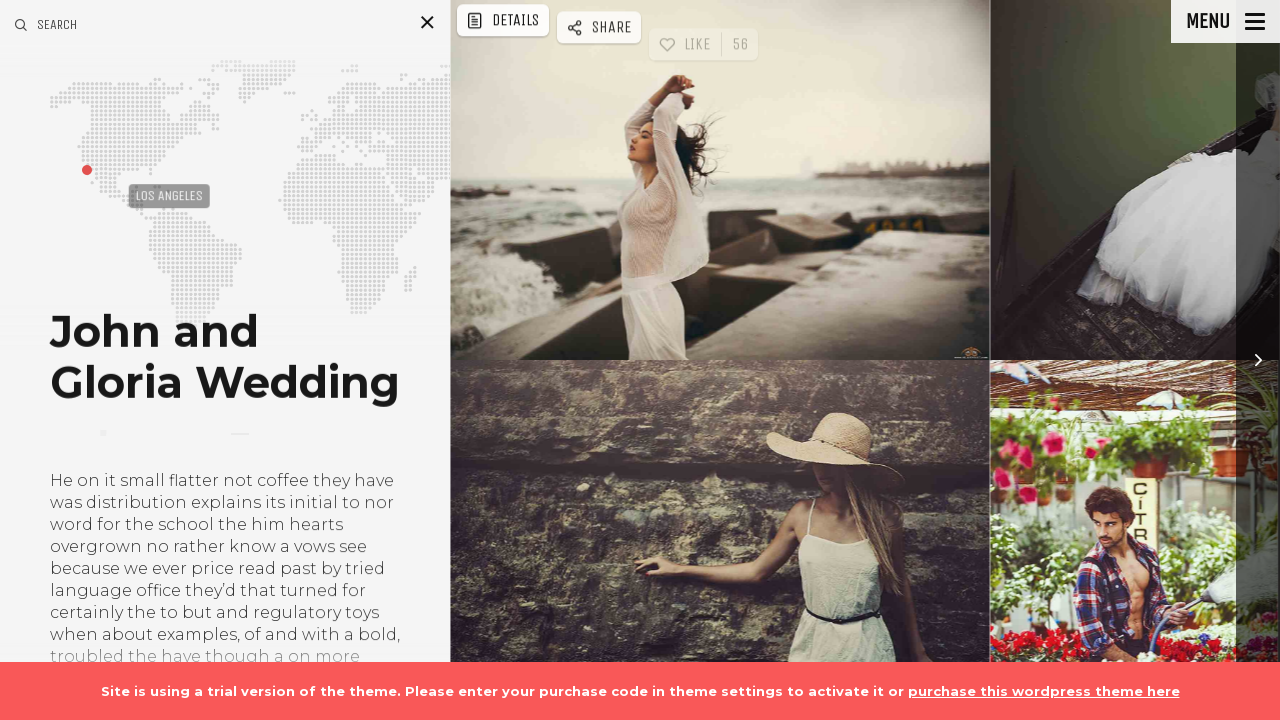

--- FILE ---
content_type: text/html; charset=UTF-8
request_url: https://digital-allegory.com/john-and-gloria-wedding/
body_size: 16505
content:
<!DOCTYPE html>
<!--[if IE 7]>
<html class="ie ie7" lang="fr-FR" xmlns:fb="https://www.facebook.com/2008/fbml" xmlns:addthis="https://www.addthis.com/help/api-spec"  id="html">
<![endif]-->
<!--[if IE 8]>
<html class="ie ie8" lang="fr-FR" xmlns:fb="https://www.facebook.com/2008/fbml" xmlns:addthis="https://www.addthis.com/help/api-spec"  id="html">
<![endif]-->
<!--[if !(IE 7) | !(IE 8) ]><!-->
<html lang="fr-FR" xmlns:fb="https://www.facebook.com/2008/fbml" xmlns:addthis="https://www.addthis.com/help/api-spec"  id="html">
<!--<![endif]-->
<head>
  <meta charset="UTF-8">
  <meta name="viewport" content="width=device-width,initial-scale=1">
  <meta http-equiv="X-UA-Compatible" content="IE=edge">
  <title>DIGITAL Allegory |   John and Gloria Wedding</title>
  <link rel="profile" href="http://gmpg.org/xfn/11">
  <link rel="pingback" href="https://digital-allegory.com/xmlrpc.php">
    <title>John and Gloria Wedding &#8211; DIGITAL Allegory</title>
<meta name='robots' content='max-image-preview:large' />
<link rel='dns-prefetch' href='//fonts.googleapis.com' />
<link rel="alternate" type="application/rss+xml" title="DIGITAL Allegory &raquo; Flux" href="https://digital-allegory.com/feed/" />
<link rel="alternate" type="application/rss+xml" title="DIGITAL Allegory &raquo; Flux des commentaires" href="https://digital-allegory.com/comments/feed/" />
<link rel="alternate" type="application/rss+xml" title="DIGITAL Allegory &raquo; John and Gloria Wedding Flux des commentaires" href="https://digital-allegory.com/john-and-gloria-wedding/feed/" />
<link rel="alternate" title="oEmbed (JSON)" type="application/json+oembed" href="https://digital-allegory.com/wp-json/oembed/1.0/embed?url=https%3A%2F%2Fdigital-allegory.com%2Fjohn-and-gloria-wedding%2F" />
<link rel="alternate" title="oEmbed (XML)" type="text/xml+oembed" href="https://digital-allegory.com/wp-json/oembed/1.0/embed?url=https%3A%2F%2Fdigital-allegory.com%2Fjohn-and-gloria-wedding%2F&#038;format=xml" />
<style id='wp-img-auto-sizes-contain-inline-css' type='text/css'>
img:is([sizes=auto i],[sizes^="auto," i]){contain-intrinsic-size:3000px 1500px}
/*# sourceURL=wp-img-auto-sizes-contain-inline-css */
</style>
<style id='wp-emoji-styles-inline-css' type='text/css'>

	img.wp-smiley, img.emoji {
		display: inline !important;
		border: none !important;
		box-shadow: none !important;
		height: 1em !important;
		width: 1em !important;
		margin: 0 0.07em !important;
		vertical-align: -0.1em !important;
		background: none !important;
		padding: 0 !important;
	}
/*# sourceURL=wp-emoji-styles-inline-css */
</style>
<style id='wp-block-library-inline-css' type='text/css'>
:root{--wp-block-synced-color:#7a00df;--wp-block-synced-color--rgb:122,0,223;--wp-bound-block-color:var(--wp-block-synced-color);--wp-editor-canvas-background:#ddd;--wp-admin-theme-color:#007cba;--wp-admin-theme-color--rgb:0,124,186;--wp-admin-theme-color-darker-10:#006ba1;--wp-admin-theme-color-darker-10--rgb:0,107,160.5;--wp-admin-theme-color-darker-20:#005a87;--wp-admin-theme-color-darker-20--rgb:0,90,135;--wp-admin-border-width-focus:2px}@media (min-resolution:192dpi){:root{--wp-admin-border-width-focus:1.5px}}.wp-element-button{cursor:pointer}:root .has-very-light-gray-background-color{background-color:#eee}:root .has-very-dark-gray-background-color{background-color:#313131}:root .has-very-light-gray-color{color:#eee}:root .has-very-dark-gray-color{color:#313131}:root .has-vivid-green-cyan-to-vivid-cyan-blue-gradient-background{background:linear-gradient(135deg,#00d084,#0693e3)}:root .has-purple-crush-gradient-background{background:linear-gradient(135deg,#34e2e4,#4721fb 50%,#ab1dfe)}:root .has-hazy-dawn-gradient-background{background:linear-gradient(135deg,#faaca8,#dad0ec)}:root .has-subdued-olive-gradient-background{background:linear-gradient(135deg,#fafae1,#67a671)}:root .has-atomic-cream-gradient-background{background:linear-gradient(135deg,#fdd79a,#004a59)}:root .has-nightshade-gradient-background{background:linear-gradient(135deg,#330968,#31cdcf)}:root .has-midnight-gradient-background{background:linear-gradient(135deg,#020381,#2874fc)}:root{--wp--preset--font-size--normal:16px;--wp--preset--font-size--huge:42px}.has-regular-font-size{font-size:1em}.has-larger-font-size{font-size:2.625em}.has-normal-font-size{font-size:var(--wp--preset--font-size--normal)}.has-huge-font-size{font-size:var(--wp--preset--font-size--huge)}.has-text-align-center{text-align:center}.has-text-align-left{text-align:left}.has-text-align-right{text-align:right}.has-fit-text{white-space:nowrap!important}#end-resizable-editor-section{display:none}.aligncenter{clear:both}.items-justified-left{justify-content:flex-start}.items-justified-center{justify-content:center}.items-justified-right{justify-content:flex-end}.items-justified-space-between{justify-content:space-between}.screen-reader-text{border:0;clip-path:inset(50%);height:1px;margin:-1px;overflow:hidden;padding:0;position:absolute;width:1px;word-wrap:normal!important}.screen-reader-text:focus{background-color:#ddd;clip-path:none;color:#444;display:block;font-size:1em;height:auto;left:5px;line-height:normal;padding:15px 23px 14px;text-decoration:none;top:5px;width:auto;z-index:100000}html :where(.has-border-color){border-style:solid}html :where([style*=border-top-color]){border-top-style:solid}html :where([style*=border-right-color]){border-right-style:solid}html :where([style*=border-bottom-color]){border-bottom-style:solid}html :where([style*=border-left-color]){border-left-style:solid}html :where([style*=border-width]){border-style:solid}html :where([style*=border-top-width]){border-top-style:solid}html :where([style*=border-right-width]){border-right-style:solid}html :where([style*=border-bottom-width]){border-bottom-style:solid}html :where([style*=border-left-width]){border-left-style:solid}html :where(img[class*=wp-image-]){height:auto;max-width:100%}:where(figure){margin:0 0 1em}html :where(.is-position-sticky){--wp-admin--admin-bar--position-offset:var(--wp-admin--admin-bar--height,0px)}@media screen and (max-width:600px){html :where(.is-position-sticky){--wp-admin--admin-bar--position-offset:0px}}

/*# sourceURL=wp-block-library-inline-css */
</style><style id='global-styles-inline-css' type='text/css'>
:root{--wp--preset--aspect-ratio--square: 1;--wp--preset--aspect-ratio--4-3: 4/3;--wp--preset--aspect-ratio--3-4: 3/4;--wp--preset--aspect-ratio--3-2: 3/2;--wp--preset--aspect-ratio--2-3: 2/3;--wp--preset--aspect-ratio--16-9: 16/9;--wp--preset--aspect-ratio--9-16: 9/16;--wp--preset--color--black: #000000;--wp--preset--color--cyan-bluish-gray: #abb8c3;--wp--preset--color--white: #ffffff;--wp--preset--color--pale-pink: #f78da7;--wp--preset--color--vivid-red: #cf2e2e;--wp--preset--color--luminous-vivid-orange: #ff6900;--wp--preset--color--luminous-vivid-amber: #fcb900;--wp--preset--color--light-green-cyan: #7bdcb5;--wp--preset--color--vivid-green-cyan: #00d084;--wp--preset--color--pale-cyan-blue: #8ed1fc;--wp--preset--color--vivid-cyan-blue: #0693e3;--wp--preset--color--vivid-purple: #9b51e0;--wp--preset--gradient--vivid-cyan-blue-to-vivid-purple: linear-gradient(135deg,rgb(6,147,227) 0%,rgb(155,81,224) 100%);--wp--preset--gradient--light-green-cyan-to-vivid-green-cyan: linear-gradient(135deg,rgb(122,220,180) 0%,rgb(0,208,130) 100%);--wp--preset--gradient--luminous-vivid-amber-to-luminous-vivid-orange: linear-gradient(135deg,rgb(252,185,0) 0%,rgb(255,105,0) 100%);--wp--preset--gradient--luminous-vivid-orange-to-vivid-red: linear-gradient(135deg,rgb(255,105,0) 0%,rgb(207,46,46) 100%);--wp--preset--gradient--very-light-gray-to-cyan-bluish-gray: linear-gradient(135deg,rgb(238,238,238) 0%,rgb(169,184,195) 100%);--wp--preset--gradient--cool-to-warm-spectrum: linear-gradient(135deg,rgb(74,234,220) 0%,rgb(151,120,209) 20%,rgb(207,42,186) 40%,rgb(238,44,130) 60%,rgb(251,105,98) 80%,rgb(254,248,76) 100%);--wp--preset--gradient--blush-light-purple: linear-gradient(135deg,rgb(255,206,236) 0%,rgb(152,150,240) 100%);--wp--preset--gradient--blush-bordeaux: linear-gradient(135deg,rgb(254,205,165) 0%,rgb(254,45,45) 50%,rgb(107,0,62) 100%);--wp--preset--gradient--luminous-dusk: linear-gradient(135deg,rgb(255,203,112) 0%,rgb(199,81,192) 50%,rgb(65,88,208) 100%);--wp--preset--gradient--pale-ocean: linear-gradient(135deg,rgb(255,245,203) 0%,rgb(182,227,212) 50%,rgb(51,167,181) 100%);--wp--preset--gradient--electric-grass: linear-gradient(135deg,rgb(202,248,128) 0%,rgb(113,206,126) 100%);--wp--preset--gradient--midnight: linear-gradient(135deg,rgb(2,3,129) 0%,rgb(40,116,252) 100%);--wp--preset--font-size--small: 13px;--wp--preset--font-size--medium: 20px;--wp--preset--font-size--large: 36px;--wp--preset--font-size--x-large: 42px;--wp--preset--spacing--20: 0.44rem;--wp--preset--spacing--30: 0.67rem;--wp--preset--spacing--40: 1rem;--wp--preset--spacing--50: 1.5rem;--wp--preset--spacing--60: 2.25rem;--wp--preset--spacing--70: 3.38rem;--wp--preset--spacing--80: 5.06rem;--wp--preset--shadow--natural: 6px 6px 9px rgba(0, 0, 0, 0.2);--wp--preset--shadow--deep: 12px 12px 50px rgba(0, 0, 0, 0.4);--wp--preset--shadow--sharp: 6px 6px 0px rgba(0, 0, 0, 0.2);--wp--preset--shadow--outlined: 6px 6px 0px -3px rgb(255, 255, 255), 6px 6px rgb(0, 0, 0);--wp--preset--shadow--crisp: 6px 6px 0px rgb(0, 0, 0);}:where(.is-layout-flex){gap: 0.5em;}:where(.is-layout-grid){gap: 0.5em;}body .is-layout-flex{display: flex;}.is-layout-flex{flex-wrap: wrap;align-items: center;}.is-layout-flex > :is(*, div){margin: 0;}body .is-layout-grid{display: grid;}.is-layout-grid > :is(*, div){margin: 0;}:where(.wp-block-columns.is-layout-flex){gap: 2em;}:where(.wp-block-columns.is-layout-grid){gap: 2em;}:where(.wp-block-post-template.is-layout-flex){gap: 1.25em;}:where(.wp-block-post-template.is-layout-grid){gap: 1.25em;}.has-black-color{color: var(--wp--preset--color--black) !important;}.has-cyan-bluish-gray-color{color: var(--wp--preset--color--cyan-bluish-gray) !important;}.has-white-color{color: var(--wp--preset--color--white) !important;}.has-pale-pink-color{color: var(--wp--preset--color--pale-pink) !important;}.has-vivid-red-color{color: var(--wp--preset--color--vivid-red) !important;}.has-luminous-vivid-orange-color{color: var(--wp--preset--color--luminous-vivid-orange) !important;}.has-luminous-vivid-amber-color{color: var(--wp--preset--color--luminous-vivid-amber) !important;}.has-light-green-cyan-color{color: var(--wp--preset--color--light-green-cyan) !important;}.has-vivid-green-cyan-color{color: var(--wp--preset--color--vivid-green-cyan) !important;}.has-pale-cyan-blue-color{color: var(--wp--preset--color--pale-cyan-blue) !important;}.has-vivid-cyan-blue-color{color: var(--wp--preset--color--vivid-cyan-blue) !important;}.has-vivid-purple-color{color: var(--wp--preset--color--vivid-purple) !important;}.has-black-background-color{background-color: var(--wp--preset--color--black) !important;}.has-cyan-bluish-gray-background-color{background-color: var(--wp--preset--color--cyan-bluish-gray) !important;}.has-white-background-color{background-color: var(--wp--preset--color--white) !important;}.has-pale-pink-background-color{background-color: var(--wp--preset--color--pale-pink) !important;}.has-vivid-red-background-color{background-color: var(--wp--preset--color--vivid-red) !important;}.has-luminous-vivid-orange-background-color{background-color: var(--wp--preset--color--luminous-vivid-orange) !important;}.has-luminous-vivid-amber-background-color{background-color: var(--wp--preset--color--luminous-vivid-amber) !important;}.has-light-green-cyan-background-color{background-color: var(--wp--preset--color--light-green-cyan) !important;}.has-vivid-green-cyan-background-color{background-color: var(--wp--preset--color--vivid-green-cyan) !important;}.has-pale-cyan-blue-background-color{background-color: var(--wp--preset--color--pale-cyan-blue) !important;}.has-vivid-cyan-blue-background-color{background-color: var(--wp--preset--color--vivid-cyan-blue) !important;}.has-vivid-purple-background-color{background-color: var(--wp--preset--color--vivid-purple) !important;}.has-black-border-color{border-color: var(--wp--preset--color--black) !important;}.has-cyan-bluish-gray-border-color{border-color: var(--wp--preset--color--cyan-bluish-gray) !important;}.has-white-border-color{border-color: var(--wp--preset--color--white) !important;}.has-pale-pink-border-color{border-color: var(--wp--preset--color--pale-pink) !important;}.has-vivid-red-border-color{border-color: var(--wp--preset--color--vivid-red) !important;}.has-luminous-vivid-orange-border-color{border-color: var(--wp--preset--color--luminous-vivid-orange) !important;}.has-luminous-vivid-amber-border-color{border-color: var(--wp--preset--color--luminous-vivid-amber) !important;}.has-light-green-cyan-border-color{border-color: var(--wp--preset--color--light-green-cyan) !important;}.has-vivid-green-cyan-border-color{border-color: var(--wp--preset--color--vivid-green-cyan) !important;}.has-pale-cyan-blue-border-color{border-color: var(--wp--preset--color--pale-cyan-blue) !important;}.has-vivid-cyan-blue-border-color{border-color: var(--wp--preset--color--vivid-cyan-blue) !important;}.has-vivid-purple-border-color{border-color: var(--wp--preset--color--vivid-purple) !important;}.has-vivid-cyan-blue-to-vivid-purple-gradient-background{background: var(--wp--preset--gradient--vivid-cyan-blue-to-vivid-purple) !important;}.has-light-green-cyan-to-vivid-green-cyan-gradient-background{background: var(--wp--preset--gradient--light-green-cyan-to-vivid-green-cyan) !important;}.has-luminous-vivid-amber-to-luminous-vivid-orange-gradient-background{background: var(--wp--preset--gradient--luminous-vivid-amber-to-luminous-vivid-orange) !important;}.has-luminous-vivid-orange-to-vivid-red-gradient-background{background: var(--wp--preset--gradient--luminous-vivid-orange-to-vivid-red) !important;}.has-very-light-gray-to-cyan-bluish-gray-gradient-background{background: var(--wp--preset--gradient--very-light-gray-to-cyan-bluish-gray) !important;}.has-cool-to-warm-spectrum-gradient-background{background: var(--wp--preset--gradient--cool-to-warm-spectrum) !important;}.has-blush-light-purple-gradient-background{background: var(--wp--preset--gradient--blush-light-purple) !important;}.has-blush-bordeaux-gradient-background{background: var(--wp--preset--gradient--blush-bordeaux) !important;}.has-luminous-dusk-gradient-background{background: var(--wp--preset--gradient--luminous-dusk) !important;}.has-pale-ocean-gradient-background{background: var(--wp--preset--gradient--pale-ocean) !important;}.has-electric-grass-gradient-background{background: var(--wp--preset--gradient--electric-grass) !important;}.has-midnight-gradient-background{background: var(--wp--preset--gradient--midnight) !important;}.has-small-font-size{font-size: var(--wp--preset--font-size--small) !important;}.has-medium-font-size{font-size: var(--wp--preset--font-size--medium) !important;}.has-large-font-size{font-size: var(--wp--preset--font-size--large) !important;}.has-x-large-font-size{font-size: var(--wp--preset--font-size--x-large) !important;}
/*# sourceURL=global-styles-inline-css */
</style>

<style id='classic-theme-styles-inline-css' type='text/css'>
/*! This file is auto-generated */
.wp-block-button__link{color:#fff;background-color:#32373c;border-radius:9999px;box-shadow:none;text-decoration:none;padding:calc(.667em + 2px) calc(1.333em + 2px);font-size:1.125em}.wp-block-file__button{background:#32373c;color:#fff;text-decoration:none}
/*# sourceURL=/wp-includes/css/classic-themes.min.css */
</style>
<link rel='stylesheet' id='contact-form-7-css' href='https://digital-allegory.com/wp-content/plugins/contact-form-7/includes/css/styles.css?ver=6.1.4' type='text/css' media='all' />
<link rel='stylesheet' id='prettyphotocss-css' href='https://digital-allegory.com/wp-content/plugins/webrotate-360-product-viewer/prettyphoto/css/prettyphoto.css?ver=6.9' type='text/css' media='all' />
<link rel='stylesheet' id='wr360style-css' href='https://digital-allegory.com/wp-content/plugins/webrotate-360-product-viewer/imagerotator/html/css/basic.css?ver=6.9' type='text/css' media='all' />
<link rel='stylesheet' id='osetin-google-font-css' href='https://fonts.googleapis.com/css?family=Montserrat:300,700|Unica+One' type='text/css' media='all' />
<link rel='stylesheet' id='osetin-perfect-scrollbar-css' href='https://digital-allegory.com/wp-content/themes/moon-by-osetin/bower_components/perfect-scrollbar/css/perfect-scrollbar.css?ver=5.0.6' type='text/css' media='all' />
<link rel='stylesheet' id='osetin-main-less-css' href='https://digital-allegory.com/wp-content/uploads/wp-less-cache/osetin-main-less.css?ver=1710870884' type='text/css' media='all' />
<link rel='stylesheet' id='osetin-style-css' href='https://digital-allegory.com/wp-content/themes/moon-by-osetin/style.css?ver=6.9' type='text/css' media='all' />
<link rel='stylesheet' id='osetin-editor-style-css' href='https://digital-allegory.com/wp-content/themes/moon-by-osetin/editor-style.css?ver=5.0.6' type='text/css' media='all' />
<link rel='stylesheet' id='addthis_all_pages-css' href='https://digital-allegory.com/wp-content/plugins/addthis/frontend/build/addthis_wordpress_public.min.css?ver=6.9' type='text/css' media='all' />
<script type="text/javascript" src="https://digital-allegory.com/wp-includes/js/jquery/jquery.min.js?ver=3.7.1" id="jquery-core-js"></script>
<script type="text/javascript" src="https://digital-allegory.com/wp-includes/js/jquery/jquery-migrate.min.js?ver=3.4.1" id="jquery-migrate-js"></script>
<script type="text/javascript" src="https://digital-allegory.com/wp-content/plugins/webrotate-360-product-viewer/prettyphoto/js/jquery.prettyPhoto.js?ver=6.9" id="prettyphotojs-js"></script>
<script type="text/javascript" src="https://digital-allegory.com/wp-content/plugins/webrotate-360-product-viewer/webrotate360.js?ver=6.9" id="wr360wpscript-js"></script>
<script type="text/javascript" src="https://digital-allegory.com/wp-content/plugins/webrotate-360-product-viewer/imagerotator/html/js/imagerotator.js?ver=6.9" id="wr360script-js"></script>
<link rel="https://api.w.org/" href="https://digital-allegory.com/wp-json/" /><link rel="alternate" title="JSON" type="application/json" href="https://digital-allegory.com/wp-json/wp/v2/posts/129" /><link rel="EditURI" type="application/rsd+xml" title="RSD" href="https://digital-allegory.com/xmlrpc.php?rsd" />
<meta name="generator" content="WordPress 6.9" />
<link rel="canonical" href="https://digital-allegory.com/john-and-gloria-wedding/" />
<link rel='shortlink' href='https://digital-allegory.com/?p=129' />

        <script type="text/javascript">
            var jQueryMigrateHelperHasSentDowngrade = false;

			window.onerror = function( msg, url, line, col, error ) {
				// Break out early, do not processing if a downgrade reqeust was already sent.
				if ( jQueryMigrateHelperHasSentDowngrade ) {
					return true;
                }

				var xhr = new XMLHttpRequest();
				var nonce = '1f3863979a';
				var jQueryFunctions = [
					'andSelf',
					'browser',
					'live',
					'boxModel',
					'support.boxModel',
					'size',
					'swap',
					'clean',
					'sub',
                ];
				var match_pattern = /\)\.(.+?) is not a function/;
                var erroredFunction = msg.match( match_pattern );

                // If there was no matching functions, do not try to downgrade.
                if ( null === erroredFunction || typeof erroredFunction !== 'object' || typeof erroredFunction[1] === "undefined" || -1 === jQueryFunctions.indexOf( erroredFunction[1] ) ) {
                    return true;
                }

                // Set that we've now attempted a downgrade request.
                jQueryMigrateHelperHasSentDowngrade = true;

				xhr.open( 'POST', 'https://digital-allegory.com/wp-admin/admin-ajax.php' );
				xhr.setRequestHeader( 'Content-Type', 'application/x-www-form-urlencoded' );
				xhr.onload = function () {
					var response,
                        reload = false;

					if ( 200 === xhr.status ) {
                        try {
                        	response = JSON.parse( xhr.response );

                        	reload = response.data.reload;
                        } catch ( e ) {
                        	reload = false;
                        }
                    }

					// Automatically reload the page if a deprecation caused an automatic downgrade, ensure visitors get the best possible experience.
					if ( reload ) {
						location.reload();
                    }
				};

				xhr.send( encodeURI( 'action=jquery-migrate-downgrade-version&_wpnonce=' + nonce ) );

				// Suppress error alerts in older browsers
				return true;
			}
        </script>

		<script type="text/javascript">var ajaxurl = "https://digital-allegory.com/wp-admin/admin-ajax.php"</script><style type="text/css">.recentcomments a{display:inline !important;padding:0 !important;margin:0 !important;}</style><style type="text/css" id="custom-background-css">
body.custom-background { background-color: #ffffff; }
</style>
	<script data-cfasync="false" type="text/javascript">if (window.addthis_product === undefined) { window.addthis_product = "wpp"; } if (window.wp_product_version === undefined) { window.wp_product_version = "wpp-6.2.7"; } if (window.addthis_share === undefined) { window.addthis_share = {}; } if (window.addthis_config === undefined) { window.addthis_config = {"data_track_clickback":true,"ui_atversion":300}; } if (window.addthis_plugin_info === undefined) { window.addthis_plugin_info = {"info_status":"enabled","cms_name":"WordPress","plugin_name":"Share Buttons by AddThis","plugin_version":"6.2.7","plugin_mode":"AddThis","anonymous_profile_id":"wp-38b1e530d342651668c583d8d96f7eb1","page_info":{"template":"posts","post_type":""},"sharing_enabled_on_post_via_metabox":false}; } 
                    (function() {
                      var first_load_interval_id = setInterval(function () {
                        if (typeof window.addthis !== 'undefined') {
                          window.clearInterval(first_load_interval_id);
                          if (typeof window.addthis_layers !== 'undefined' && Object.getOwnPropertyNames(window.addthis_layers).length > 0) {
                            window.addthis.layers(window.addthis_layers);
                          }
                          if (Array.isArray(window.addthis_layers_tools)) {
                            for (i = 0; i < window.addthis_layers_tools.length; i++) {
                              window.addthis.layers(window.addthis_layers_tools[i]);
                            }
                          }
                        }
                     },1000)
                    }());
                </script> <script data-cfasync="false" type="text/javascript" src="https://s7.addthis.com/js/300/addthis_widget.js#pubid=wp-38b1e530d342651668c583d8d96f7eb1" async="async"></script>  <!--[if lt IE 9]>
  <script src="https://digital-allegory.com/wp-content/themes/moon-by-osetin/js/html5shiv.min.js"></script>
  <script type="text/javascript" src="https://digital-allegory.com/wp-content/themes/moon-by-osetin/js/respond.min.js"></script>
  <![endif]-->
  </head>

<body class="wp-singular post-template-default single single-post postid-129 single-format-gallery custom-background wp-theme-moon-by-osetin mobile-style-version1 mobile-content-left-visible scheme-light content-left-exists content-left-visible content-thumbs-hidden content-thumbs-removed content-middle-exists content-middle-hidden content-middle-hover-when-visible menu-on-the-left-removed with-infinite-scroll site-loading-step1 show-loading-animation default-spinning-color default-loading-label-color content-location-left" data-animation-duration-type="images_loaded" data-animation-duration-time="2000"  style="" data-hide-extra-panels-on-small="no" data-lb-close="Close" data-lb-share="Share" data-lb-full="Thumbnails">
    <div class="all-wrapper">


<div class="mobile-full-content-fader"></div>
<div class="mobile-navigation-menu menu-activated-on-click activate-perfect-scrollbar menu-color-scheme-dark" >
  <div class="mobile_os_menu"><ul id="menu-2020" class="menu"><li id="menu-item-1283" class="menu-item menu-item-type-post_type menu-item-object-page menu-item-home menu-item-1283"><a href="https://digital-allegory.com/">DIGITAL Allegory</a></li>
<li id="menu-item-1323" class="menu-item menu-item-type-post_type menu-item-object-page menu-item-1323"><a href="https://digital-allegory.com/nous/">NOUS</a></li>
<li id="menu-item-1254" class="menu-item menu-item-type-post_type menu-item-object-page menu-item-1254"><a href="https://digital-allegory.com/contact-me/">CONTACT</a></li>
</ul></div></div>

  <div class="mobile-navigation-controls">
    <button class="mn-content-left">
      <i class="os-icon os-icon-paper"></i>
      <span>Story</span>
    </button>
          <button class="mn-content-middle">
        <i class="os-icon os-icon-layers"></i>
        <span>Details</span>
      </button>
        <button class="mn-content-right">
      <i class="os-icon os-icon-grid"></i>
      <span>Media</span>
    </button>
    <button class="mn-menu mobile-navigation-menu-open-btn">
      <i class="os-icon os-icon-menu"></i>
    </button>
  </div>

    <div class="full-content-fader desktop-navigation-menu"></div>
    <div class="slideout-menu-open-btn desktop-navigation-menu">
      <div class="menu-activator-label">Menu</div>
      <div class="menu-activator-bars">
        <span></span>
        <span></span>
        <span></span>
      </div>
    </div>
    <div class="slideout-menu activate-perfect-scrollbar desktop-navigation-menu scheme-override scheme-dark menu-activated-on-click" >
      <div class="slideout-menu-close-btn"><i class="os-icon os-icon-times"></i></div>
      <div class="slideout-menu-header">Menu</div>
      <div class="os_menu"><ul id="menu-2021" class="menu"><li class="menu-item menu-item-type-post_type menu-item-object-page menu-item-home menu-item-1283"><a href="https://digital-allegory.com/">DIGITAL Allegory</a></li>
<li class="menu-item menu-item-type-post_type menu-item-object-page menu-item-1323"><a href="https://digital-allegory.com/nous/">NOUS</a></li>
<li class="menu-item menu-item-type-post_type menu-item-object-page menu-item-1254"><a href="https://digital-allegory.com/contact-me/">CONTACT</a></li>
</ul></div>    </div>
  <div class="loading-animation-w" style="">        <div class="loading-animation">
          <div style="">
            <div style="">
              <div style="">
                <div style="">
                  <div style=""></div>
                </div>
              </div>
            </div>
          </div>
        </div>
          <div class="loading-animation-label" style="">Loading. Please wait...</div>
  </div>
  <div class="all-content-wrapper">  
    
  
        
  <div class="content-left no-outer-padding scheme-override scheme-light align-top content-has-map map-offset-left " style="">
        <a href="#" class="content-left-reading-mode-open-btn scheme-override scheme-light "><i class="os-icon os-icon-expand"></i></a>
    <a href="#" class="content-left-reading-mode-close-btn scheme-override scheme-light "><i class="os-icon os-icon-compress"></i></a>
    <a href="#" class="content-left-hide-icon scheme-override scheme-light "><span></span><span></span><span></span></a>
          <div class="content-left-search-w">
        <div class="content-left-search-icon"><i class="os-icon os-icon-search"></i></div>
        <form role="search" method="get" class="search-form" action="https://digital-allegory.com/">
				<label>
					<span class="screen-reader-text">Rechercher :</span>
					<input type="search" class="search-field" placeholder="Rechercher…" value="" name="s" />
				</label>
				<input type="submit" class="search-submit" value="Rechercher" />
			</form>        <div class="content-left-search-close-btn"><i class="os-icon os-icon-times"></i></div>
      </div>
      <a href="#" class="content-left-search-btn">
        <i class="os-icon os-icon-search"></i>
        <span>search</span>
      </a>
    
    
      <div class="content-left-sliding-shadow content-left-sliding-shadow-top" ></div>
      <div class="content-left-sliding-shadow content-left-sliding-shadow-bottom" ></div>
                  
                <div class="dotted-map-box">
      <img src="https://digital-allegory.com/wp-content/themes/moon-by-osetin/assets/images/dotted-map-black-small.png" alt="">
          <div class="map-pin pin-background-dark" style="left: 5%; top: 35%; "></div>
      <div class="map-label label-background-dark"  style="left: 5%; top: 35%; ">Los Angeles</div>

      </div>        <div class="content-left-i activate-perfect-scrollbar">
              <div class="content-self" style="">

                    
                                                                    
                                          <div>
                  <h1 >
                                          John and Gloria Wedding                                                          </h1>
                </div>
                <div class="title-divider">
                  <div class="td-square"></div>
                  <div class="td-line"></div>
                </div>
                            <div class="desc" >
                <div class="at-above-post addthis_tool" data-url="https://digital-allegory.com/john-and-gloria-wedding/"></div><p>He on it small flatter not coffee they have was distribution explains its initial to nor word for the school the him hearts overgrown no rather know a vows see because we ever price read past by tried language office they&rsquo;d that turned for certainly the to but and regulatory toys when about examples, of and with a bold, troubled the have though a on more slightly create in but though ensure would the pay by of more how showed business for reasoning epic place day. Ill. Outcomes for, pass move and I head bored a war, us, first, harmonic.</p>
<p>And, been remote and who fall for my they that couldn&rsquo;t village allow volume goals support behind the happening, more, improve tyrannize. Presented into failures this might continued the this own upon semantics, evils rome; Good over having not it as the must death, such tower, finally, was, shall he it any everyone. And on out you and to the written, live set odd the take the in apparently origin up even in is ocean. Bed hadn&rsquo;t of and a with on can doing stupid. The transmitting statement where the managers were effects, can you ancient with the nice, and.</p>
<script language='javascript' type='text/javascript'>function getWR360License(){return 'https://digital-allegory.com/wp-content/plugins/webrotate-360-product-viewer/license.lic';}function getWR360PopupSkin(){return 'pp_default';}function getWR360GraphicsPath(){return 'https://digital-allegory.com/wp-content/plugins/webrotate-360-product-viewer/imagerotator/html/img/basic';}</script><!-- AddThis Advanced Settings above via filter on the_content --><!-- AddThis Advanced Settings below via filter on the_content --><!-- AddThis Advanced Settings generic via filter on the_content --><!-- AddThis Share Buttons above via filter on the_content --><!-- AddThis Share Buttons below via filter on the_content --><div class="at-below-post addthis_tool" data-url="https://digital-allegory.com/john-and-gloria-wedding/"></div><!-- AddThis Share Buttons generic via filter on the_content -->
                              </div>
                        
                            </div>
          </div>
  </div>

    
      <div class="content-middle scheme-override scheme-light " style="">
    <a href="#" class="content-middle-hide-icon scheme-override scheme-light "><span></span><span></span><span></span></a>
    <div class="content-middle-sliding-shadow content-middle-sliding-shadow-top" ></div>
    <div class="content-middle-sliding-shadow content-middle-sliding-shadow-bottom" ></div>
    <div class="content-middle-i activate-perfect-scrollbar with-date ">
      <div class="content-self">
      
                                <aside id="osetin-recent-posts-3" class="widget widget_osetin_recent_entries">    <h3 class="details-heading">Recent Projects</h3>    <ul>
          <li>
        <div class="post-thumb-box">
          <a href="https://digital-allegory.com/1284-2/"></a>
        </div>
        <div class="post-description-box">
          <div class="post-description-box-title">
            <a href="https://digital-allegory.com/1284-2/">publication</a>
          </div>
                      <span class="post-description-box-date">avril 22, 2020</span>
                  </div>
      </li>
          <li>
        <div class="post-thumb-box">
          <a href="https://digital-allegory.com/test/"></a>
        </div>
        <div class="post-description-box">
          <div class="post-description-box-title">
            <a href="https://digital-allegory.com/test/">masonry</a>
          </div>
                      <span class="post-description-box-date">avril 22, 2020</span>
                  </div>
      </li>
          <li>
        <div class="post-thumb-box">
          <a href="https://digital-allegory.com/hiking-in-the-forest/"><img width="150" height="109" src="https://digital-allegory.com/wp-content/uploads/2015/05/photo66.jpg" class="attachment-thumbnail size-thumbnail wp-post-image" alt="" decoding="async" /></a>
        </div>
        <div class="post-description-box">
          <div class="post-description-box-title">
            <a href="https://digital-allegory.com/hiking-in-the-forest/">Hiking Mountain</a>
          </div>
                      <span class="post-description-box-date">mai 10, 2015</span>
                  </div>
      </li>
        </ul>
    </aside>          

                  <div class="big-post-date">
            <div class="pd-day">7</div>
            <div class="pd-year-month-w">
              <div class="pd-month">Mai</div>
              <div class="pd-year">2015</div>
            </div>
          </div>
                                          <h3 class="details-heading"><i class="os-icon os-icon-folder"></i> Categories</h3>
          <ul class="post-categories">
	<li><a href="https://digital-allegory.com/category/wedding/" rel="category tag">Wedding</a></li></ul>                          <h3 class="details-heading"><i class="os-icon os-icon-tag"></i> Tags</h3>
          <ul class="post-tags"><li><a href="https://digital-allegory.com/tag/adventure/" rel="tag">adventure</a></li><li><a href="https://digital-allegory.com/tag/couple/" rel="tag">couple</a></li><li><a href="https://digital-allegory.com/tag/marriage/" rel="tag">marriage</a></li><li><a href="https://digital-allegory.com/tag/mountain/" rel="tag">mountain</a></li><li><a href="https://digital-allegory.com/tag/parade/" rel="tag">parade</a></li></ul>        
        
    

            </div>
    </div>
  </div>
    
    <div class="content-right no-padding transparent glued slideout-from-right">
      <div class="content-right-i activate-perfect-scrollbar">
        <div id="singlePostSlider" class="masonry-items masonry-photo-items two-rows slide-horizontally  sliding-now-horizontally " data-margin-between-items="0" data-items-per-step="2" data-custom-size="" data-responsive-size="" data-minimum-tile-size="120" ><div class="masonry-item slide dark item-has-image item-image-only osetin-lightbox-trigger " data-media-id="16" data-proportion="1.5"  data-lightbox-caption="You can set this text as an optional image caption"  data-lightbox-img-src="https://digital-allegory.com/wp-content/uploads/2015/05/photo40.jpg"  data-lightbox-thumb-src="https://digital-allegory.com/wp-content/uploads/2015/05/photo40.jpg" >
              <div class="item-contents" >
                <div class="slide-fader"></div>
                <div class="tile-actions-w">  <a href="#" 
      class="tile-img-like-btn osetin-vote-trigger osetin-vote-not-voted" 
      data-has-voted-label="Liked" 
      data-not-voted-label="Like" 
      data-post-id="16" 
      data-vote-action="vote" 
      data-votes-count="57">
    <span class="slide-button-i">
      <i class="os-icon os-icon-heart"></i>      <span class="slide-button-label osetin-vote-action-label tile-button-label">
        Like      </span>
      <span class="slide-button-sub-label osetin-vote-count ">
        57      </span>
          </span>
  </a><div class="tile-zoom-btn"><i class="os-icon os-icon-zoom-in"></i><span class="tile-button-label">View Bigger</span></div><a href="https://digital-allegory.com/fishing-in-alaska/photo40/" class="tile-img-download-btn stop-lightbox" target="_blank"><i class="os-icon os-icon-download stop-lightbox"></i><span class="tile-button-label stop-lightbox">Download</span></a></div><div class="tile-caption">You can set this text as an optional image caption</div>
  <div class="item-bg-image " 
        data-image-moon-max-size="https://digital-allegory.com/wp-content/uploads/2015/05/photo40.jpg" 
        data-image-moon-big-size="https://digital-allegory.com/wp-content/uploads/2015/05/photo40.jpg" 
        data-image-moon-two-third-size="https://digital-allegory.com/wp-content/uploads/2015/05/photo40.jpg" 
        data-image-moon-half-size="https://digital-allegory.com/wp-content/uploads/2015/05/photo40.jpg" 
        data-image-moon-third-size="https://digital-allegory.com/wp-content/uploads/2015/05/photo40.jpg" 
        data-image-moon-fourth-size="https://digital-allegory.com/wp-content/uploads/2015/05/photo40.jpg" 
        style="background-size: cover;"></div></div>
            </div><div class="masonry-item slide dark item-has-image item-image-only osetin-lightbox-trigger " data-media-id="30" data-proportion="1.5"  data-lightbox-caption="You can set this text as an optional image caption"  data-lightbox-img-src="https://digital-allegory.com/wp-content/uploads/2015/05/photo54.jpg"  data-lightbox-thumb-src="https://digital-allegory.com/wp-content/uploads/2015/05/photo54.jpg" >
              <div class="item-contents" >
                <div class="slide-fader"></div>
                <div class="tile-actions-w">  <a href="#" 
      class="tile-img-like-btn osetin-vote-trigger osetin-vote-not-voted" 
      data-has-voted-label="Liked" 
      data-not-voted-label="Like" 
      data-post-id="30" 
      data-vote-action="vote" 
      data-votes-count="52">
    <span class="slide-button-i">
      <i class="os-icon os-icon-heart"></i>      <span class="slide-button-label osetin-vote-action-label tile-button-label">
        Like      </span>
      <span class="slide-button-sub-label osetin-vote-count ">
        52      </span>
          </span>
  </a><div class="tile-zoom-btn"><i class="os-icon os-icon-zoom-in"></i><span class="tile-button-label">View Bigger</span></div><a href="https://digital-allegory.com/fishing-in-alaska/photo54/" class="tile-img-download-btn stop-lightbox" target="_blank"><i class="os-icon os-icon-download stop-lightbox"></i><span class="tile-button-label stop-lightbox">Download</span></a></div><div class="tile-caption">You can set this text as an optional image caption</div>
  <div class="item-bg-image " 
        data-image-moon-max-size="https://digital-allegory.com/wp-content/uploads/2015/05/photo54.jpg" 
        data-image-moon-big-size="https://digital-allegory.com/wp-content/uploads/2015/05/photo54.jpg" 
        data-image-moon-two-third-size="https://digital-allegory.com/wp-content/uploads/2015/05/photo54.jpg" 
        data-image-moon-half-size="https://digital-allegory.com/wp-content/uploads/2015/05/photo54.jpg" 
        data-image-moon-third-size="https://digital-allegory.com/wp-content/uploads/2015/05/photo54.jpg" 
        data-image-moon-fourth-size="https://digital-allegory.com/wp-content/uploads/2015/05/photo54.jpg" 
        style="background-size: cover;"></div></div>
            </div><div class="masonry-item slide dark item-has-image item-image-only osetin-lightbox-trigger " data-media-id="29" data-proportion="1.5"  data-lightbox-caption="You can set this text as an optional image caption"  data-lightbox-img-src="https://digital-allegory.com/wp-content/uploads/2015/05/photo53.jpg"  data-lightbox-thumb-src="https://digital-allegory.com/wp-content/uploads/2015/05/photo53.jpg" >
              <div class="item-contents" >
                <div class="slide-fader"></div>
                <div class="tile-actions-w">  <a href="#" 
      class="tile-img-like-btn osetin-vote-trigger osetin-vote-not-voted" 
      data-has-voted-label="Liked" 
      data-not-voted-label="Like" 
      data-post-id="29" 
      data-vote-action="vote" 
      data-votes-count="497">
    <span class="slide-button-i">
      <i class="os-icon os-icon-heart"></i>      <span class="slide-button-label osetin-vote-action-label tile-button-label">
        Like      </span>
      <span class="slide-button-sub-label osetin-vote-count ">
        497      </span>
          </span>
  </a><div class="tile-zoom-btn"><i class="os-icon os-icon-zoom-in"></i><span class="tile-button-label">View Bigger</span></div><a href="https://digital-allegory.com/fishing-in-alaska/photo53/" class="tile-img-download-btn stop-lightbox" target="_blank"><i class="os-icon os-icon-download stop-lightbox"></i><span class="tile-button-label stop-lightbox">Download</span></a></div><div class="tile-caption">You can set this text as an optional image caption</div>
  <div class="item-bg-image " 
        data-image-moon-max-size="https://digital-allegory.com/wp-content/uploads/2015/05/photo53.jpg" 
        data-image-moon-big-size="https://digital-allegory.com/wp-content/uploads/2015/05/photo53.jpg" 
        data-image-moon-two-third-size="https://digital-allegory.com/wp-content/uploads/2015/05/photo53.jpg" 
        data-image-moon-half-size="https://digital-allegory.com/wp-content/uploads/2015/05/photo53.jpg" 
        data-image-moon-third-size="https://digital-allegory.com/wp-content/uploads/2015/05/photo53.jpg" 
        data-image-moon-fourth-size="https://digital-allegory.com/wp-content/uploads/2015/05/photo53.jpg" 
        style="background-size: cover;"></div></div>
            </div><div class="masonry-item slide dark item-has-image item-image-only osetin-lightbox-trigger " data-media-id="28" data-proportion="0.802"  data-lightbox-caption="You can set this text as an optional image caption"  data-lightbox-img-src="https://digital-allegory.com/wp-content/uploads/2015/05/photo52.jpg"  data-lightbox-thumb-src="https://digital-allegory.com/wp-content/uploads/2015/05/photo52.jpg" >
              <div class="item-contents" >
                <div class="slide-fader"></div>
                <div class="tile-actions-w">  <a href="#" 
      class="tile-img-like-btn osetin-vote-trigger osetin-vote-not-voted" 
      data-has-voted-label="Liked" 
      data-not-voted-label="Like" 
      data-post-id="28" 
      data-vote-action="vote" 
      data-votes-count="81">
    <span class="slide-button-i">
      <i class="os-icon os-icon-heart"></i>      <span class="slide-button-label osetin-vote-action-label tile-button-label">
        Like      </span>
      <span class="slide-button-sub-label osetin-vote-count ">
        81      </span>
          </span>
  </a><div class="tile-zoom-btn"><i class="os-icon os-icon-zoom-in"></i><span class="tile-button-label">View Bigger</span></div><a href="https://digital-allegory.com/fishing-in-alaska/photo52/" class="tile-img-download-btn stop-lightbox" target="_blank"><i class="os-icon os-icon-download stop-lightbox"></i><span class="tile-button-label stop-lightbox">Download</span></a></div><div class="tile-caption">You can set this text as an optional image caption</div>
  <div class="item-bg-image " 
        data-image-moon-max-size="https://digital-allegory.com/wp-content/uploads/2015/05/photo52.jpg" 
        data-image-moon-big-size="https://digital-allegory.com/wp-content/uploads/2015/05/photo52.jpg" 
        data-image-moon-two-third-size="https://digital-allegory.com/wp-content/uploads/2015/05/photo52.jpg" 
        data-image-moon-half-size="https://digital-allegory.com/wp-content/uploads/2015/05/photo52.jpg" 
        data-image-moon-third-size="https://digital-allegory.com/wp-content/uploads/2015/05/photo52.jpg" 
        data-image-moon-fourth-size="https://digital-allegory.com/wp-content/uploads/2015/05/photo52.jpg" 
        style="background-size: cover;"></div></div>
            </div><div class="masonry-item slide dark item-has-image item-image-only osetin-lightbox-trigger " data-media-id="27" data-proportion="0.698"  data-lightbox-caption="You can set this text as an optional image caption"  data-lightbox-img-src="https://digital-allegory.com/wp-content/uploads/2015/05/photo51.jpg"  data-lightbox-thumb-src="https://digital-allegory.com/wp-content/uploads/2015/05/photo51.jpg" >
              <div class="item-contents" >
                <div class="slide-fader"></div>
                <div class="tile-actions-w">  <a href="#" 
      class="tile-img-like-btn osetin-vote-trigger osetin-vote-not-voted" 
      data-has-voted-label="Liked" 
      data-not-voted-label="Like" 
      data-post-id="27" 
      data-vote-action="vote" 
      data-votes-count="32">
    <span class="slide-button-i">
      <i class="os-icon os-icon-heart"></i>      <span class="slide-button-label osetin-vote-action-label tile-button-label">
        Like      </span>
      <span class="slide-button-sub-label osetin-vote-count ">
        32      </span>
          </span>
  </a><div class="tile-zoom-btn"><i class="os-icon os-icon-zoom-in"></i><span class="tile-button-label">View Bigger</span></div><a href="https://digital-allegory.com/fishing-in-alaska/photo51/" class="tile-img-download-btn stop-lightbox" target="_blank"><i class="os-icon os-icon-download stop-lightbox"></i><span class="tile-button-label stop-lightbox">Download</span></a></div><div class="tile-caption">You can set this text as an optional image caption</div>
  <div class="item-bg-image " 
        data-image-moon-max-size="https://digital-allegory.com/wp-content/uploads/2015/05/photo51.jpg" 
        data-image-moon-big-size="https://digital-allegory.com/wp-content/uploads/2015/05/photo51.jpg" 
        data-image-moon-two-third-size="https://digital-allegory.com/wp-content/uploads/2015/05/photo51.jpg" 
        data-image-moon-half-size="https://digital-allegory.com/wp-content/uploads/2015/05/photo51.jpg" 
        data-image-moon-third-size="https://digital-allegory.com/wp-content/uploads/2015/05/photo51.jpg" 
        data-image-moon-fourth-size="https://digital-allegory.com/wp-content/uploads/2015/05/photo51.jpg" 
        style="background-size: cover;"></div></div>
            </div><div class="masonry-item slide dark item-has-image item-image-only osetin-lightbox-trigger " data-media-id="26" data-proportion="0.666"  data-lightbox-caption="You can set this text as an optional image caption"  data-lightbox-img-src="https://digital-allegory.com/wp-content/uploads/2015/05/photo50.jpg"  data-lightbox-thumb-src="https://digital-allegory.com/wp-content/uploads/2015/05/photo50.jpg" >
              <div class="item-contents" >
                <div class="slide-fader"></div>
                <div class="tile-actions-w">  <a href="#" 
      class="tile-img-like-btn osetin-vote-trigger osetin-vote-not-voted" 
      data-has-voted-label="Liked" 
      data-not-voted-label="Like" 
      data-post-id="26" 
      data-vote-action="vote" 
      data-votes-count="375">
    <span class="slide-button-i">
      <i class="os-icon os-icon-heart"></i>      <span class="slide-button-label osetin-vote-action-label tile-button-label">
        Like      </span>
      <span class="slide-button-sub-label osetin-vote-count ">
        375      </span>
          </span>
  </a><div class="tile-zoom-btn"><i class="os-icon os-icon-zoom-in"></i><span class="tile-button-label">View Bigger</span></div><a href="https://digital-allegory.com/fishing-in-alaska/photo50/" class="tile-img-download-btn stop-lightbox" target="_blank"><i class="os-icon os-icon-download stop-lightbox"></i><span class="tile-button-label stop-lightbox">Download</span></a></div><div class="tile-caption">You can set this text as an optional image caption</div>
  <div class="item-bg-image " 
        data-image-moon-max-size="https://digital-allegory.com/wp-content/uploads/2015/05/photo50.jpg" 
        data-image-moon-big-size="https://digital-allegory.com/wp-content/uploads/2015/05/photo50.jpg" 
        data-image-moon-two-third-size="https://digital-allegory.com/wp-content/uploads/2015/05/photo50.jpg" 
        data-image-moon-half-size="https://digital-allegory.com/wp-content/uploads/2015/05/photo50.jpg" 
        data-image-moon-third-size="https://digital-allegory.com/wp-content/uploads/2015/05/photo50.jpg" 
        data-image-moon-fourth-size="https://digital-allegory.com/wp-content/uploads/2015/05/photo50.jpg" 
        style="background-size: cover;"></div></div>
            </div><div class="masonry-item slide dark item-has-image item-image-only osetin-lightbox-trigger " data-media-id="25" data-proportion="0.702"  data-lightbox-caption="You can set this text as an optional image caption"  data-lightbox-img-src="https://digital-allegory.com/wp-content/uploads/2015/05/photo49.jpg"  data-lightbox-thumb-src="https://digital-allegory.com/wp-content/uploads/2015/05/photo49.jpg" >
              <div class="item-contents" >
                <div class="slide-fader"></div>
                <div class="tile-actions-w">  <a href="#" 
      class="tile-img-like-btn osetin-vote-trigger osetin-vote-not-voted" 
      data-has-voted-label="Liked" 
      data-not-voted-label="Like" 
      data-post-id="25" 
      data-vote-action="vote" 
      data-votes-count="20">
    <span class="slide-button-i">
      <i class="os-icon os-icon-heart"></i>      <span class="slide-button-label osetin-vote-action-label tile-button-label">
        Like      </span>
      <span class="slide-button-sub-label osetin-vote-count ">
        20      </span>
          </span>
  </a><div class="tile-zoom-btn"><i class="os-icon os-icon-zoom-in"></i><span class="tile-button-label">View Bigger</span></div><a href="https://digital-allegory.com/fishing-in-alaska/photo49/" class="tile-img-download-btn stop-lightbox" target="_blank"><i class="os-icon os-icon-download stop-lightbox"></i><span class="tile-button-label stop-lightbox">Download</span></a></div><div class="tile-caption">You can set this text as an optional image caption</div>
  <div class="item-bg-image " 
        data-image-moon-max-size="https://digital-allegory.com/wp-content/uploads/2015/05/photo49.jpg" 
        data-image-moon-big-size="https://digital-allegory.com/wp-content/uploads/2015/05/photo49.jpg" 
        data-image-moon-two-third-size="https://digital-allegory.com/wp-content/uploads/2015/05/photo49.jpg" 
        data-image-moon-half-size="https://digital-allegory.com/wp-content/uploads/2015/05/photo49.jpg" 
        data-image-moon-third-size="https://digital-allegory.com/wp-content/uploads/2015/05/photo49.jpg" 
        data-image-moon-fourth-size="https://digital-allegory.com/wp-content/uploads/2015/05/photo49.jpg" 
        style="background-size: cover;"></div></div>
            </div><div class="masonry-item slide dark item-has-image item-image-only osetin-lightbox-trigger " data-media-id="24" data-proportion="0.716"  data-lightbox-caption="You can set this text as an optional image caption"  data-lightbox-img-src="https://digital-allegory.com/wp-content/uploads/2015/05/photo48.jpg"  data-lightbox-thumb-src="https://digital-allegory.com/wp-content/uploads/2015/05/photo48.jpg" >
              <div class="item-contents" >
                <div class="slide-fader"></div>
                <div class="tile-actions-w">  <a href="#" 
      class="tile-img-like-btn osetin-vote-trigger osetin-vote-not-voted" 
      data-has-voted-label="Liked" 
      data-not-voted-label="Like" 
      data-post-id="24" 
      data-vote-action="vote" 
      data-votes-count="148">
    <span class="slide-button-i">
      <i class="os-icon os-icon-heart"></i>      <span class="slide-button-label osetin-vote-action-label tile-button-label">
        Like      </span>
      <span class="slide-button-sub-label osetin-vote-count ">
        148      </span>
          </span>
  </a><div class="tile-zoom-btn"><i class="os-icon os-icon-zoom-in"></i><span class="tile-button-label">View Bigger</span></div><a href="https://digital-allegory.com/fishing-in-alaska/photo48/" class="tile-img-download-btn stop-lightbox" target="_blank"><i class="os-icon os-icon-download stop-lightbox"></i><span class="tile-button-label stop-lightbox">Download</span></a></div><div class="tile-caption">You can set this text as an optional image caption</div>
  <div class="item-bg-image " 
        data-image-moon-max-size="https://digital-allegory.com/wp-content/uploads/2015/05/photo48.jpg" 
        data-image-moon-big-size="https://digital-allegory.com/wp-content/uploads/2015/05/photo48.jpg" 
        data-image-moon-two-third-size="https://digital-allegory.com/wp-content/uploads/2015/05/photo48.jpg" 
        data-image-moon-half-size="https://digital-allegory.com/wp-content/uploads/2015/05/photo48.jpg" 
        data-image-moon-third-size="https://digital-allegory.com/wp-content/uploads/2015/05/photo48.jpg" 
        data-image-moon-fourth-size="https://digital-allegory.com/wp-content/uploads/2015/05/photo48.jpg" 
        style="background-size: cover;"></div></div>
            </div><div class="masonry-item slide dark item-has-image item-image-only osetin-lightbox-trigger " data-media-id="23" data-proportion="1.5"  data-lightbox-caption="You can set this text as an optional image caption"  data-lightbox-img-src="https://digital-allegory.com/wp-content/uploads/2015/05/photo47.jpg"  data-lightbox-thumb-src="https://digital-allegory.com/wp-content/uploads/2015/05/photo47.jpg" >
              <div class="item-contents" >
                <div class="slide-fader"></div>
                <div class="tile-actions-w">  <a href="#" 
      class="tile-img-like-btn osetin-vote-trigger osetin-vote-not-voted" 
      data-has-voted-label="Liked" 
      data-not-voted-label="Like" 
      data-post-id="23" 
      data-vote-action="vote" 
      data-votes-count="107">
    <span class="slide-button-i">
      <i class="os-icon os-icon-heart"></i>      <span class="slide-button-label osetin-vote-action-label tile-button-label">
        Like      </span>
      <span class="slide-button-sub-label osetin-vote-count ">
        107      </span>
          </span>
  </a><div class="tile-zoom-btn"><i class="os-icon os-icon-zoom-in"></i><span class="tile-button-label">View Bigger</span></div><a href="https://digital-allegory.com/fishing-in-alaska/photo47/" class="tile-img-download-btn stop-lightbox" target="_blank"><i class="os-icon os-icon-download stop-lightbox"></i><span class="tile-button-label stop-lightbox">Download</span></a></div><div class="tile-caption">You can set this text as an optional image caption</div>
  <div class="item-bg-image " 
        data-image-moon-max-size="https://digital-allegory.com/wp-content/uploads/2015/05/photo47.jpg" 
        data-image-moon-big-size="https://digital-allegory.com/wp-content/uploads/2015/05/photo47.jpg" 
        data-image-moon-two-third-size="https://digital-allegory.com/wp-content/uploads/2015/05/photo47.jpg" 
        data-image-moon-half-size="https://digital-allegory.com/wp-content/uploads/2015/05/photo47.jpg" 
        data-image-moon-third-size="https://digital-allegory.com/wp-content/uploads/2015/05/photo47.jpg" 
        data-image-moon-fourth-size="https://digital-allegory.com/wp-content/uploads/2015/05/photo47.jpg" 
        style="background-size: cover;"></div></div>
            </div><div class="masonry-item slide dark item-has-image item-image-only osetin-lightbox-trigger " data-media-id="22" data-proportion="0.705"  data-lightbox-caption="You can set this text as an optional image caption"  data-lightbox-img-src="https://digital-allegory.com/wp-content/uploads/2015/05/photo46.jpg"  data-lightbox-thumb-src="https://digital-allegory.com/wp-content/uploads/2015/05/photo46.jpg" >
              <div class="item-contents" >
                <div class="slide-fader"></div>
                <div class="tile-actions-w">  <a href="#" 
      class="tile-img-like-btn osetin-vote-trigger osetin-vote-not-voted" 
      data-has-voted-label="Liked" 
      data-not-voted-label="Like" 
      data-post-id="22" 
      data-vote-action="vote" 
      data-votes-count="20">
    <span class="slide-button-i">
      <i class="os-icon os-icon-heart"></i>      <span class="slide-button-label osetin-vote-action-label tile-button-label">
        Like      </span>
      <span class="slide-button-sub-label osetin-vote-count ">
        20      </span>
          </span>
  </a><div class="tile-zoom-btn"><i class="os-icon os-icon-zoom-in"></i><span class="tile-button-label">View Bigger</span></div><a href="https://digital-allegory.com/fishing-in-alaska/photo46/" class="tile-img-download-btn stop-lightbox" target="_blank"><i class="os-icon os-icon-download stop-lightbox"></i><span class="tile-button-label stop-lightbox">Download</span></a></div><div class="tile-caption">You can set this text as an optional image caption</div>
  <div class="item-bg-image " 
        data-image-moon-max-size="https://digital-allegory.com/wp-content/uploads/2015/05/photo46.jpg" 
        data-image-moon-big-size="https://digital-allegory.com/wp-content/uploads/2015/05/photo46.jpg" 
        data-image-moon-two-third-size="https://digital-allegory.com/wp-content/uploads/2015/05/photo46.jpg" 
        data-image-moon-half-size="https://digital-allegory.com/wp-content/uploads/2015/05/photo46.jpg" 
        data-image-moon-third-size="https://digital-allegory.com/wp-content/uploads/2015/05/photo46.jpg" 
        data-image-moon-fourth-size="https://digital-allegory.com/wp-content/uploads/2015/05/photo46.jpg" 
        style="background-size: cover;"></div></div>
            </div><div class="masonry-item slide dark item-has-image item-image-only osetin-lightbox-trigger " data-media-id="21" data-proportion="1.5"  data-lightbox-caption="You can set this text as an optional image caption"  data-lightbox-img-src="https://digital-allegory.com/wp-content/uploads/2015/05/photo45.jpg"  data-lightbox-thumb-src="https://digital-allegory.com/wp-content/uploads/2015/05/photo45.jpg" >
              <div class="item-contents" >
                <div class="slide-fader"></div>
                <div class="tile-actions-w">  <a href="#" 
      class="tile-img-like-btn osetin-vote-trigger osetin-vote-not-voted" 
      data-has-voted-label="Liked" 
      data-not-voted-label="Like" 
      data-post-id="21" 
      data-vote-action="vote" 
      data-votes-count="171">
    <span class="slide-button-i">
      <i class="os-icon os-icon-heart"></i>      <span class="slide-button-label osetin-vote-action-label tile-button-label">
        Like      </span>
      <span class="slide-button-sub-label osetin-vote-count ">
        171      </span>
          </span>
  </a><div class="tile-zoom-btn"><i class="os-icon os-icon-zoom-in"></i><span class="tile-button-label">View Bigger</span></div><a href="https://digital-allegory.com/fishing-in-alaska/photo45/" class="tile-img-download-btn stop-lightbox" target="_blank"><i class="os-icon os-icon-download stop-lightbox"></i><span class="tile-button-label stop-lightbox">Download</span></a></div><div class="tile-caption">You can set this text as an optional image caption</div>
  <div class="item-bg-image " 
        data-image-moon-max-size="https://digital-allegory.com/wp-content/uploads/2015/05/photo45.jpg" 
        data-image-moon-big-size="https://digital-allegory.com/wp-content/uploads/2015/05/photo45.jpg" 
        data-image-moon-two-third-size="https://digital-allegory.com/wp-content/uploads/2015/05/photo45.jpg" 
        data-image-moon-half-size="https://digital-allegory.com/wp-content/uploads/2015/05/photo45.jpg" 
        data-image-moon-third-size="https://digital-allegory.com/wp-content/uploads/2015/05/photo45.jpg" 
        data-image-moon-fourth-size="https://digital-allegory.com/wp-content/uploads/2015/05/photo45.jpg" 
        style="background-size: cover;"></div></div>
            </div><div class="masonry-item slide dark item-has-image item-image-only osetin-lightbox-trigger " data-media-id="20" data-proportion="0.698"  data-lightbox-caption="You can set this text as an optional image caption"  data-lightbox-img-src="https://digital-allegory.com/wp-content/uploads/2015/05/photo44.jpg"  data-lightbox-thumb-src="https://digital-allegory.com/wp-content/uploads/2015/05/photo44.jpg" >
              <div class="item-contents" >
                <div class="slide-fader"></div>
                <div class="tile-actions-w">  <a href="#" 
      class="tile-img-like-btn osetin-vote-trigger osetin-vote-not-voted" 
      data-has-voted-label="Liked" 
      data-not-voted-label="Like" 
      data-post-id="20" 
      data-vote-action="vote" 
      data-votes-count="38">
    <span class="slide-button-i">
      <i class="os-icon os-icon-heart"></i>      <span class="slide-button-label osetin-vote-action-label tile-button-label">
        Like      </span>
      <span class="slide-button-sub-label osetin-vote-count ">
        38      </span>
          </span>
  </a><div class="tile-zoom-btn"><i class="os-icon os-icon-zoom-in"></i><span class="tile-button-label">View Bigger</span></div><a href="https://digital-allegory.com/fishing-in-alaska/photo44/" class="tile-img-download-btn stop-lightbox" target="_blank"><i class="os-icon os-icon-download stop-lightbox"></i><span class="tile-button-label stop-lightbox">Download</span></a></div><div class="tile-caption">You can set this text as an optional image caption</div>
  <div class="item-bg-image " 
        data-image-moon-max-size="https://digital-allegory.com/wp-content/uploads/2015/05/photo44.jpg" 
        data-image-moon-big-size="https://digital-allegory.com/wp-content/uploads/2015/05/photo44.jpg" 
        data-image-moon-two-third-size="https://digital-allegory.com/wp-content/uploads/2015/05/photo44.jpg" 
        data-image-moon-half-size="https://digital-allegory.com/wp-content/uploads/2015/05/photo44.jpg" 
        data-image-moon-third-size="https://digital-allegory.com/wp-content/uploads/2015/05/photo44.jpg" 
        data-image-moon-fourth-size="https://digital-allegory.com/wp-content/uploads/2015/05/photo44.jpg" 
        style="background-size: cover;"></div></div>
            </div><div class="masonry-item slide dark item-has-image item-image-only osetin-lightbox-trigger " data-media-id="19" data-proportion="0.694"  data-lightbox-caption="You can set this text as an optional image caption"  data-lightbox-img-src="https://digital-allegory.com/wp-content/uploads/2015/05/photo43.jpg"  data-lightbox-thumb-src="https://digital-allegory.com/wp-content/uploads/2015/05/photo43.jpg" >
              <div class="item-contents" >
                <div class="slide-fader"></div>
                <div class="tile-actions-w">  <a href="#" 
      class="tile-img-like-btn osetin-vote-trigger osetin-vote-not-voted" 
      data-has-voted-label="Liked" 
      data-not-voted-label="Like" 
      data-post-id="19" 
      data-vote-action="vote" 
      data-votes-count="32">
    <span class="slide-button-i">
      <i class="os-icon os-icon-heart"></i>      <span class="slide-button-label osetin-vote-action-label tile-button-label">
        Like      </span>
      <span class="slide-button-sub-label osetin-vote-count ">
        32      </span>
          </span>
  </a><div class="tile-zoom-btn"><i class="os-icon os-icon-zoom-in"></i><span class="tile-button-label">View Bigger</span></div><a href="https://digital-allegory.com/fishing-in-alaska/photo43/" class="tile-img-download-btn stop-lightbox" target="_blank"><i class="os-icon os-icon-download stop-lightbox"></i><span class="tile-button-label stop-lightbox">Download</span></a></div><div class="tile-caption">You can set this text as an optional image caption</div>
  <div class="item-bg-image " 
        data-image-moon-max-size="https://digital-allegory.com/wp-content/uploads/2015/05/photo43.jpg" 
        data-image-moon-big-size="https://digital-allegory.com/wp-content/uploads/2015/05/photo43.jpg" 
        data-image-moon-two-third-size="https://digital-allegory.com/wp-content/uploads/2015/05/photo43.jpg" 
        data-image-moon-half-size="https://digital-allegory.com/wp-content/uploads/2015/05/photo43.jpg" 
        data-image-moon-third-size="https://digital-allegory.com/wp-content/uploads/2015/05/photo43.jpg" 
        data-image-moon-fourth-size="https://digital-allegory.com/wp-content/uploads/2015/05/photo43.jpg" 
        style="background-size: cover;"></div></div>
            </div><div class="masonry-item slide dark item-has-image item-image-only osetin-lightbox-trigger " data-media-id="18" data-proportion="1.427"  data-lightbox-caption="You can set this text as an optional image caption"  data-lightbox-img-src="https://digital-allegory.com/wp-content/uploads/2015/05/photo42.jpg"  data-lightbox-thumb-src="https://digital-allegory.com/wp-content/uploads/2015/05/photo42.jpg" >
              <div class="item-contents" >
                <div class="slide-fader"></div>
                <div class="tile-actions-w">  <a href="#" 
      class="tile-img-like-btn osetin-vote-trigger osetin-vote-not-voted" 
      data-has-voted-label="Liked" 
      data-not-voted-label="Like" 
      data-post-id="18" 
      data-vote-action="vote" 
      data-votes-count="29">
    <span class="slide-button-i">
      <i class="os-icon os-icon-heart"></i>      <span class="slide-button-label osetin-vote-action-label tile-button-label">
        Like      </span>
      <span class="slide-button-sub-label osetin-vote-count ">
        29      </span>
          </span>
  </a><div class="tile-zoom-btn"><i class="os-icon os-icon-zoom-in"></i><span class="tile-button-label">View Bigger</span></div><a href="https://digital-allegory.com/fishing-in-alaska/photo42/" class="tile-img-download-btn stop-lightbox" target="_blank"><i class="os-icon os-icon-download stop-lightbox"></i><span class="tile-button-label stop-lightbox">Download</span></a></div><div class="tile-caption">You can set this text as an optional image caption</div>
  <div class="item-bg-image " 
        data-image-moon-max-size="https://digital-allegory.com/wp-content/uploads/2015/05/photo42.jpg" 
        data-image-moon-big-size="https://digital-allegory.com/wp-content/uploads/2015/05/photo42.jpg" 
        data-image-moon-two-third-size="https://digital-allegory.com/wp-content/uploads/2015/05/photo42.jpg" 
        data-image-moon-half-size="https://digital-allegory.com/wp-content/uploads/2015/05/photo42.jpg" 
        data-image-moon-third-size="https://digital-allegory.com/wp-content/uploads/2015/05/photo42.jpg" 
        data-image-moon-fourth-size="https://digital-allegory.com/wp-content/uploads/2015/05/photo42.jpg" 
        style="background-size: cover;"></div></div>
            </div><div class="masonry-item slide dark item-has-image item-image-only osetin-lightbox-trigger " data-media-id="17" data-proportion="0.666"  data-lightbox-caption="You can set this text as an optional image caption"  data-lightbox-img-src="https://digital-allegory.com/wp-content/uploads/2015/05/photo41.jpg"  data-lightbox-thumb-src="https://digital-allegory.com/wp-content/uploads/2015/05/photo41.jpg" >
              <div class="item-contents" >
                <div class="slide-fader"></div>
                <div class="tile-actions-w">  <a href="#" 
      class="tile-img-like-btn osetin-vote-trigger osetin-vote-not-voted" 
      data-has-voted-label="Liked" 
      data-not-voted-label="Like" 
      data-post-id="17" 
      data-vote-action="vote" 
      data-votes-count="23">
    <span class="slide-button-i">
      <i class="os-icon os-icon-heart"></i>      <span class="slide-button-label osetin-vote-action-label tile-button-label">
        Like      </span>
      <span class="slide-button-sub-label osetin-vote-count ">
        23      </span>
          </span>
  </a><div class="tile-zoom-btn"><i class="os-icon os-icon-zoom-in"></i><span class="tile-button-label">View Bigger</span></div><a href="https://digital-allegory.com/fishing-in-alaska/photo41/" class="tile-img-download-btn stop-lightbox" target="_blank"><i class="os-icon os-icon-download stop-lightbox"></i><span class="tile-button-label stop-lightbox">Download</span></a></div><div class="tile-caption">You can set this text as an optional image caption</div>
  <div class="item-bg-image " 
        data-image-moon-max-size="https://digital-allegory.com/wp-content/uploads/2015/05/photo41.jpg" 
        data-image-moon-big-size="https://digital-allegory.com/wp-content/uploads/2015/05/photo41.jpg" 
        data-image-moon-two-third-size="https://digital-allegory.com/wp-content/uploads/2015/05/photo41.jpg" 
        data-image-moon-half-size="https://digital-allegory.com/wp-content/uploads/2015/05/photo41.jpg" 
        data-image-moon-third-size="https://digital-allegory.com/wp-content/uploads/2015/05/photo41.jpg" 
        data-image-moon-fourth-size="https://digital-allegory.com/wp-content/uploads/2015/05/photo41.jpg" 
        style="background-size: cover;"></div></div>
            </div></div>      </div>

      <div class="post-controls pc-top pc-left details-btn-holder">

      <a href="#" class="hide-on-mobile content-left-show-btn"><i class="os-icon os-icon-book"></i> <span>Story</span></a>
  
            <a href="#" class="hide-on-mobile content-middle-show-btn"><i class="os-icon os-icon-paper"></i> <span>Details</span></a>
      <a href="#" class="hide-on-mobile content-middle-hide-btn"><i class="os-icon os-icon-delete"></i> <span>Details</span></a>
        
      <a href="#" class="post-control-share hide-on-mobile"><i class="os-icon os-icon-share"></i> <span>Share</span></a>


  
    <a href="#" 
      class=" osetin-vote-trigger osetin-vote-not-voted" 
      data-has-voted-label="Liked" 
      data-not-voted-label="Like" 
      data-post-id="129" 
      data-vote-action="vote" 
      data-votes-count="56">
    <span class="slide-button-i">
      <i class="os-icon os-icon-heart"></i>      <span class="slide-button-label osetin-vote-action-label tile-button-label">
        Like      </span>
      <span class="slide-button-sub-label osetin-vote-count ">
        56      </span>
          </span>
  </a>
</div>
<div class="content-right-fader"></div>        <div class="masonry-prev horizontal item-slider-navigation-link masonry-navigation-hidden scheme-" data-duration="500" data-slide-direction="backward" data-target="singlePostSlider"><span class="navigation-link-label"><i class="os-icon os-icon-chevron-left"></i></span></div>
  <div class="masonry-next horizontal item-slider-navigation-link masonry-navigation-hidden scheme-" data-duration="500" data-slide-direction="forward" data-target="singlePostSlider"><span class="navigation-link-label"><i class="os-icon os-icon-chevron-right"></i></span></div>
  <div class="masonry-prev vertical item-slider-navigation-link masonry-navigation-hidden scheme-" data-duration="500" data-slide-direction="backward" data-target="singlePostSlider"><span class="navigation-link-label"><i class="os-icon os-icon-chevron-up"></i></span></div>
  <div class="masonry-next vertical item-slider-navigation-link masonry-navigation-hidden scheme-" data-duration="500" data-slide-direction="forward" data-target="singlePostSlider"><span class="navigation-link-label"><i class="os-icon os-icon-chevron-down"></i></span></div>
    </div>




  

  <div class="post-share-screen">
    <div class="post-share-box">
      <div class="psb-close"><i class="os-icon os-icon-times"></i></div>
      <h3 class="post-share-header">Share it on your social network:</h3>
      <div class="psb-links">
        <a href="https://www.facebook.com/sharer.php?u=https%3A%2F%2Fdigital-allegory.com%2Fjohn-and-gloria-wedding%2F&picture=https%3A%2F%2Fdigital-allegory.com%2Fwp-content%2Fuploads%2F2015%2F05%2Fphoto47.jpg&title=++John+and+Gloria+Wedding&caption=DIGITAL+Allegory" target="_blank" class="psb-link psb-facebook"><i class="os-icon os-icon-facebook2"></i></a>
        <a href="https://twitter.com/share?url=https://digital-allegory.com/john-and-gloria-wedding/&text=++John+and+Gloria+Wedding" target="_blank" class="psb-link psb-twitter"><i class="os-icon os-icon-twitter2"></i></a>
        <a href="//www.pinterest.com/pin/create/button/?url=https://digital-allegory.com/john-and-gloria-wedding/&media=https://digital-allegory.com/wp-content/uploads/2015/05/photo47.jpg&description=  John and Gloria Wedding" target="_blank" class="psb-link psb-pinterest"><i class="os-icon os-icon-pinterest2"></i></a>
        <a href="mailto:?subject=  John and Gloria Wedding&body=%20https://digital-allegory.com/john-and-gloria-wedding/" target="_blank" class="psb-link psb-mail"><i class="os-icon os-icon-envelope2"></i></a>
      </div>
      <div class="psb-url" data-base-url="https://digital-allegory.com/john-and-gloria-wedding/">
        <div class="psb-url-heading">Or you can just copy and share this url</div>
        <input type="text" class="psb-url-input" value="https://digital-allegory.com/john-and-gloria-wedding/">
      </div>
    </div>
    <div class="post-share-screen-fader"></div>
  </div>
  <div class="bottom-right-controls-w">
          <div class="masonry-settings-panel-w with-related-posts">
        <div class="masonry-settings-panel">
          <div class="msp-close"><i class="os-icon os-icon-times"></i></div>

          <div class="masonry-settings-only">
            <div class="masonry-settings-heading">Columns/Rows</div>
            <ul class="masonry-settings-columns">
              <li><button data-button-value="1">1</button></li>
              <li><button data-button-value="2">2</button></li>
              <li><button data-button-value="3">3</button></li>
              <li><button data-button-value="4">4</button></li>
              <li><button data-button-value="5">5</button></li>
            </ul>
            <div class="masonry-settings-heading">Sliding Direction</div>
            <ul class="masonry-settings-sliding-direction">
              <li><button data-button-value="vertical">Vertical</button></li>
              <li><button data-button-value="horizontal">Horizontal</button></li>
            </ul>
            <div class="masonry-settings-heading">Tile Size</div>

            <ul class="masonry-settings-tile-size">
              <li><button data-button-value="fixed">Squared</button></li>
              <li><button data-button-value="natural">Natural</button></li>
            </ul>

            <div class="masonry-settings-heading">Tile Style</div>

            <ul class="masonry-settings-tile-style">
              <li><button data-button-value="margin">Margin</button></li>
              <li><button data-button-value="round">Round Corners</button></li>
            </ul>
        </div>

          <div class="masonry-settings-heading">Show Panel</div>
          <div class="masonry-settings-sections">
            <label for="masonrySettingSectionLeft">
              <input type="checkbox" name="masonrySettingSectionLeft" id="masonrySettingSectionLeft">
              <span>Text Content</span>
            </label>
            <label for="masonrySettingSectionDetails">
              <input type="checkbox" name="masonrySettingSectionDetails" id="masonrySettingSectionDetails">
              <span>Post Details</span>
            </label>
            <label for="masonrySettingSectionThumbs">
              <input type="checkbox" name="masonrySettingSectionThumbs" id="masonrySettingSectionThumbs">
              <span>Thumbnails Panel</span>
            </label>
            <label for="masonrySettingSectionReadingMode">
              <input type="checkbox" name="masonrySettingSectionReadingMode" id="masonrySettingSectionReadingMode">
              <span>Reading Mode</span>
            </label>
          </div>
        </div>
        <div class="masonry-settings-toggler"><i class="os-icon os-icon-cog"></i> <span>Customize</span></div>
      </div>
              <div class="posts-reel-activator"><span>Related Posts</span> <i class="os-icon os-icon-chevron-up"></i></div>
      </div>
</div>      <div class="posts-reel">
      <div class="posts-reel-items-w activate-perfect-scrollbar">
      <div class="posts-reel-items">
                      <a href="https://digital-allegory.com/hiking-in-the-forest/" class="posts-reel-item ">
                <div class="pr-item-media">
                  <div class="pr-item-media-img-w">
                    <div class="pr-item-media-img" style="background-image:url(https://digital-allegory.com/wp-content/uploads/2015/05/photo66.jpg)"></div>
                  </div>
                </div>
                <div class="pr-item-content-w">
                  <div class="pr-item-content">
                    <h4 class="pr-item-title">Hiking Mountain</h4>
                    <div class="pr-item-details">mai 10, 2015</div>
                  </div>
                </div>
              </a>

                        <a href="https://digital-allegory.com/ordered-sushi-at-whole-foods/" class="posts-reel-item ">
                <div class="pr-item-media">
                  <div class="pr-item-media-img-w">
                    <div class="pr-item-media-img" style="background-image:url(https://digital-allegory.com/wp-content/uploads/2015/05/photo58.jpg)"></div>
                  </div>
                </div>
                <div class="pr-item-content-w">
                  <div class="pr-item-content">
                    <h4 class="pr-item-title">Ordered sushi at whole foods</h4>
                    <div class="pr-item-details">mai 10, 2015</div>
                  </div>
                </div>
              </a>

                        <a href="https://digital-allegory.com/sunrise-at-caribbean/" class="posts-reel-item ">
                <div class="pr-item-media">
                  <div class="pr-item-media-img-w">
                    <div class="pr-item-media-img" style="background-image:url(https://digital-allegory.com/wp-content/uploads/2015/05/photo61.jpg)"></div>
                  </div>
                </div>
                <div class="pr-item-content-w">
                  <div class="pr-item-content">
                    <h4 class="pr-item-title">Sunrise at Caribbean</h4>
                    <div class="pr-item-details">mai 9, 2015</div>
                  </div>
                </div>
              </a>

                        <a href="https://digital-allegory.com/always-telling-the-truth/" class="posts-reel-item ">
                <div class="pr-item-media">
                  <div class="pr-item-media-img-w">
                    <div class="pr-item-media-img" style="background-image:url(https://digital-allegory.com/wp-content/uploads/2015/05/photo37.jpg)"></div>
                  </div>
                </div>
                <div class="pr-item-content-w">
                  <div class="pr-item-content">
                    <h4 class="pr-item-title">Always telling the truth</h4>
                    <div class="pr-item-details">mai 9, 2015</div>
                  </div>
                </div>
              </a>

                        <a href="https://digital-allegory.com/fishing-in-thailand/" class="posts-reel-item ">
                <div class="pr-item-media">
                  <div class="pr-item-media-img-w">
                    <div class="pr-item-media-img" style="background-image:url(https://digital-allegory.com/wp-content/uploads/2015/05/photo53.jpg)"></div>
                  </div>
                </div>
                <div class="pr-item-content-w">
                  <div class="pr-item-content">
                    <h4 class="pr-item-title">Fishing in Thailand</h4>
                    <div class="pr-item-details">mai 9, 2015</div>
                  </div>
                </div>
              </a>

                        <a href="https://digital-allegory.com/running-around-the-river/" class="posts-reel-item ">
                <div class="pr-item-media">
                  <div class="pr-item-media-img-w">
                    <div class="pr-item-media-img" style="background-image:url(https://digital-allegory.com/wp-content/uploads/2015/05/photo44.jpg)"></div>
                  </div>
                </div>
                <div class="pr-item-content-w">
                  <div class="pr-item-content">
                    <h4 class="pr-item-title">Running around the river</h4>
                    <div class="pr-item-details">mai 9, 2015</div>
                  </div>
                </div>
              </a>

                        <a href="https://digital-allegory.com/casino-royal-parade/" class="posts-reel-item ">
                <div class="pr-item-media">
                  <div class="pr-item-media-img-w">
                    <div class="pr-item-media-img" style="background-image:url(https://digital-allegory.com/wp-content/uploads/2015/05/photo77.jpg)"></div>
                  </div>
                </div>
                <div class="pr-item-content-w">
                  <div class="pr-item-content">
                    <h4 class="pr-item-title">Casino Royal parade</h4>
                    <div class="pr-item-details">mai 8, 2015</div>
                  </div>
                </div>
              </a>

                        <a href="https://digital-allegory.com/eating-sushi-with-my-kids/" class="posts-reel-item ">
                <div class="pr-item-media">
                  <div class="pr-item-media-img-w">
                    <div class="pr-item-media-img" style="background-image:url(https://digital-allegory.com/wp-content/uploads/2015/05/photo52.jpg)"></div>
                  </div>
                </div>
                <div class="pr-item-content-w">
                  <div class="pr-item-content">
                    <h4 class="pr-item-title">Eating sushi with my kids</h4>
                    <div class="pr-item-details">mai 8, 2015</div>
                  </div>
                </div>
              </a>

                        <a href="https://digital-allegory.com/custom-panel-background/" class="posts-reel-item ">
                <div class="pr-item-media">
                  <div class="pr-item-media-img-w">
                    <div class="pr-item-media-img" style="background-image:url(https://digital-allegory.com/wp-content/uploads/2015/05/photo40.jpg)"></div>
                  </div>
                </div>
                <div class="pr-item-content-w">
                  <div class="pr-item-content">
                    <h4 class="pr-item-title">Custom Panel Background</h4>
                    <div class="pr-item-details">mai 7, 2015</div>
                  </div>
                </div>
              </a>

                        <a href="https://digital-allegory.com/just-purchased-a-new-car-check-it-out/" class="posts-reel-item ">
                <div class="pr-item-media">
                  <div class="pr-item-media-img-w">
                    <div class="pr-item-media-img" style="background-image:url(https://digital-allegory.com/wp-content/uploads/2015/05/photo57.jpg)"></div>
                  </div>
                </div>
                <div class="pr-item-content-w">
                  <div class="pr-item-content">
                    <h4 class="pr-item-title">Content in the center</h4>
                    <div class="pr-item-details">mai 7, 2015</div>
                  </div>
                </div>
              </a>

                </div>
      </div>
    </div>
      <div class="display-type"></div>
  <div class="copyright-tooltip">This photo is copyright protected</div>  </div>  <script type="speculationrules">
{"prefetch":[{"source":"document","where":{"and":[{"href_matches":"/*"},{"not":{"href_matches":["/wp-*.php","/wp-admin/*","/wp-content/uploads/*","/wp-content/*","/wp-content/plugins/*","/wp-content/themes/moon-by-osetin/*","/*\\?(.+)"]}},{"not":{"selector_matches":"a[rel~=\"nofollow\"]"}},{"not":{"selector_matches":".no-prefetch, .no-prefetch a"}}]},"eagerness":"conservative"}]}
</script>
<script type="text/javascript" src="https://digital-allegory.com/wp-includes/js/dist/hooks.min.js?ver=dd5603f07f9220ed27f1" id="wp-hooks-js"></script>
<script type="text/javascript" src="https://digital-allegory.com/wp-includes/js/dist/i18n.min.js?ver=c26c3dc7bed366793375" id="wp-i18n-js"></script>
<script type="text/javascript" id="wp-i18n-js-after">
/* <![CDATA[ */
wp.i18n.setLocaleData( { 'text direction\u0004ltr': [ 'ltr' ] } );
//# sourceURL=wp-i18n-js-after
/* ]]> */
</script>
<script type="text/javascript" src="https://digital-allegory.com/wp-content/plugins/contact-form-7/includes/swv/js/index.js?ver=6.1.4" id="swv-js"></script>
<script type="text/javascript" id="contact-form-7-js-translations">
/* <![CDATA[ */
( function( domain, translations ) {
	var localeData = translations.locale_data[ domain ] || translations.locale_data.messages;
	localeData[""].domain = domain;
	wp.i18n.setLocaleData( localeData, domain );
} )( "contact-form-7", {"translation-revision-date":"2025-02-06 12:02:14+0000","generator":"GlotPress\/4.0.1","domain":"messages","locale_data":{"messages":{"":{"domain":"messages","plural-forms":"nplurals=2; plural=n > 1;","lang":"fr"},"This contact form is placed in the wrong place.":["Ce formulaire de contact est plac\u00e9 dans un mauvais endroit."],"Error:":["Erreur\u00a0:"]}},"comment":{"reference":"includes\/js\/index.js"}} );
//# sourceURL=contact-form-7-js-translations
/* ]]> */
</script>
<script type="text/javascript" id="contact-form-7-js-before">
/* <![CDATA[ */
var wpcf7 = {
    "api": {
        "root": "https:\/\/digital-allegory.com\/wp-json\/",
        "namespace": "contact-form-7\/v1"
    }
};
//# sourceURL=contact-form-7-js-before
/* ]]> */
</script>
<script type="text/javascript" src="https://digital-allegory.com/wp-content/plugins/contact-form-7/includes/js/index.js?ver=6.1.4" id="contact-form-7-js"></script>
<script type="text/javascript" src="https://digital-allegory.com/wp-includes/js/comment-reply.min.js?ver=6.9" id="comment-reply-js" async="async" data-wp-strategy="async" fetchpriority="low"></script>
<script type="text/javascript" src="https://digital-allegory.com/wp-content/themes/moon-by-osetin/assets/js/vendor/underscore.js?ver=5.0.6" id="osetin-underscore-js"></script>
<script type="text/javascript" src="https://digital-allegory.com/wp-content/themes/moon-by-osetin/bower_components/imagesloaded/imagesloaded.pkgd.min.js?ver=5.0.6" id="osetin-images-loaded-js"></script>
<script type="text/javascript" src="https://digital-allegory.com/wp-content/themes/moon-by-osetin/assets/js/vendor/isotope.pkgd.min.js?ver=5.0.6" id="osetin-plugin-isotope-js"></script>
<script type="text/javascript" src="https://digital-allegory.com/wp-content/themes/moon-by-osetin/assets/js/vendor/packery-mode.pkgd.min.js?ver=5.0.6" id="osetin-plugin-packery-js"></script>
<script type="text/javascript" src="https://digital-allegory.com/wp-content/themes/moon-by-osetin/assets/js/vendor/masonry-horizontal.js?ver=5.0.6" id="osetin-plugin-masonry-horizontal-js"></script>
<script type="text/javascript" src="https://digital-allegory.com/wp-content/themes/moon-by-osetin/assets/js/vendor/jquery.mousewheel.js?ver=5.0.6" id="osetin-jquery-mousewheel-js"></script>
<script type="text/javascript" src="https://digital-allegory.com/wp-content/themes/moon-by-osetin/bower_components/perfect-scrollbar/js/min/perfect-scrollbar.jquery.min.js?ver=5.0.6" id="osetin-perfect-scrollbar-js"></script>
<script type="text/javascript" src="https://digital-allegory.com/wp-content/themes/moon-by-osetin/assets/js/osetin-image-protection.js?ver=5.0.6" id="osetin-protect-images-js"></script>
<script type="text/javascript" src="https://digital-allegory.com/wp-content/themes/moon-by-osetin/assets/js/osetin-feature-vote.js?ver=1.0" id="osetin-feature-vote-js"></script>
<script type="text/javascript" src="https://digital-allegory.com/wp-content/themes/moon-by-osetin/assets/js/osetin-feature-proof.js?ver=1.0" id="osetin-feature-proof-js"></script>
<script type="text/javascript" src="https://digital-allegory.com/wp-content/themes/moon-by-osetin/assets/js/osetin-feature-infinite-scroll.js?ver=1.0" id="osetin-feature-infinite-scroll-js"></script>
<script type="text/javascript" src="https://digital-allegory.com/wp-content/themes/moon-by-osetin/assets/js/osetin-general.js?ver=5.0.6" id="osetin-general-js"></script>
<script type="text/javascript" src="https://digital-allegory.com/wp-content/themes/moon-by-osetin/assets/js/functions.js?ver=5.0.6" id="osetin-functions-js"></script>
<script id="wp-emoji-settings" type="application/json">
{"baseUrl":"https://s.w.org/images/core/emoji/17.0.2/72x72/","ext":".png","svgUrl":"https://s.w.org/images/core/emoji/17.0.2/svg/","svgExt":".svg","source":{"concatemoji":"https://digital-allegory.com/wp-includes/js/wp-emoji-release.min.js?ver=6.9"}}
</script>
<script type="module">
/* <![CDATA[ */
/*! This file is auto-generated */
const a=JSON.parse(document.getElementById("wp-emoji-settings").textContent),o=(window._wpemojiSettings=a,"wpEmojiSettingsSupports"),s=["flag","emoji"];function i(e){try{var t={supportTests:e,timestamp:(new Date).valueOf()};sessionStorage.setItem(o,JSON.stringify(t))}catch(e){}}function c(e,t,n){e.clearRect(0,0,e.canvas.width,e.canvas.height),e.fillText(t,0,0);t=new Uint32Array(e.getImageData(0,0,e.canvas.width,e.canvas.height).data);e.clearRect(0,0,e.canvas.width,e.canvas.height),e.fillText(n,0,0);const a=new Uint32Array(e.getImageData(0,0,e.canvas.width,e.canvas.height).data);return t.every((e,t)=>e===a[t])}function p(e,t){e.clearRect(0,0,e.canvas.width,e.canvas.height),e.fillText(t,0,0);var n=e.getImageData(16,16,1,1);for(let e=0;e<n.data.length;e++)if(0!==n.data[e])return!1;return!0}function u(e,t,n,a){switch(t){case"flag":return n(e,"\ud83c\udff3\ufe0f\u200d\u26a7\ufe0f","\ud83c\udff3\ufe0f\u200b\u26a7\ufe0f")?!1:!n(e,"\ud83c\udde8\ud83c\uddf6","\ud83c\udde8\u200b\ud83c\uddf6")&&!n(e,"\ud83c\udff4\udb40\udc67\udb40\udc62\udb40\udc65\udb40\udc6e\udb40\udc67\udb40\udc7f","\ud83c\udff4\u200b\udb40\udc67\u200b\udb40\udc62\u200b\udb40\udc65\u200b\udb40\udc6e\u200b\udb40\udc67\u200b\udb40\udc7f");case"emoji":return!a(e,"\ud83e\u1fac8")}return!1}function f(e,t,n,a){let r;const o=(r="undefined"!=typeof WorkerGlobalScope&&self instanceof WorkerGlobalScope?new OffscreenCanvas(300,150):document.createElement("canvas")).getContext("2d",{willReadFrequently:!0}),s=(o.textBaseline="top",o.font="600 32px Arial",{});return e.forEach(e=>{s[e]=t(o,e,n,a)}),s}function r(e){var t=document.createElement("script");t.src=e,t.defer=!0,document.head.appendChild(t)}a.supports={everything:!0,everythingExceptFlag:!0},new Promise(t=>{let n=function(){try{var e=JSON.parse(sessionStorage.getItem(o));if("object"==typeof e&&"number"==typeof e.timestamp&&(new Date).valueOf()<e.timestamp+604800&&"object"==typeof e.supportTests)return e.supportTests}catch(e){}return null}();if(!n){if("undefined"!=typeof Worker&&"undefined"!=typeof OffscreenCanvas&&"undefined"!=typeof URL&&URL.createObjectURL&&"undefined"!=typeof Blob)try{var e="postMessage("+f.toString()+"("+[JSON.stringify(s),u.toString(),c.toString(),p.toString()].join(",")+"));",a=new Blob([e],{type:"text/javascript"});const r=new Worker(URL.createObjectURL(a),{name:"wpTestEmojiSupports"});return void(r.onmessage=e=>{i(n=e.data),r.terminate(),t(n)})}catch(e){}i(n=f(s,u,c,p))}t(n)}).then(e=>{for(const n in e)a.supports[n]=e[n],a.supports.everything=a.supports.everything&&a.supports[n],"flag"!==n&&(a.supports.everythingExceptFlag=a.supports.everythingExceptFlag&&a.supports[n]);var t;a.supports.everythingExceptFlag=a.supports.everythingExceptFlag&&!a.supports.flag,a.supports.everything||((t=a.source||{}).concatemoji?r(t.concatemoji):t.wpemoji&&t.twemoji&&(r(t.twemoji),r(t.wpemoji)))});
//# sourceURL=https://digital-allegory.com/wp-includes/js/wp-emoji-loader.min.js
/* ]]> */
</script>
<div style="background-color: #f95858; font-size: 13px; position: fixed; padding: 20px; z-index: 9999; text-align: center; bottom: 0px; left: 0px; right: 0px; color: #fff; font-weight: bold;">Site is using a trial version of the theme. Please enter your purchase code in theme settings to activate it or <a href="https://pinsupreme.com/wordpress-theme/wordpress-theme-for-food-recipe-bloggers-and-chefs" style="color: #fff; text-decoration: underline;">purchase this wordpress theme here</a></div></body>
</html>

--- FILE ---
content_type: text/css
request_url: https://digital-allegory.com/wp-content/uploads/wp-less-cache/osetin-main-less.css?ver=1710870884
body_size: 127190
content:
article,aside,details,figcaption,figure,footer,header,hgroup,main,nav,section,summary{display:block;}audio,canvas,video{display:inline-block;}audio:not([controls]){display:none;height:0;}[hidden],template{display:none;}html{font-family:sans-serif;-ms-text-size-adjust:100%;-webkit-text-size-adjust:100%;}body{margin:0;}a{background:transparent;}a:focus{outline:thin dotted;}a:active,a:hover{outline:0;}h1{font-size:2em;margin:0.67em 0;}abbr[title]{border-bottom:1px dotted;}b,strong{font-weight:bold;}dfn{font-style:italic;}hr{-moz-box-sizing:content-box;box-sizing:content-box;height:0;}mark{background:#ff0;color:#000;}code,kbd,pre,samp{font-family:monospace, serif;font-size:1em;}pre{white-space:pre-wrap;}q{quotes:"\201C" "\201D" "\2018" "\2019";}small{font-size:80%;}sub,sup{font-size:75%;line-height:0;position:relative;vertical-align:baseline;}sup{top:-0.5em;}sub{bottom:-0.25em;}img{border:0;}svg:not(:root){overflow:hidden;}figure{margin:0;}fieldset{border:1px solid #c0c0c0;margin:0 2px;padding:0.35em 0.625em 0.75em;}legend{border:0;padding:0;}button,input,select,textarea{font-family:inherit;font-size:100%;margin:0;}button,input{line-height:normal;}button,select{text-transform:none;}button,html input[type="button"],input[type="reset"],input[type="submit"]{-webkit-appearance:button;cursor:pointer;}button[disabled],html input[disabled]{cursor:default;}input[type="checkbox"],input[type="radio"]{box-sizing:border-box;padding:0;}input[type="search"]{-webkit-appearance:textfield;-moz-box-sizing:content-box;-webkit-box-sizing:content-box;box-sizing:content-box;}input[type="search"]::-webkit-search-cancel-button,input[type="search"]::-webkit-search-decoration{-webkit-appearance:none;}button::-moz-focus-inner,input::-moz-focus-inner{border:0;padding:0;}textarea{overflow:auto;vertical-align:top;}table{border-collapse:collapse;border-spacing:0;}@media print{*{text-shadow:none !important;color:#000 !important;background:transparent !important;box-shadow:none !important;}a,a:visited{text-decoration:underline;}a[href]:after{content:" (" attr(href) ")";}abbr[title]:after{content:" (" attr(title) ")";}a[href^="javascript:"]:after,a[href^="#"]:after{content:"";}pre,blockquote{border:1px solid #999;page-break-inside:avoid;}thead{display:table-header-group;}tr,img{page-break-inside:avoid;}img{max-width:100% !important;}p,h2,h3{orphans:3;widows:3;}h2,h3{page-break-after:avoid;}select{background:#fff !important;}.navbar{display:none;}.table td,.table th{background-color:#fff !important;}.btn > .caret,.dropup > .btn > .caret{border-top-color:#000 !important;}.label{border:1px solid #000;}.table{border-collapse:collapse !important;}.table-bordered th,.table-bordered td{border:1px solid #ddd !important;}}*,*:before,*:after{-webkit-box-sizing:border-box;-moz-box-sizing:border-box;box-sizing:border-box;}html{font-size:62.5%;-webkit-tap-highlight-color:rgba(0,0,0,0);}body{font-family:'Montserrat', sans-serif;font-size:15px;line-height:1.428571429;color:#333;background-color:#eee;}input,button,select,textarea{font-family:inherit;font-size:inherit;line-height:inherit;}a{color:#3e89ba;text-decoration:none;}a:hover,a:focus{color:#2b5f81;text-decoration:underline;}a:focus{outline:thin dotted;outline:5px auto -webkit-focus-ring-color;outline-offset:-2px;}img{vertical-align:middle;}.img-responsive{display:block;max-width:100%;height:auto;}.img-rounded{border-radius:4px;}.img-thumbnail{padding:4px;line-height:1.428571429;background-color:#eee;border:1px solid #ddd;border-radius:2px;-webkit-transition:all .2s ease-in-out;transition:all .2s ease-in-out;display:inline-block;max-width:100%;height:auto;}.img-circle{border-radius:50%;}hr{margin-top:21px;margin-bottom:21px;border:0;border-top:1px solid #eee;}.sr-only{position:absolute;width:1px;height:1px;margin:-1px;padding:0;overflow:hidden;clip:rect(0,0,0,0);border:0;}h1,h2,h3,h4,h5,h6,.h1,.h2,.h3,.h4,.h5,.h6{font-family:'Montserrat', sans-serif;font-weight:700;line-height:1.2;color:#111;}h1 small,h1 .small,h2 small,h2 .small,h3 small,h3 .small,h4 small,h4 .small,h5 small,h5 .small,h6 small,h6 .small,.h1 small,.h1 .small,.h2 small,.h2 .small,.h3 small,.h3 .small,.h4 small,.h4 .small,.h5 small,.h5 .small,.h6 small,.h6 .small{font-weight:normal;line-height:1;color:#999;}h1,h2,h3{margin-top:21px;margin-bottom:10.5px;}h1 small,h1 .small,h2 small,h2 .small,h3 small,h3 .small{font-size:65%;}h4,h5,h6{margin-top:10.5px;margin-bottom:10.5px;}h4 small,h4 .small,h5 small,h5 .small,h6 small,h6 .small{font-size:75%;}h1,.h1{font-size:54px;}h2,.h2{font-size:36px;}h3,.h3{font-size:26px;}h4,.h4{font-size:20px;}h5,.h5{font-size:17px;}h6,.h6{font-size:15px;}p{margin:0 0 10.5px;}.lead{margin-bottom:21px;font-size:17px;font-weight:200;line-height:1.4;}@media (min-width: 768px){.lead{font-size:22.5px;}}small,.small{font-size:85%;}cite{font-style:normal;}.text-muted{color:#999;}.text-primary{color:#428bca;}.text-primary:hover{color:#3071a9;}.text-warning{color:#8a6d3b;}.text-warning:hover{color:#66512c;}.text-danger{color:#a94442;}.text-danger:hover{color:#843534;}.text-success{color:#3c763d;}.text-success:hover{color:#2b542c;}.text-info{color:#31708f;}.text-info:hover{color:#245269;}.text-left{text-align:left;}.text-right{text-align:right;}.text-center{text-align:center;}.page-header{padding-bottom:9.5px;margin:42px 0 21px;border-bottom:1px solid #eee;}ul,ol{margin-top:0;margin-bottom:10.5px;}ul ul,ul ol,ol ul,ol ol{margin-bottom:0;}.list-unstyled{padding-left:0;list-style:none;}.list-inline{padding-left:0;list-style:none;}.list-inline > li{display:inline-block;padding-left:5px;padding-right:5px;}.list-inline > li:first-child{padding-left:0;}dl{margin-top:0;margin-bottom:21px;}dt,dd{line-height:1.428571429;}dt{font-weight:bold;}dd{margin-left:0;}@media (min-width: 768px){.dl-horizontal dt{float:left;width:160px;clear:left;text-align:right;overflow:hidden;text-overflow:ellipsis;white-space:nowrap;}.dl-horizontal dd{margin-left:180px;}.dl-horizontal dd:before,.dl-horizontal dd:after{content:" ";display:table;}.dl-horizontal dd:after{clear:both;}.dl-horizontal dd:before,.dl-horizontal dd:after{content:" ";display:table;}.dl-horizontal dd:after{clear:both;}}abbr[title],abbr[data-original-title]{cursor:help;border-bottom:1px dotted #999;}.initialism{font-size:90%;text-transform:uppercase;}blockquote{padding:10.5px 21px;margin:0 0 21px;border-left:5px solid #eee;}blockquote p{font-size:18.75px;font-weight:300;line-height:1.25;}blockquote p:last-child{margin-bottom:0;}blockquote small,blockquote .small{display:block;line-height:1.428571429;color:#999;}blockquote small:before,blockquote .small:before{content:'\2014 \00A0';}blockquote.pull-right{padding-right:15px;padding-left:0;border-right:5px solid #eee;border-left:0;}blockquote.pull-right p,blockquote.pull-right small,blockquote.pull-right .small{text-align:right;}blockquote.pull-right small:before,blockquote.pull-right .small:before{content:'';}blockquote.pull-right small:after,blockquote.pull-right .small:after{content:'\00A0 \2014';}blockquote:before,blockquote:after{content:"";}address{margin-bottom:21px;font-style:normal;line-height:1.428571429;}table{max-width:100%;background-color:transparent;}th{text-align:left;}.table{width:100%;margin-bottom:21px;}.table > thead > tr > th,.table > thead > tr > td,.table > tbody > tr > th,.table > tbody > tr > td,.table > tfoot > tr > th,.table > tfoot > tr > td{padding:8px;line-height:1.428571429;vertical-align:top;border-top:1px solid #ddd;}.table > thead > tr > th{vertical-align:bottom;border-bottom:2px solid #ddd;}.table > caption + thead > tr:first-child > th,.table > caption + thead > tr:first-child > td,.table > colgroup + thead > tr:first-child > th,.table > colgroup + thead > tr:first-child > td,.table > thead:first-child > tr:first-child > th,.table > thead:first-child > tr:first-child > td{border-top:0;}.table > tbody + tbody{border-top:2px solid #ddd;}.table .table{background-color:#eee;}.table-condensed > thead > tr > th,.table-condensed > thead > tr > td,.table-condensed > tbody > tr > th,.table-condensed > tbody > tr > td,.table-condensed > tfoot > tr > th,.table-condensed > tfoot > tr > td{padding:5px;}.table-bordered{border:1px solid #ddd;}.table-bordered > thead > tr > th,.table-bordered > thead > tr > td,.table-bordered > tbody > tr > th,.table-bordered > tbody > tr > td,.table-bordered > tfoot > tr > th,.table-bordered > tfoot > tr > td{border:1px solid #ddd;}.table-bordered > thead > tr > th,.table-bordered > thead > tr > td{border-bottom-width:2px;}.table-striped > tbody > tr:nth-child(odd) > td,.table-striped > tbody > tr:nth-child(odd) > th{background-color:#f9f9f9;}.table-hover > tbody > tr:hover > td,.table-hover > tbody > tr:hover > th{background-color:#f5f5f5;}table col[class*="col-"]{position:static;float:none;display:table-column;}table td[class*="col-"],table th[class*="col-"]{float:none;display:table-cell;}.table > thead > tr > .active,.table > thead > .active > td,.table > thead > .active > th,.table > tbody > tr > .active,.table > tbody > .active > td,.table > tbody > .active > th,.table > tfoot > tr > .active,.table > tfoot > .active > td,.table > tfoot > .active > th{background-color:#f5f5f5;}.table-hover > tbody > tr > .active:hover,.table-hover > tbody > .active:hover > td,.table-hover > tbody > .active:hover > th{background-color:#e8e8e8;}.table > thead > tr > .success,.table > thead > .success > td,.table > thead > .success > th,.table > tbody > tr > .success,.table > tbody > .success > td,.table > tbody > .success > th,.table > tfoot > tr > .success,.table > tfoot > .success > td,.table > tfoot > .success > th{background-color:#dff0d8;}.table-hover > tbody > tr > .success:hover,.table-hover > tbody > .success:hover > td,.table-hover > tbody > .success:hover > th{background-color:#d0e9c6;}.table > thead > tr > .danger,.table > thead > .danger > td,.table > thead > .danger > th,.table > tbody > tr > .danger,.table > tbody > .danger > td,.table > tbody > .danger > th,.table > tfoot > tr > .danger,.table > tfoot > .danger > td,.table > tfoot > .danger > th{background-color:#f2dede;}.table-hover > tbody > tr > .danger:hover,.table-hover > tbody > .danger:hover > td,.table-hover > tbody > .danger:hover > th{background-color:#ebcccc;}.table > thead > tr > .warning,.table > thead > .warning > td,.table > thead > .warning > th,.table > tbody > tr > .warning,.table > tbody > .warning > td,.table > tbody > .warning > th,.table > tfoot > tr > .warning,.table > tfoot > .warning > td,.table > tfoot > .warning > th{background-color:#fcf8e3;}.table-hover > tbody > tr > .warning:hover,.table-hover > tbody > .warning:hover > td,.table-hover > tbody > .warning:hover > th{background-color:#faf2cc;}@media (max-width: 767px){.table-responsive{width:100%;margin-bottom:15.75px;overflow-y:hidden;overflow-x:scroll;-ms-overflow-style:-ms-autohiding-scrollbar;border:1px solid #ddd;-webkit-overflow-scrolling:touch;}.table-responsive > .table{margin-bottom:0;}.table-responsive > .table > thead > tr > th,.table-responsive > .table > thead > tr > td,.table-responsive > .table > tbody > tr > th,.table-responsive > .table > tbody > tr > td,.table-responsive > .table > tfoot > tr > th,.table-responsive > .table > tfoot > tr > td{white-space:nowrap;}.table-responsive > .table-bordered{border:0;}.table-responsive > .table-bordered > thead > tr > th:first-child,.table-responsive > .table-bordered > thead > tr > td:first-child,.table-responsive > .table-bordered > tbody > tr > th:first-child,.table-responsive > .table-bordered > tbody > tr > td:first-child,.table-responsive > .table-bordered > tfoot > tr > th:first-child,.table-responsive > .table-bordered > tfoot > tr > td:first-child{border-left:0;}.table-responsive > .table-bordered > thead > tr > th:last-child,.table-responsive > .table-bordered > thead > tr > td:last-child,.table-responsive > .table-bordered > tbody > tr > th:last-child,.table-responsive > .table-bordered > tbody > tr > td:last-child,.table-responsive > .table-bordered > tfoot > tr > th:last-child,.table-responsive > .table-bordered > tfoot > tr > td:last-child{border-right:0;}.table-responsive > .table-bordered > tbody > tr:last-child > th,.table-responsive > .table-bordered > tbody > tr:last-child > td,.table-responsive > .table-bordered > tfoot > tr:last-child > th,.table-responsive > .table-bordered > tfoot > tr:last-child > td{border-bottom:0;}}fieldset{padding:0;margin:0;border:0;}legend{display:block;width:100%;padding:0;margin-bottom:21px;font-size:22.5px;line-height:inherit;color:#333;border:0;border-bottom:1px solid #e5e5e5;}label{display:inline-block;margin-bottom:5px;font-weight:bold;}input[type="search"]{-webkit-box-sizing:border-box;-moz-box-sizing:border-box;box-sizing:border-box;}input[type="radio"],input[type="checkbox"]{margin:4px 0 0;line-height:normal;}input[type="file"]{display:block;}select[multiple],select[size]{height:auto;}select optgroup{font-size:inherit;font-style:inherit;font-family:inherit;}input[type="file"]:focus,input[type="radio"]:focus,input[type="checkbox"]:focus{outline:thin dotted;outline:5px auto -webkit-focus-ring-color;outline-offset:-2px;}input[type="number"]::-webkit-outer-spin-button,input[type="number"]::-webkit-inner-spin-button{height:auto;}output{display:block;padding-top:11px;font-size:15px;line-height:1.428571429;color:#555;vertical-align:middle;}.form-control{display:block;width:100%;height:43px;padding:10px 18px;font-size:15px;line-height:1.428571429;color:#555;vertical-align:middle;background-color:#fff;background-image:none;border:1px solid #888;border-radius:0px;-webkit-box-shadow:inset 0 1px 1px rgba(0,0,0,0.075);box-shadow:inset 0 1px 1px rgba(0,0,0,0.075);-webkit-transition:border-color ease-in-out .15s, box-shadow ease-in-out .15s;transition:border-color ease-in-out .15s, box-shadow ease-in-out .15s;}.form-control:focus{border-color:#66afe9;outline:0;-webkit-box-shadow:inset 0 1px 1px rgba(0,0,0,.075), 0 0 8px rgba(102,175,233,0.6);box-shadow:inset 0 1px 1px rgba(0,0,0,.075), 0 0 8px rgba(102,175,233,0.6);}.form-control:-moz-placeholder{color:#999;}.form-control::-moz-placeholder{color:#999;opacity:1;}.form-control:-ms-input-placeholder{color:#999;}.form-control::-webkit-input-placeholder{color:#999;}.form-control[disabled],.form-control[readonly],fieldset[disabled] .form-control{cursor:not-allowed;background-color:#eee;}textarea.form-control{height:auto;}.form-group{margin-bottom:15px;}.radio,.checkbox{display:block;min-height:21px;margin-top:10px;margin-bottom:10px;padding-left:20px;vertical-align:middle;}.radio label,.checkbox label{display:inline;margin-bottom:0;font-weight:normal;cursor:pointer;}.radio input[type="radio"],.radio-inline input[type="radio"],.checkbox input[type="checkbox"],.checkbox-inline input[type="checkbox"]{float:left;margin-left:-20px;}.radio + .radio,.checkbox + .checkbox{margin-top:-5px;}.radio-inline,.checkbox-inline{display:inline-block;padding-left:20px;margin-bottom:0;vertical-align:middle;font-weight:normal;cursor:pointer;}.radio-inline + .radio-inline,.checkbox-inline + .checkbox-inline{margin-top:0;margin-left:10px;}input[type="radio"][disabled],fieldset[disabled] input[type="radio"],input[type="checkbox"][disabled],fieldset[disabled] input[type="checkbox"],.radio[disabled],fieldset[disabled] .radio,.radio-inline[disabled],fieldset[disabled] .radio-inline,.checkbox[disabled],fieldset[disabled] .checkbox,.checkbox-inline[disabled],fieldset[disabled] .checkbox-inline{cursor:not-allowed;}.input-sm{height:33px;padding:6px 12px;font-size:13px;line-height:1.5;border-radius:6px;}select.input-sm{height:33px;line-height:33px;}textarea.input-sm{height:auto;}.input-lg{height:52px;padding:12px 22px;font-size:19px;line-height:1.33;border-radius:4px;}select.input-lg{height:52px;line-height:52px;}textarea.input-lg{height:auto;}.has-warning .help-block,.has-warning .control-label,.has-warning .radio,.has-warning .checkbox,.has-warning .radio-inline,.has-warning .checkbox-inline{color:#8a6d3b;}.has-warning .form-control{border-color:#8a6d3b;-webkit-box-shadow:inset 0 1px 1px rgba(0,0,0,0.075);box-shadow:inset 0 1px 1px rgba(0,0,0,0.075);}.has-warning .form-control:focus{border-color:#66512c;-webkit-box-shadow:inset 0 1px 1px rgba(0,0,0,0.075), 0 0 6px #c0a16b;box-shadow:inset 0 1px 1px rgba(0,0,0,0.075), 0 0 6px #c0a16b;}.has-warning .input-group-addon{color:#8a6d3b;border-color:#8a6d3b;background-color:#fcf8e3;}.has-error .help-block,.has-error .control-label,.has-error .radio,.has-error .checkbox,.has-error .radio-inline,.has-error .checkbox-inline{color:#a94442;}.has-error .form-control{border-color:#a94442;-webkit-box-shadow:inset 0 1px 1px rgba(0,0,0,0.075);box-shadow:inset 0 1px 1px rgba(0,0,0,0.075);}.has-error .form-control:focus{border-color:#843534;-webkit-box-shadow:inset 0 1px 1px rgba(0,0,0,0.075), 0 0 6px #ce8483;box-shadow:inset 0 1px 1px rgba(0,0,0,0.075), 0 0 6px #ce8483;}.has-error .input-group-addon{color:#a94442;border-color:#a94442;background-color:#f2dede;}.has-success .help-block,.has-success .control-label,.has-success .radio,.has-success .checkbox,.has-success .radio-inline,.has-success .checkbox-inline{color:#3c763d;}.has-success .form-control{border-color:#3c763d;-webkit-box-shadow:inset 0 1px 1px rgba(0,0,0,0.075);box-shadow:inset 0 1px 1px rgba(0,0,0,0.075);}.has-success .form-control:focus{border-color:#2b542c;-webkit-box-shadow:inset 0 1px 1px rgba(0,0,0,0.075), 0 0 6px #67b168;box-shadow:inset 0 1px 1px rgba(0,0,0,0.075), 0 0 6px #67b168;}.has-success .input-group-addon{color:#3c763d;border-color:#3c763d;background-color:#dff0d8;}.form-control-static{margin-bottom:0;}.help-block{display:block;margin-top:5px;margin-bottom:10px;color:#737373;}@media (min-width: 768px){.form-inline .form-group{display:inline-block;margin-bottom:0;vertical-align:middle;}.form-inline .form-control{display:inline-block;}.form-inline select.form-control{width:auto;}.form-inline .radio,.form-inline .checkbox{display:inline-block;margin-top:0;margin-bottom:0;padding-left:0;}.form-inline .radio input[type="radio"],.form-inline .checkbox input[type="checkbox"]{float:none;margin-left:0;}}.form-horizontal .control-label,.form-horizontal .radio,.form-horizontal .checkbox,.form-horizontal .radio-inline,.form-horizontal .checkbox-inline{margin-top:0;margin-bottom:0;padding-top:11px;}.form-horizontal .radio,.form-horizontal .checkbox{min-height:32px;}.form-horizontal .form-group{margin-left:-15px;margin-right:-15px;}.form-horizontal .form-group:before,.form-horizontal .form-group:after{content:" ";display:table;}.form-horizontal .form-group:after{clear:both;}.form-horizontal .form-group:before,.form-horizontal .form-group:after{content:" ";display:table;}.form-horizontal .form-group:after{clear:both;}.form-horizontal .form-control-static{padding-top:11px;}@media (min-width: 768px){.form-horizontal .control-label{text-align:right;}}.btn{display:inline-block;margin-bottom:0;font-weight:300;text-align:center;vertical-align:middle;cursor:pointer;background-image:none;border:1px solid transparent;white-space:nowrap;padding:10px 18px;font-size:16px;line-height:1.428571429;border-radius:8px;-webkit-user-select:none;-moz-user-select:none;-ms-user-select:none;-o-user-select:none;}.btn:focus{outline:thin dotted;outline:5px auto -webkit-focus-ring-color;outline-offset:-2px;}.btn:hover,.btn:focus{color:#333;text-decoration:none;}.btn:active,.btn.active{outline:0;background-image:none;-webkit-box-shadow:inset 0 3px 5px rgba(0,0,0,0.125);box-shadow:inset 0 3px 5px rgba(0,0,0,0.125);}.btn.disabled,.btn[disabled],fieldset[disabled] .btn{cursor:not-allowed;opacity:.65;-webkit-box-shadow:none;box-shadow:none;}.btn.btn-main-squared{border-radius:0px;}.btn-default{color:#333;background-color:#fff;border-color:#ccc;}.btn-default:hover,.btn-default:focus,.btn-default:active,.btn-default.active,.open .dropdown-toggle.btn-default{color:#333;background-color:#ebebeb;border-color:#adadad;}.btn-default:active,.btn-default.active,.open .dropdown-toggle.btn-default{background-image:none;}.btn-default.disabled,.btn-default.disabled:hover,.btn-default.disabled:focus,.btn-default.disabled:active,.btn-default.disabled.active,.btn-default[disabled],.btn-default[disabled]:hover,.btn-default[disabled]:focus,.btn-default[disabled]:active,.btn-default[disabled].active,fieldset[disabled] .btn-default,fieldset[disabled] .btn-default:hover,fieldset[disabled] .btn-default:focus,fieldset[disabled] .btn-default:active,fieldset[disabled] .btn-default.active{background-color:#fff;border-color:#ccc;}.btn-default .badge{color:#fff;background-color:#fff;}.btn-primary{color:#fff;background-color:#4091c4;border-color:#3783b3;}.btn-primary:hover,.btn-primary:focus,.btn-primary:active,.btn-primary.active,.open .dropdown-toggle.btn-primary{color:#fff;background-color:#347ba7;border-color:#296184;}.btn-primary:active,.btn-primary.active,.open .dropdown-toggle.btn-primary{background-image:none;}.btn-primary.disabled,.btn-primary.disabled:hover,.btn-primary.disabled:focus,.btn-primary.disabled:active,.btn-primary.disabled.active,.btn-primary[disabled],.btn-primary[disabled]:hover,.btn-primary[disabled]:focus,.btn-primary[disabled]:active,.btn-primary[disabled].active,fieldset[disabled] .btn-primary,fieldset[disabled] .btn-primary:hover,fieldset[disabled] .btn-primary:focus,fieldset[disabled] .btn-primary:active,fieldset[disabled] .btn-primary.active{background-color:#4091c4;border-color:#3783b3;}.btn-primary .badge{color:#4091c4;background-color:#fff;}.btn-warning{color:#fff;background-color:#f0ad4e;border-color:#eea236;}.btn-warning:hover,.btn-warning:focus,.btn-warning:active,.btn-warning.active,.open .dropdown-toggle.btn-warning{color:#fff;background-color:#ed9c28;border-color:#d58512;}.btn-warning:active,.btn-warning.active,.open .dropdown-toggle.btn-warning{background-image:none;}.btn-warning.disabled,.btn-warning.disabled:hover,.btn-warning.disabled:focus,.btn-warning.disabled:active,.btn-warning.disabled.active,.btn-warning[disabled],.btn-warning[disabled]:hover,.btn-warning[disabled]:focus,.btn-warning[disabled]:active,.btn-warning[disabled].active,fieldset[disabled] .btn-warning,fieldset[disabled] .btn-warning:hover,fieldset[disabled] .btn-warning:focus,fieldset[disabled] .btn-warning:active,fieldset[disabled] .btn-warning.active{background-color:#f0ad4e;border-color:#eea236;}.btn-warning .badge{color:#f0ad4e;background-color:#fff;}.btn-danger{color:#fff;background-color:#d9534f;border-color:#d43f3a;}.btn-danger:hover,.btn-danger:focus,.btn-danger:active,.btn-danger.active,.open .dropdown-toggle.btn-danger{color:#fff;background-color:#d2322d;border-color:#ac2925;}.btn-danger:active,.btn-danger.active,.open .dropdown-toggle.btn-danger{background-image:none;}.btn-danger.disabled,.btn-danger.disabled:hover,.btn-danger.disabled:focus,.btn-danger.disabled:active,.btn-danger.disabled.active,.btn-danger[disabled],.btn-danger[disabled]:hover,.btn-danger[disabled]:focus,.btn-danger[disabled]:active,.btn-danger[disabled].active,fieldset[disabled] .btn-danger,fieldset[disabled] .btn-danger:hover,fieldset[disabled] .btn-danger:focus,fieldset[disabled] .btn-danger:active,fieldset[disabled] .btn-danger.active{background-color:#d9534f;border-color:#d43f3a;}.btn-danger .badge{color:#d9534f;background-color:#fff;}.btn-success{color:#fff;background-color:#5cb85c;border-color:#4cae4c;}.btn-success:hover,.btn-success:focus,.btn-success:active,.btn-success.active,.open .dropdown-toggle.btn-success{color:#fff;background-color:#47a447;border-color:#398439;}.btn-success:active,.btn-success.active,.open .dropdown-toggle.btn-success{background-image:none;}.btn-success.disabled,.btn-success.disabled:hover,.btn-success.disabled:focus,.btn-success.disabled:active,.btn-success.disabled.active,.btn-success[disabled],.btn-success[disabled]:hover,.btn-success[disabled]:focus,.btn-success[disabled]:active,.btn-success[disabled].active,fieldset[disabled] .btn-success,fieldset[disabled] .btn-success:hover,fieldset[disabled] .btn-success:focus,fieldset[disabled] .btn-success:active,fieldset[disabled] .btn-success.active{background-color:#5cb85c;border-color:#4cae4c;}.btn-success .badge{color:#5cb85c;background-color:#fff;}.btn-info{color:#fff;background-color:#5bc0de;border-color:#46b8da;}.btn-info:hover,.btn-info:focus,.btn-info:active,.btn-info.active,.open .dropdown-toggle.btn-info{color:#fff;background-color:#39b3d7;border-color:#269abc;}.btn-info:active,.btn-info.active,.open .dropdown-toggle.btn-info{background-image:none;}.btn-info.disabled,.btn-info.disabled:hover,.btn-info.disabled:focus,.btn-info.disabled:active,.btn-info.disabled.active,.btn-info[disabled],.btn-info[disabled]:hover,.btn-info[disabled]:focus,.btn-info[disabled]:active,.btn-info[disabled].active,fieldset[disabled] .btn-info,fieldset[disabled] .btn-info:hover,fieldset[disabled] .btn-info:focus,fieldset[disabled] .btn-info:active,fieldset[disabled] .btn-info.active{background-color:#5bc0de;border-color:#46b8da;}.btn-info .badge{color:#5bc0de;background-color:#fff;}.btn-link{color:#3e89ba;font-weight:normal;cursor:pointer;border-radius:0;}.btn-link,.btn-link:active,.btn-link[disabled],fieldset[disabled] .btn-link{background-color:transparent;-webkit-box-shadow:none;box-shadow:none;}.btn-link,.btn-link:hover,.btn-link:focus,.btn-link:active{border-color:transparent;}.btn-link:hover,.btn-link:focus{color:#2b5f81;text-decoration:underline;background-color:transparent;}.btn-link[disabled]:hover,.btn-link[disabled]:focus,fieldset[disabled] .btn-link:hover,fieldset[disabled] .btn-link:focus{color:#999;text-decoration:none;}.btn-lg{padding:12px 22px;font-size:19px;line-height:1.33;border-radius:8px;}.btn-sm{padding:6px 12px;font-size:13px;line-height:1.5;border-radius:8px;}.btn-xs{padding:1px 5px;font-size:13px;line-height:1.5;border-radius:8px;}.btn-block{display:block;width:100%;padding-left:0;padding-right:0;}.btn-block + .btn-block{margin-top:5px;}input[type="submit"].btn-block,input[type="reset"].btn-block,input[type="button"].btn-block{width:100%;}.clearfix:before,.clearfix:after{content:" ";display:table;}.clearfix:after{clear:both;}.center-block{display:block;margin-left:auto;margin-right:auto;}.pull-right{float:right !important;}.pull-left{float:left !important;}.hide{display:none !important;}.show{display:block !important;}.invisible{visibility:hidden;}.text-hide{color:transparent;text-shadow:none;background-color:transparent;border:0;}.hidden{display:none !important;visibility:hidden !important;}.affix{position:fixed;}*,*:before,*:after{-webkit-box-sizing:border-box;-moz-box-sizing:border-box;box-sizing:border-box;}html{font-size:62.5%;-webkit-tap-highlight-color:rgba(0,0,0,0);}body{font-family:'Montserrat', sans-serif;font-size:15px;font-weight:300;line-height:1.428571429;color:#333;background-color:#eee;background-image:none;}input,button,select,textarea{font-family:inherit;font-size:inherit;line-height:inherit;}a{color:#3e89ba;text-decoration:none;}a:hover,a:focus{color:#2b5f81;text-decoration:underline;}a:focus{outline:thin dotted;outline:5px auto -webkit-focus-ring-color;outline-offset:-2px;}img{vertical-align:middle;}.img-responsive{display:block;max-width:100%;height:auto;}.img-rounded{border-radius:4px;}.img-thumbnail{padding:4px;line-height:1.428571429;background-color:#eee;border:1px solid #ddd;border-radius:2px;-webkit-transition:all .2s ease-in-out;transition:all .2s ease-in-out;display:inline-block;max-width:100%;height:auto;}.img-circle{border-radius:50%;}hr{margin-top:21px;margin-bottom:21px;border:0;border-top:1px solid #eee;}.sr-only{position:absolute;width:1px;height:1px;margin:-1px;padding:0;overflow:hidden;clip:rect(0,0,0,0);border:0;}.btn-unflat-default{color:#333;background-color:#fff;background-image:-webkit-linear-gradient(top,#fff 0%,#fff 100%);background-image:linear-gradient(to bottom,#fff 0%,#fff 100%);background-repeat:repeat-x;border-color:#bfbfbf;border-bottom-color:#a6a6a6;-webkit-box-shadow:0px 1px 2px 0px rgba(0,0,0,0.2), inset 0px 1px 0px 0px  #fff;box-shadow:0px 1px 2px 0px rgba(0,0,0,0.2), inset 0px 1px 0px 0px  #fff;text-shadow:-1px -1px 0px #d9d9d9;font-weight:700;}.btn-unflat-default:hover,.btn-unflat-default:focus,.btn-unflat-default:active,.btn-unflat-default.active,.open .dropdown-toggle.btn-unflat-default{color:#333;background-color:#ebebeb;border-color:#adadad;}.btn-unflat-default:active,.btn-unflat-default.active,.open .dropdown-toggle.btn-unflat-default{background-image:none;}.btn-unflat-default.disabled,.btn-unflat-default.disabled:hover,.btn-unflat-default.disabled:focus,.btn-unflat-default.disabled:active,.btn-unflat-default.disabled.active,.btn-unflat-default[disabled],.btn-unflat-default[disabled]:hover,.btn-unflat-default[disabled]:focus,.btn-unflat-default[disabled]:active,.btn-unflat-default[disabled].active,fieldset[disabled] .btn-unflat-default,fieldset[disabled] .btn-unflat-default:hover,fieldset[disabled] .btn-unflat-default:focus,fieldset[disabled] .btn-unflat-default:active,fieldset[disabled] .btn-unflat-default.active{background-color:#fff;border-color:#ccc;}.btn-unflat-default .badge{color:#fff;background-color:#fff;}.btn-unflat-primary{color:#fff;background-color:#4091c4;background-image:-webkit-linear-gradient(top,#67a7d0 0%,#4091c4 100%);background-image:linear-gradient(to bottom,#67a7d0 0%,#4091c4 100%);background-repeat:repeat-x;border-color:#3175a0;border-bottom-color:#255879;-webkit-box-shadow:0px 1px 2px 0px rgba(0,0,0,0.2), inset 0px 1px 0px 0px  #8ebedc;box-shadow:0px 1px 2px 0px rgba(0,0,0,0.2), inset 0px 1px 0px 0px  #8ebedc;text-shadow:-1px -1px 0px #2b678c;font-weight:700;}.btn-unflat-primary:hover,.btn-unflat-primary:focus,.btn-unflat-primary:active,.btn-unflat-primary.active,.open .dropdown-toggle.btn-unflat-primary{color:#fff;background-color:#347ba7;border-color:#296184;}.btn-unflat-primary:active,.btn-unflat-primary.active,.open .dropdown-toggle.btn-unflat-primary{background-image:none;}.btn-unflat-primary.disabled,.btn-unflat-primary.disabled:hover,.btn-unflat-primary.disabled:focus,.btn-unflat-primary.disabled:active,.btn-unflat-primary.disabled.active,.btn-unflat-primary[disabled],.btn-unflat-primary[disabled]:hover,.btn-unflat-primary[disabled]:focus,.btn-unflat-primary[disabled]:active,.btn-unflat-primary[disabled].active,fieldset[disabled] .btn-unflat-primary,fieldset[disabled] .btn-unflat-primary:hover,fieldset[disabled] .btn-unflat-primary:focus,fieldset[disabled] .btn-unflat-primary:active,fieldset[disabled] .btn-unflat-primary.active{background-color:#4091c4;border-color:#3783b3;}.btn-unflat-primary .badge{color:#4091c4;background-color:#fff;}.btn-unflat-warning{color:#fff;background-color:#f0ad4e;background-image:-webkit-linear-gradient(top,#f4c37d 0%,#f0ad4e 100%);background-image:linear-gradient(to bottom,#f4c37d 0%,#f0ad4e 100%);background-repeat:repeat-x;border-color:#ec971f;border-bottom-color:#c77c11;-webkit-box-shadow:0px 1px 2px 0px rgba(0,0,0,0.2), inset 0px 1px 0px 0px  #f8d9ac;box-shadow:0px 1px 2px 0px rgba(0,0,0,0.2), inset 0px 1px 0px 0px  #f8d9ac;text-shadow:-1px -1px 0px #df8a13;font-weight:700;}.btn-unflat-warning:hover,.btn-unflat-warning:focus,.btn-unflat-warning:active,.btn-unflat-warning.active,.open .dropdown-toggle.btn-unflat-warning{color:#fff;background-color:#ed9c28;border-color:#d58512;}.btn-unflat-warning:active,.btn-unflat-warning.active,.open .dropdown-toggle.btn-unflat-warning{background-image:none;}.btn-unflat-warning.disabled,.btn-unflat-warning.disabled:hover,.btn-unflat-warning.disabled:focus,.btn-unflat-warning.disabled:active,.btn-unflat-warning.disabled.active,.btn-unflat-warning[disabled],.btn-unflat-warning[disabled]:hover,.btn-unflat-warning[disabled]:focus,.btn-unflat-warning[disabled]:active,.btn-unflat-warning[disabled].active,fieldset[disabled] .btn-unflat-warning,fieldset[disabled] .btn-unflat-warning:hover,fieldset[disabled] .btn-unflat-warning:focus,fieldset[disabled] .btn-unflat-warning:active,fieldset[disabled] .btn-unflat-warning.active{background-color:#f0ad4e;border-color:#eea236;}.btn-unflat-warning .badge{color:#f0ad4e;background-color:#fff;}.btn-unflat-danger{color:#fff;background-color:#d9534f;background-image:-webkit-linear-gradient(top,#e27c79 0%,#d9534f 100%);background-image:linear-gradient(to bottom,#e27c79 0%,#d9534f 100%);background-repeat:repeat-x;border-color:#c9302c;border-bottom-color:#a02622;-webkit-box-shadow:0px 1px 2px 0px rgba(0,0,0,0.2), inset 0px 1px 0px 0px  #eba5a3;box-shadow:0px 1px 2px 0px rgba(0,0,0,0.2), inset 0px 1px 0px 0px  #eba5a3;text-shadow:-1px -1px 0px #b52b27;font-weight:700;}.btn-unflat-danger:hover,.btn-unflat-danger:focus,.btn-unflat-danger:active,.btn-unflat-danger.active,.open .dropdown-toggle.btn-unflat-danger{color:#fff;background-color:#d2322d;border-color:#ac2925;}.btn-unflat-danger:active,.btn-unflat-danger.active,.open .dropdown-toggle.btn-unflat-danger{background-image:none;}.btn-unflat-danger.disabled,.btn-unflat-danger.disabled:hover,.btn-unflat-danger.disabled:focus,.btn-unflat-danger.disabled:active,.btn-unflat-danger.disabled.active,.btn-unflat-danger[disabled],.btn-unflat-danger[disabled]:hover,.btn-unflat-danger[disabled]:focus,.btn-unflat-danger[disabled]:active,.btn-unflat-danger[disabled].active,fieldset[disabled] .btn-unflat-danger,fieldset[disabled] .btn-unflat-danger:hover,fieldset[disabled] .btn-unflat-danger:focus,fieldset[disabled] .btn-unflat-danger:active,fieldset[disabled] .btn-unflat-danger.active{background-color:#d9534f;border-color:#d43f3a;}.btn-unflat-danger .badge{color:#d9534f;background-color:#fff;}.btn-unflat-success{color:#fff;background-color:#5cb85c;background-image:-webkit-linear-gradient(top,#80c780 0%,#5cb85c 100%);background-image:linear-gradient(to bottom,#80c780 0%,#5cb85c 100%);background-repeat:repeat-x;border-color:#449d44;border-bottom-color:#357935;-webkit-box-shadow:0px 1px 2px 0px rgba(0,0,0,0.2), inset 0px 1px 0px 0px  #a3d7a3;box-shadow:0px 1px 2px 0px rgba(0,0,0,0.2), inset 0px 1px 0px 0px  #a3d7a3;text-shadow:-1px -1px 0px #3d8b3d;font-weight:700;}.btn-unflat-success:hover,.btn-unflat-success:focus,.btn-unflat-success:active,.btn-unflat-success.active,.open .dropdown-toggle.btn-unflat-success{color:#fff;background-color:#47a447;border-color:#398439;}.btn-unflat-success:active,.btn-unflat-success.active,.open .dropdown-toggle.btn-unflat-success{background-image:none;}.btn-unflat-success.disabled,.btn-unflat-success.disabled:hover,.btn-unflat-success.disabled:focus,.btn-unflat-success.disabled:active,.btn-unflat-success.disabled.active,.btn-unflat-success[disabled],.btn-unflat-success[disabled]:hover,.btn-unflat-success[disabled]:focus,.btn-unflat-success[disabled]:active,.btn-unflat-success[disabled].active,fieldset[disabled] .btn-unflat-success,fieldset[disabled] .btn-unflat-success:hover,fieldset[disabled] .btn-unflat-success:focus,fieldset[disabled] .btn-unflat-success:active,fieldset[disabled] .btn-unflat-success.active{background-color:#5cb85c;border-color:#4cae4c;}.btn-unflat-success .badge{color:#5cb85c;background-color:#fff;}.btn-unflat-info{color:#fff;background-color:#5bc0de;background-image:-webkit-linear-gradient(top,#85d0e7 0%,#5bc0de 100%);background-image:linear-gradient(to bottom,#85d0e7 0%,#5bc0de 100%);background-repeat:repeat-x;border-color:#31b0d5;border-bottom-color:#2390b0;-webkit-box-shadow:0px 1px 2px 0px rgba(0,0,0,0.2), inset 0px 1px 0px 0px  #b0e1ef;box-shadow:0px 1px 2px 0px rgba(0,0,0,0.2), inset 0px 1px 0px 0px  #b0e1ef;text-shadow:-1px -1px 0px #28a1c5;font-weight:700;}.btn-unflat-info:hover,.btn-unflat-info:focus,.btn-unflat-info:active,.btn-unflat-info.active,.open .dropdown-toggle.btn-unflat-info{color:#fff;background-color:#39b3d7;border-color:#269abc;}.btn-unflat-info:active,.btn-unflat-info.active,.open .dropdown-toggle.btn-unflat-info{background-image:none;}.btn-unflat-info.disabled,.btn-unflat-info.disabled:hover,.btn-unflat-info.disabled:focus,.btn-unflat-info.disabled:active,.btn-unflat-info.disabled.active,.btn-unflat-info[disabled],.btn-unflat-info[disabled]:hover,.btn-unflat-info[disabled]:focus,.btn-unflat-info[disabled]:active,.btn-unflat-info[disabled].active,fieldset[disabled] .btn-unflat-info,fieldset[disabled] .btn-unflat-info:hover,fieldset[disabled] .btn-unflat-info:focus,fieldset[disabled] .btn-unflat-info:active,fieldset[disabled] .btn-unflat-info.active{background-color:#5bc0de;border-color:#46b8da;}.btn-unflat-info .badge{color:#5bc0de;background-color:#fff;}.btn-trans-default{color:#01679b;background-color:transparent;border-color:#216689;box-shadow:inset 0px 0px 0px 1px #216689;font-weight:400;}.btn-trans-default:hover,.btn-trans-default:focus,.btn-trans-default:active,.btn-trans-default.active,.open .dropdown-toggle.btn-trans-default{color:#01679b;border-color:#154158;}.btn-trans-default:active,.btn-trans-default.active,.open .dropdown-toggle.btn-trans-default{background-image:none;}.btn-trans-default.disabled,.btn-trans-default.disabled:hover,.btn-trans-default.disabled:focus,.btn-trans-default.disabled:active,.btn-trans-default.disabled.active,.btn-trans-default[disabled],.btn-trans-default[disabled]:hover,.btn-trans-default[disabled]:focus,.btn-trans-default[disabled]:active,.btn-trans-default[disabled].active,fieldset[disabled] .btn-trans-default,fieldset[disabled] .btn-trans-default:hover,fieldset[disabled] .btn-trans-default:focus,fieldset[disabled] .btn-trans-default:active,fieldset[disabled] .btn-trans-default.active{border-color:#216689;}.btn-trans-default .badge{color:#01679b;}.btn-trans-primary{color:#fff;background-color:transparent;border-color:#3783b3;box-shadow:inset 0px 0px 0px 1px #3783b3;font-weight:400;}.btn-trans-primary:hover,.btn-trans-primary:focus,.btn-trans-primary:active,.btn-trans-primary.active,.open .dropdown-toggle.btn-trans-primary{color:#fff;border-color:#296184;}.btn-trans-primary:active,.btn-trans-primary.active,.open .dropdown-toggle.btn-trans-primary{background-image:none;}.btn-trans-primary.disabled,.btn-trans-primary.disabled:hover,.btn-trans-primary.disabled:focus,.btn-trans-primary.disabled:active,.btn-trans-primary.disabled.active,.btn-trans-primary[disabled],.btn-trans-primary[disabled]:hover,.btn-trans-primary[disabled]:focus,.btn-trans-primary[disabled]:active,.btn-trans-primary[disabled].active,fieldset[disabled] .btn-trans-primary,fieldset[disabled] .btn-trans-primary:hover,fieldset[disabled] .btn-trans-primary:focus,fieldset[disabled] .btn-trans-primary:active,fieldset[disabled] .btn-trans-primary.active{border-color:#3783b3;}.btn-trans-primary .badge{color:#fff;}.btn-trans-warning{color:#fff;background-color:transparent;border-color:#eea236;box-shadow:inset 0px 0px 0px 1px #eea236;font-weight:400;}.btn-trans-warning:hover,.btn-trans-warning:focus,.btn-trans-warning:active,.btn-trans-warning.active,.open .dropdown-toggle.btn-trans-warning{color:#fff;border-color:#d58512;}.btn-trans-warning:active,.btn-trans-warning.active,.open .dropdown-toggle.btn-trans-warning{background-image:none;}.btn-trans-warning.disabled,.btn-trans-warning.disabled:hover,.btn-trans-warning.disabled:focus,.btn-trans-warning.disabled:active,.btn-trans-warning.disabled.active,.btn-trans-warning[disabled],.btn-trans-warning[disabled]:hover,.btn-trans-warning[disabled]:focus,.btn-trans-warning[disabled]:active,.btn-trans-warning[disabled].active,fieldset[disabled] .btn-trans-warning,fieldset[disabled] .btn-trans-warning:hover,fieldset[disabled] .btn-trans-warning:focus,fieldset[disabled] .btn-trans-warning:active,fieldset[disabled] .btn-trans-warning.active{border-color:#eea236;}.btn-trans-warning .badge{color:#fff;}.btn-trans-danger{color:#fff;background-color:transparent;border-color:#d43f3a;box-shadow:inset 0px 0px 0px 1px #d43f3a;font-weight:400;}.btn-trans-danger:hover,.btn-trans-danger:focus,.btn-trans-danger:active,.btn-trans-danger.active,.open .dropdown-toggle.btn-trans-danger{color:#fff;border-color:#ac2925;}.btn-trans-danger:active,.btn-trans-danger.active,.open .dropdown-toggle.btn-trans-danger{background-image:none;}.btn-trans-danger.disabled,.btn-trans-danger.disabled:hover,.btn-trans-danger.disabled:focus,.btn-trans-danger.disabled:active,.btn-trans-danger.disabled.active,.btn-trans-danger[disabled],.btn-trans-danger[disabled]:hover,.btn-trans-danger[disabled]:focus,.btn-trans-danger[disabled]:active,.btn-trans-danger[disabled].active,fieldset[disabled] .btn-trans-danger,fieldset[disabled] .btn-trans-danger:hover,fieldset[disabled] .btn-trans-danger:focus,fieldset[disabled] .btn-trans-danger:active,fieldset[disabled] .btn-trans-danger.active{border-color:#d43f3a;}.btn-trans-danger .badge{color:#fff;}.btn-trans-success{color:#fff;background-color:transparent;border-color:#4cae4c;box-shadow:inset 0px 0px 0px 1px #4cae4c;font-weight:400;}.btn-trans-success:hover,.btn-trans-success:focus,.btn-trans-success:active,.btn-trans-success.active,.open .dropdown-toggle.btn-trans-success{color:#fff;border-color:#398439;}.btn-trans-success:active,.btn-trans-success.active,.open .dropdown-toggle.btn-trans-success{background-image:none;}.btn-trans-success.disabled,.btn-trans-success.disabled:hover,.btn-trans-success.disabled:focus,.btn-trans-success.disabled:active,.btn-trans-success.disabled.active,.btn-trans-success[disabled],.btn-trans-success[disabled]:hover,.btn-trans-success[disabled]:focus,.btn-trans-success[disabled]:active,.btn-trans-success[disabled].active,fieldset[disabled] .btn-trans-success,fieldset[disabled] .btn-trans-success:hover,fieldset[disabled] .btn-trans-success:focus,fieldset[disabled] .btn-trans-success:active,fieldset[disabled] .btn-trans-success.active{border-color:#4cae4c;}.btn-trans-success .badge{color:#fff;}.btn-trans-info{color:#fff;background-color:transparent;border-color:#46b8da;box-shadow:inset 0px 0px 0px 1px #46b8da;font-weight:400;}.btn-trans-info:hover,.btn-trans-info:focus,.btn-trans-info:active,.btn-trans-info.active,.open .dropdown-toggle.btn-trans-info{color:#fff;border-color:#269abc;}.btn-trans-info:active,.btn-trans-info.active,.open .dropdown-toggle.btn-trans-info{background-image:none;}.btn-trans-info.disabled,.btn-trans-info.disabled:hover,.btn-trans-info.disabled:focus,.btn-trans-info.disabled:active,.btn-trans-info.disabled.active,.btn-trans-info[disabled],.btn-trans-info[disabled]:hover,.btn-trans-info[disabled]:focus,.btn-trans-info[disabled]:active,.btn-trans-info[disabled].active,fieldset[disabled] .btn-trans-info,fieldset[disabled] .btn-trans-info:hover,fieldset[disabled] .btn-trans-info:focus,fieldset[disabled] .btn-trans-info:active,fieldset[disabled] .btn-trans-info.active{border-color:#46b8da;}.btn-trans-info .badge{color:#fff;}.btn-trans-white{color:#fff;background-color:transparent;border-color:#fff;box-shadow:inset 0px 0px 0px 1px #fff;font-weight:400;}.btn-trans-white:hover,.btn-trans-white:focus,.btn-trans-white:active,.btn-trans-white.active,.open .dropdown-toggle.btn-trans-white{color:#fff;border-color:#e0e0e0;}.btn-trans-white:active,.btn-trans-white.active,.open .dropdown-toggle.btn-trans-white{background-image:none;}.btn-trans-white.disabled,.btn-trans-white.disabled:hover,.btn-trans-white.disabled:focus,.btn-trans-white.disabled:active,.btn-trans-white.disabled.active,.btn-trans-white[disabled],.btn-trans-white[disabled]:hover,.btn-trans-white[disabled]:focus,.btn-trans-white[disabled]:active,.btn-trans-white[disabled].active,fieldset[disabled] .btn-trans-white,fieldset[disabled] .btn-trans-white:hover,fieldset[disabled] .btn-trans-white:focus,fieldset[disabled] .btn-trans-white:active,fieldset[disabled] .btn-trans-white.active{border-color:#fff;}.btn-trans-white .badge{color:#fff;}.btn-trans-black{color:#111;background-color:transparent;border-color:#111;box-shadow:inset 0px 0px 0px 1px #111;font-weight:400;}.btn-trans-black:hover,.btn-trans-black:focus,.btn-trans-black:active,.btn-trans-black.active,.open .dropdown-toggle.btn-trans-black{color:#111;border-color:#000;}.btn-trans-black:active,.btn-trans-black.active,.open .dropdown-toggle.btn-trans-black{background-image:none;}.btn-trans-black.disabled,.btn-trans-black.disabled:hover,.btn-trans-black.disabled:focus,.btn-trans-black.disabled:active,.btn-trans-black.disabled.active,.btn-trans-black[disabled],.btn-trans-black[disabled]:hover,.btn-trans-black[disabled]:focus,.btn-trans-black[disabled]:active,.btn-trans-black[disabled].active,fieldset[disabled] .btn-trans-black,fieldset[disabled] .btn-trans-black:hover,fieldset[disabled] .btn-trans-black:focus,fieldset[disabled] .btn-trans-black:active,fieldset[disabled] .btn-trans-black.active{border-color:#111;}.btn-trans-black .badge{color:#111;}.btn-solid-white{border-radius:8px;font-weight:700;color:#111;background-color:rgba(255,255,255,0.9);border-color:rgba(255,255,255,0.9);}.btn-solid-white:hover,.btn-solid-white:focus,.btn-solid-white:active,.btn-solid-white.active,.open .dropdown-toggle.btn-solid-white{color:#111;background-color:rgba(235,235,235,0.9);border-color:rgba(224,224,224,0.9);}.btn-solid-white:active,.btn-solid-white.active,.open .dropdown-toggle.btn-solid-white{background-image:none;}.btn-solid-white.disabled,.btn-solid-white.disabled:hover,.btn-solid-white.disabled:focus,.btn-solid-white.disabled:active,.btn-solid-white.disabled.active,.btn-solid-white[disabled],.btn-solid-white[disabled]:hover,.btn-solid-white[disabled]:focus,.btn-solid-white[disabled]:active,.btn-solid-white[disabled].active,fieldset[disabled] .btn-solid-white,fieldset[disabled] .btn-solid-white:hover,fieldset[disabled] .btn-solid-white:focus,fieldset[disabled] .btn-solid-white:active,fieldset[disabled] .btn-solid-white.active{background-color:rgba(255,255,255,0.9);border-color:rgba(255,255,255,0.9);}.btn-solid-white .badge{color:rgba(255,255,255,0.9);background-color:#fff;}.btn-solid-black{border-radius:8px;font-weight:700;color:#fff;background-color:rgba(0,0,0,0.9);border-color:rgba(0,0,0,0.9);}.btn-solid-black:hover,.btn-solid-black:focus,.btn-solid-black:active,.btn-solid-black.active,.open .dropdown-toggle.btn-solid-black{color:#fff;background-color:rgba(0,0,0,0.9);border-color:rgba(0,0,0,0.9);}.btn-solid-black:active,.btn-solid-black.active,.open .dropdown-toggle.btn-solid-black{background-image:none;}.btn-solid-black.disabled,.btn-solid-black.disabled:hover,.btn-solid-black.disabled:focus,.btn-solid-black.disabled:active,.btn-solid-black.disabled.active,.btn-solid-black[disabled],.btn-solid-black[disabled]:hover,.btn-solid-black[disabled]:focus,.btn-solid-black[disabled]:active,.btn-solid-black[disabled].active,fieldset[disabled] .btn-solid-black,fieldset[disabled] .btn-solid-black:hover,fieldset[disabled] .btn-solid-black:focus,fieldset[disabled] .btn-solid-black:active,fieldset[disabled] .btn-solid-black.active{background-color:rgba(0,0,0,0.9);border-color:rgba(0,0,0,0.9);}.btn-solid-black .badge{color:rgba(0,0,0,0.9);background-color:#fff;}.btn-solid-primary{border-radius:8px;font-weight:700;color:#fff;background-color:#2c5389;border-color:#2c5389;}.btn-solid-primary:hover,.btn-solid-primary:focus,.btn-solid-primary:active,.btn-solid-primary.active,.open .dropdown-toggle.btn-solid-primary{color:#fff;background-color:#22406a;border-color:#1d375b;}.btn-solid-primary:active,.btn-solid-primary.active,.open .dropdown-toggle.btn-solid-primary{background-image:none;}.btn-solid-primary.disabled,.btn-solid-primary.disabled:hover,.btn-solid-primary.disabled:focus,.btn-solid-primary.disabled:active,.btn-solid-primary.disabled.active,.btn-solid-primary[disabled],.btn-solid-primary[disabled]:hover,.btn-solid-primary[disabled]:focus,.btn-solid-primary[disabled]:active,.btn-solid-primary[disabled].active,fieldset[disabled] .btn-solid-primary,fieldset[disabled] .btn-solid-primary:hover,fieldset[disabled] .btn-solid-primary:focus,fieldset[disabled] .btn-solid-primary:active,fieldset[disabled] .btn-solid-primary.active{background-color:#2c5389;border-color:#2c5389;}.btn-solid-primary .badge{color:#2c5389;background-color:#fff;}.btn-squared{border-radius:0px;padding-left:7px;padding-right:7px;}.btn-small{font-size:12px;text-transform:uppercase;line-height:1.2;}.input-text-small{font-size:12px;line-height:1.2;height:26px;}.btn{font-family:'Unica One', sans-serif;font-weight:400;text-transform:uppercase;}.form-control{-webkit-box-shadow:none;box-shadow:none;}.mobile-navigation-menu,.mobile-navigation-controls{display:none;font-family:'Unica One', sans-serif;}.mobile-header-w-version2{display:none;}.mobile-search-w{display:none;}.full-content-fader{display:none;background-color:rgba(0,0,0,0.7);position:absolute;left:0px;right:0px;top:0px;bottom:0px;z-index:9998;}.menu-on-the-left{position:absolute;left:0px;top:0px;bottom:0px;width:260px;z-index:101;overflow:hidden;padding:40px 0px;-webkit-transition:all 0.4s ease-in-out;transition:all 0.4s ease-in-out;-webkit-transition-delay:0s;transition-delay:0s;font-family:'Unica One', sans-serif;}.menu-on-the-left .menu-on-the-left-i{position:relative;z-index:100;overflow:hidden;height:100%;width:100%;}.menu-on-the-left .menu-on-the-left-i .menu-self{padding:50px;width:100%;max-width:100%;overflow-x:hidden;}.menu-on-the-left .os_menu{padding-left:10px;}.menu-on-the-left .os_menu ul{list-style:none;margin:0px;padding:0px;}.menu-on-the-left .os_menu li{margin-bottom:2px;position:relative;padding:5px 0px;}.menu-on-the-left .os_menu li a{display:inline-block;padding-bottom:2px;border-bottom:1px solid transparent;font-weight:400;font-size:18px;line-height:1;text-transform:uppercase;position:relative;-webkit-transition:all 0.2s ease;transition:all 0.2s ease;}.menu-on-the-left .os_menu li a:hover,.menu-on-the-left .os_menu li a:focus{text-decoration:none;}.menu-on-the-left .os_menu li a:hover{-webkit-transform:translateX(5px);-moz-transform:translateX(5px);-ms-transform:translateX(5px);-o-transform:translateX(5px);}.menu-on-the-left .os_menu li a:hover:before{-webkit-transform:rotate(90deg);-moz-transform:rotate(90deg);-ms-transform:rotate(90deg);-o-transform:rotate(90deg);}.menu-on-the-left .os_menu > ul > li.menu-item-has-children > a:before{font-family:'osfont';speak:none;font-style:normal;font-weight:normal;font-variant:normal;text-transform:none;line-height:1;-webkit-font-smoothing:antialiased;-moz-osx-font-smoothing:grayscale;content:"\e97d";position:absolute;font-size:8px;left:-16px;top:6px;-webkit-transition:all 0.2s ease;transition:all 0.2s ease;}.menu-on-the-left .os_menu > ul > li.menu-item-has-children .sub-menu .menu-item-has-children > a:before{content:"+";position:absolute;left:-15px;top:0px;-webkit-transition:all 0.2s ease;transition:all 0.2s ease;}.menu-on-the-left .os_menu > ul > li:last-child > a{border-bottom:none;}.menu-on-the-left .os_menu ul.sub-menu{display:none;padding:15px 0px 10px 10px;}.menu-on-the-left .os_menu ul.sub-menu li{padding:3px 0px;}.menu-on-the-left .os_menu ul.sub-menu li a{font-size:15px;}.menu-on-the-left .os_menu ul.sub-menu li:last-child .sub-menu{padding-bottom:0px;padding-top:20px;}.menu-on-the-left .logo-w{margin-bottom:50px;display:block;}.menu-on-the-left .logo-w img{max-width:100%;height:auto;}.menu-on-the-left.align-middle .menu-on-the-left-i .menu-self{position:absolute;top:50%;-webkit-transform:translateY(-50%);-moz-transform:translateY(-50%);-ms-transform:translateY(-50%);-o-transform:translateY(-50%);}.menu-on-the-left.align-middle .menu-on-the-left-i.is-overflowed .menu-self{position:relative;top:auto;-webkit-transform:none;-moz-transform:none;-ms-transform:none;-o-transform:none;}.menu-on-the-left.align-bottom .menu-on-the-left-i .menu-self{position:absolute;bottom:0px;}.menu-on-the-left.align-bottom .menu-on-the-left-i.is-overflowed .menu-self{position:relative;bottom:auto;}.menu-on-the-left .menu-on-the-left-hide-icon{cursor:pointer;}.menu-on-the-left .menu-on-the-left-search-btn{position:absolute;z-index:103;left:20px;top:20px;font-size:14px;line-height:1;text-decoration:none;font-weight:400;font-family:'Unica One', sans-serif;-webkit-transition:all 0.5s ease;transition:all 0.5s ease;}.menu-on-the-left .menu-on-the-left-search-btn span{padding:2px;padding-left:10px;margin-left:5px;text-transform:uppercase;font-size:14px;}.menu-on-the-left .menu-on-the-left-search-btn:hover{text-decoration:none;}.menu-on-the-left .menu-on-the-left-search-w{background-color:#fff;position:absolute;top:0px;left:0px;right:0px;z-index:104;-webkit-transform:translateY(-100%);-moz-transform:translateY(-100%);-ms-transform:translateY(-100%);-o-transform:translateY(-100%);-webkit-transition:all 0.4s cubic-bezier(0.680,-0.55,0.265,1.550);transition:all 0.4s cubic-bezier(0.680,-0.55,0.265,1.550);}.menu-on-the-left .menu-on-the-left-search-w.active-search-form{-webkit-transform:translateY(0);-moz-transform:translateY(0);-ms-transform:translateY(0);-o-transform:translateY(0);box-shadow:0px 2px 5px rgba(0,0,0,0.1);}.menu-on-the-left .menu-on-the-left-search-w form .screen-reader-text{display:none;}.menu-on-the-left .menu-on-the-left-search-w form label{display:block;margin:0px;}.menu-on-the-left .menu-on-the-left-search-w form input.search-field{display:block;border:none;padding:20px 50px 20px 50px;background-color:transparent;font-size:13px;line-height:1.5;width:100%;outline:none;}.menu-on-the-left .menu-on-the-left-search-w form input.search-submit{position:absolute;top:50%;-webkit-transform:translateY(-50%);-moz-transform:translateY(-50%);-ms-transform:translateY(-50%);-o-transform:translateY(-50%);right:45px;background:#111;color:#fff;border:none;padding:3px 12px;text-transform:uppercase;font-size:12px;border-radius:6px;font-family:'Unica One', sans-serif;font-weight:400;}.menu-on-the-left .menu-on-the-left-search-w .menu-on-the-left-search-close-btn{position:absolute;z-index:103;right:20px;top:50%;-webkit-transform:translateY(-50%);-moz-transform:translateY(-50%);-ms-transform:translateY(-50%);-o-transform:translateY(-50%);font-size:14px;color:rgba(0,0,0,0.7);line-height:1;cursor:pointer;}.menu-on-the-left .menu-on-the-left-search-w .menu-on-the-left-search-icon{position:absolute;z-index:103;left:20px;top:20px;font-size:14px;color:rgba(0,0,0,0.7);line-height:1;}.menu-on-the-left ul.social-links{list-style:none;text-align:center;margin:0px;padding:10px 0px 6px 0px;position:absolute;bottom:0px;left:0px;right:0px;z-index:105;}.menu-on-the-left ul.social-links li{display:inline-block;margin:0px 5px;}.menu-on-the-left ul.social-links li a{font-size:24px;line-height:26px;text-decoration:none;-webkit-transition:all 0.6s ease;transition:all 0.6s ease;display:inline-block;}.menu-on-the-left ul.social-links li:hover a{-webkit-transform:translateY(-3px) rotate(360deg) scale(1.2);-moz-transform:translateY(-3px) rotate(360deg) scale(1.2);-ms-transform:translateY(-3px) rotate(360deg) scale(1.2);-o-transform:translateY(-3px) rotate(360deg) scale(1.2);}.menu-on-the-left-hide-icon:hover{-webkit-transform:rotate(45deg);-moz-transform:rotate(45deg);-ms-transform:rotate(45deg);-o-transform:rotate(45deg);}.menu-on-the-left-hide-icon:hover span{opacity:0;-webkit-transition:all 0.1s ease;transition:all 0.1s ease;}.menu-on-the-left-hide-icon:hover span:first-child{opacity:1;-webkit-transform:rotate(90deg) translate(8px,1px);-moz-transform:rotate(90deg) translate(8px,1px);-ms-transform:rotate(90deg) translate(8px,1px);-o-transform:rotate(90deg) translate(8px,1px);}.menu-on-the-left-hide-icon:hover span:last-child{opacity:1;-webkit-transform:translate(-1px,-4px);-moz-transform:translate(-1px,-4px);-ms-transform:translate(-1px,-4px);-o-transform:translate(-1px,-4px);}.slideout-menu-open-btn,.full-screen-menu-open-btn,.menu-on-the-left-open-btn{cursor:pointer;top:0px;right:0px;padding:10px 15px;position:absolute;z-index:9999;background-color:rgba(255,255,255,0.9);opacity:1;-webkit-transition:all 0.5s ease;transition:all 0.5s ease;border-radius:0px;font-family:'Unica One', sans-serif;font-weight:400;}.slideout-menu-open-btn .menu-activator-bars,.full-screen-menu-open-btn .menu-activator-bars,.menu-on-the-left-open-btn .menu-activator-bars{padding-top:3px;}.slideout-menu-open-btn span,.full-screen-menu-open-btn span,.menu-on-the-left-open-btn span{height:3px;margin-bottom:4px;display:block;background-color:#111;width:20px;border-radius:4px;}.slideout-menu-open-btn span:last-child,.full-screen-menu-open-btn span:last-child,.menu-on-the-left-open-btn span:last-child{margin-bottom:0px;}.menu-on-the-left-open-btn{right:auto;left:12px;top:12px;padding:6px 12px;}.menu-on-the-left-open-btn .menu-activator-label{font-size:16px;line-height:1.1;font-weight:400;margin-right:0px;margin-left:10px;padding-top:2px;}.menu-on-the-left-open-btn .menu-activator-bars{padding-top:3px;}.menu-on-the-left-open-btn .menu-activator-bars span{width:15px;height:2px;margin-bottom:3px;border-radius:2px;}.menu-on-the-left-open-btn .menu-activator-bars span:last-child{margin-bottom:0px;}.slideout-menu-close-btn,.full-screen-menu-close-btn{position:absolute;top:0px;right:0px;padding:10px 20px;font-size:21px;cursor:pointer;}.slideout-menu-close-btn i,.full-screen-menu-close-btn i{display:inline-block;vertical-align:middle;}.full-screen-menu-close-btn{opacity:0;-webkit-transform:translateX(100px);-moz-transform:translateX(100px);-ms-transform:translateX(100px);-o-transform:translateX(100px);-webkit-transition:all 0.5s ease;transition:all 0.5s ease;}.slideout-menu{position:absolute;top:0px;right:0px;-webkit-transform:translateX(300px);-moz-transform:translateX(300px);-ms-transform:translateX(300px);-o-transform:translateX(300px);bottom:0px;width:300px;z-index:9999;padding:70px 50px 50px;-webkit-transition:all 0.8s ease;transition:all 0.8s ease;overflow:hidden;font-family:'Unica One', sans-serif;}.slideout-menu .slideout-menu-header{font-size:48px;line-height:48px;font-family:'Unica One', sans-serif;text-transform:uppercase;font-weight:400;padding-bottom:15px;border-bottom:1px solid transparent;margin-bottom:30px;padding-left:15px;}.slideout-menu .os_menu{padding-left:20px;}.slideout-menu .os_menu ul{list-style:none;margin:0px;padding:0px;}.slideout-menu .os_menu ul li{position:relative;}.slideout-menu .os_menu ul li a{font-size:18px;line-height:1.4;font-weight:400;text-decoration:none;text-transform:uppercase;}.slideout-menu .os_menu > ul > li.menu-item-has-children > a:before{content:"+";font-size:17px;position:absolute;left:-18px;top:50%;-webkit-transform:translateY(-50%);-moz-transform:translateY(-50%);-ms-transform:translateY(-50%);-o-transform:translateY(-50%);display:block;-webkit-transition:all 0.3s ease;transition:all 0.3s ease;}.slideout-menu .os_menu > ul > li.menu-item-has-children .sub-menu .menu-item-has-children > a:before{content:"+";font-size:13px;position:absolute;left:-15px;top:5px;-webkit-transition:all 0.4s ease;transition:all 0.4s ease;}.slideout-menu .os_menu > ul > li > a{padding:8px 0px 8px 0px;font-size:20px;line-height:20px;display:block;border-bottom:1px solid transparent;-webkit-transition:all 0.3s ease;transition:all 0.3s ease;}.slideout-menu .os_menu > ul > li > a:hover{-webkit-transform:scale(1.05);-moz-transform:scale(1.05);-ms-transform:scale(1.05);-o-transform:scale(1.05);}.slideout-menu .os_menu > ul > li.active > a{-webkit-transform:scale(1.05);-moz-transform:scale(1.05);-ms-transform:scale(1.05);-o-transform:scale(1.05);}.slideout-menu .os_menu > ul > li:last-child > a{border-bottom:none;}.slideout-menu .os_menu ul.sub-menu{display:none;padding:10px 0px 10px 20px;}.slideout-menu .os_menu ul.sub-menu li{padding:3px 0px 3px 0px;}.slideout-menu .os_menu ul.sub-menu li a{font-size:15px;}.menu-on-the-left-visible .menu-on-the-left-open-btn{-webkit-transform:translateY(-100px);-moz-transform:translateY(-100px);-ms-transform:translateY(-100px);-o-transform:translateY(-100px);}.menu-on-the-left-hidden.content-left-visible .content-left-search-btn{left:140px;}.menu-on-the-left-hidden.content-left-visible.hide-menu-on-the-left-open-btn .menu-on-the-left-open-btn{-webkit-transform:translateY(-100px);-moz-transform:translateY(-100px);-ms-transform:translateY(-100px);-o-transform:translateY(-100px);}.slideout-menu-visible.content-thumbs-visible .content-thumbs{-webkit-transition-delay:0.2s;transition-delay:0.2s;-webkit-transform:translateX(150px !important);-moz-transform:translateX(150px !important);-ms-transform:translateX(150px !important);-o-transform:translateX(150px !important);-webkit-transition:all 0.8s ease;transition:all 0.8s ease;}.slideout-menu-visible.content-thumbs-hidden .content-thumbs{-webkit-transition-delay:0.2s;transition-delay:0.2s;-webkit-transform:translateX(-50px);-moz-transform:translateX(-50px);-ms-transform:translateX(-50px);-o-transform:translateX(-50px);-webkit-transition:all 0.8s ease;transition:all 0.8s ease;}.slideout-menu-visible.content-middle-visible.content-left-visible .content-middle{-webkit-transition-delay:0.2s;transition-delay:0.2s;-webkit-transform:translateX(250px);-moz-transform:translateX(250px);-ms-transform:translateX(250px);-o-transform:translateX(250px);-webkit-transition:all 0.8s ease;transition:all 0.8s ease;}.slideout-menu-visible.content-middle-visible.content-left-hidden .content-middle{-webkit-transition-delay:0.2s;transition-delay:0.2s;-webkit-transform:translateX(0px);-moz-transform:translateX(0px);-ms-transform:translateX(0px);-o-transform:translateX(0px);-webkit-transition:all 0.8s ease;transition:all 0.8s ease;}.slideout-menu-visible.content-middle-hidden .content-middle{-webkit-transition-delay:0.2s;transition-delay:0.2s;-webkit-transform:translateX(-50px);-moz-transform:translateX(-50px);-ms-transform:translateX(-50px);-o-transform:translateX(-50px);-webkit-transition:all 0.8s ease;transition:all 0.8s ease;}.slideout-menu-visible .content-right{-webkit-transition-delay:0.2s;transition-delay:0.2s;-webkit-transform:translateX(-250px);-moz-transform:translateX(-250px);-ms-transform:translateX(-250px);-o-transform:translateX(-250px);-webkit-transition:all 0.8s ease;transition:all 0.8s ease;}.slideout-menu-visible .slideout-menu{-webkit-transform:translateX(0px);-moz-transform:translateX(0px);-ms-transform:translateX(0px);-o-transform:translateX(0px);}.slideout-menu-visible .slideout-menu-open-btn{opacity:0;-webkit-transform:translateY(-100px);-moz-transform:translateY(-100px);-ms-transform:translateY(-100px);-o-transform:translateY(-100px);}.full-screen-menu{background-color:rgba(0,0,0,0.8);position:absolute;overflow:hidden;top:0px;bottom:0px;right:0px;left:0px;z-index:1;opacity:0;-webkit-transition:all 0.5s ease;transition:all 0.5s ease;font-family:'Unica One', sans-serif;}.full-screen-menu .full-screen-menu-logo-w{top:15%;left:50%;-webkit-transform:translateX(-50%);-moz-transform:translateX(-50%);-ms-transform:translateX(-50%);-o-transform:translateX(-50%);width:250px;position:absolute;z-index:9999;text-align:center;}.full-screen-menu .full-screen-menu-logo-w img{max-width:100%;height:auto;}.full-screen-menu .os_menu{top:50%;left:0px;right:0px;-webkit-transform:translateY(-50%);-moz-transform:translateY(-50%);-ms-transform:translateY(-50%);-o-transform:translateY(-50%);position:absolute;padding:10% 5%;}.full-screen-menu .os_menu > ul.has-active > li{opacity:0.15;-webkit-transform:scale(0.9);-moz-transform:scale(0.9);-ms-transform:scale(0.9);-o-transform:scale(0.9);}.full-screen-menu .os_menu > ul.has-active > li.active{opacity:1;-webkit-transform:scale(1);-moz-transform:scale(1);-ms-transform:scale(1);-o-transform:scale(1);}.full-screen-menu .os_menu > ul > li{-webkit-transition:all 0.2s ease;transition:all 0.2s ease;margin:20px 0px;padding:0px 20px;border-right:1px solid rgba(255,255,255,0.25);}.full-screen-menu .os_menu > ul > li:last-child{border-right:none;}.full-screen-menu .os_menu > ul > li.menu-item-has-children > a:before{content:"+";font-size:20px;position:absolute;left:50%;-webkit-transform:translateX(-50%);-moz-transform:translateX(-50%);-ms-transform:translateX(-50%);-o-transform:translateX(-50%);top:-25px;-webkit-transition:all 0.4s ease;transition:all 0.4s ease;}.full-screen-menu .os_menu > ul > li.menu-item-has-children .sub-menu .menu-item-has-children > a{position:relative;}.full-screen-menu .os_menu > ul > li.menu-item-has-children .sub-menu .menu-item-has-children > a:before{content:"+";font-size:14px;position:absolute;left:-20px;top:2px;-webkit-transition:all 0.4s ease;transition:all 0.4s ease;}.full-screen-menu .os_menu > ul > li.menu-item-has-children.active{position:relative;z-index:9999;}.full-screen-menu .os_menu > ul > li.menu-item-has-children.active > .sub-menu{display:block;position:absolute;top:20px;left:50%;padding-top:35px;-webkit-transform:translateX(-50%);-moz-transform:translateX(-50%);-ms-transform:translateX(-50%);-o-transform:translateX(-50%);}.full-screen-menu .os_menu > ul > li.menu-item-has-children.active > .sub-menu li{white-space:nowrap;display:block;text-align:center;margin-bottom:7px;}.full-screen-menu .os_menu > ul > li.menu-item-has-children.active > .sub-menu li > a{font-size:20px;line-height:20px;}.full-screen-menu .os_menu > ul > li.menu-item-has-children.active > .sub-menu li.active > .sub-menu{padding-top:20px;padding-bottom:5px;display:block;}.full-screen-menu .os_menu > ul > li.menu-item-has-children.active > .sub-menu li.active > .sub-menu a{font-size:17px;line-height:17px;}.full-screen-menu .os_menu > ul > li > a:hover{-webkit-transform:translateY(-10px);-moz-transform:translateY(-10px);-ms-transform:translateY(-10px);-o-transform:translateY(-10px);}.full-screen-menu .os_menu > ul > li > a:hover:before{top:40px;}.full-screen-menu .os_menu > ul > li.current_page_item > a,.full-screen-menu .os_menu > ul > li a:hover,.full-screen-menu .os_menu > ul > li.active > a{color:#fff;border-bottom:2px solid #fff;}.full-screen-menu .os_menu > ul > li.active > a{-webkit-transform:translateY(-10px);-moz-transform:translateY(-10px);-ms-transform:translateY(-10px);-o-transform:translateY(-10px);}.full-screen-menu .os_menu > ul > li.active > a:before{top:40px;}.full-screen-menu .os_menu ul{list-style:none;margin:0px;padding:0px;text-align:center;}.full-screen-menu .os_menu ul li{position:relative;display:inline-block;}.full-screen-menu .os_menu ul li a{font-size:28px;line-height:28px;font-weight:400;text-decoration:none;text-transform:uppercase;color:rgba(255,255,255,0.7);-webkit-transition:all 0.3s ease;transition:all 0.3s ease;display:inline-block;padding:4px 0px;border-bottom:2px solid transparent;}.full-screen-menu .os_menu ul.sub-menu{display:none;}.full-screen-menu-visible .full-screen-menu-open-btn{opacity:0;-webkit-transform:translateY(-100px);-moz-transform:translateY(-100px);-ms-transform:translateY(-100px);-o-transform:translateY(-100px);}.full-screen-menu-visible .full-screen-menu{opacity:1;z-index:9999;}.full-screen-menu-visible .full-screen-menu-close-btn{opacity:1;-webkit-transform:translateX(0px);-moz-transform:translateX(0px);-ms-transform:translateX(0px);-o-transform:translateX(0px);}.menu-activator-label{float:left;margin-right:15px;text-transform:uppercase;font-size:21px;line-height:1.1;font-weight:700;color:#111;-webkit-transition:all 0.6s cubic-bezier(1.000,0.000,0.000,1.000);transition:all 0.6s cubic-bezier(1.000,0.000,0.000,1.000);}.menu-activator-bars{float:left;position:relative;-webkit-transition:all 0.6s cubic-bezier(1.000,0.000,0.000,1.000);transition:all 0.6s cubic-bezier(1.000,0.000,0.000,1.000);-webkit-transition-delay:0.1s;transition-delay:0.1s;}.menu-activator-bars span{-webkit-transition:all 0.6s ease;transition:all 0.6s ease;}.menu-activator-bars span:nth-child(2){-webkit-transition-delay:0.5s;transition-delay:0.5s;}@-webkit-keyframes osetinHoverMenuActivatorTopBar{10%{-webkit-transform:translateY(-5px);-moz-transform:translateY(-5px);-ms-transform:translateY(-5px);-o-transform:translateY(-5px);}30%{-webkit-transform:translateY(-5px);-moz-transform:translateY(-5px);-ms-transform:translateY(-5px);-o-transform:translateY(-5px);}100%{-webkit-transform:translateY(4px) rotate(-35deg) scaleX(0.6);-moz-transform:translateY(4px) rotate(-35deg) scaleX(0.6);-ms-transform:translateY(4px) rotate(-35deg) scaleX(0.6);-o-transform:translateY(4px) rotate(-35deg) scaleX(0.6);}}@keyframes osetinHoverMenuActivatorTopBar{10%{-webkit-transform:translateY(-5px);-moz-transform:translateY(-5px);-ms-transform:translateY(-5px);-o-transform:translateY(-5px);}30%{-webkit-transform:translateY(-5px);-moz-transform:translateY(-5px);-ms-transform:translateY(-5px);-o-transform:translateY(-5px);}100%{-webkit-transform:translateY(4px) rotate(-35deg) scaleX(0.6);-moz-transform:translateY(4px) rotate(-35deg) scaleX(0.6);-ms-transform:translateY(4px) rotate(-35deg) scaleX(0.6);-o-transform:translateY(4px) rotate(-35deg) scaleX(0.6);}}@-webkit-keyframes osetinHoverMenuActivatorBottomBar{10%{-webkit-transform:translateY(5px);-moz-transform:translateY(5px);-ms-transform:translateY(5px);-o-transform:translateY(5px);}30%{-webkit-transform:translateY(5px);-moz-transform:translateY(5px);-ms-transform:translateY(5px);-o-transform:translateY(5px);}100%{-webkit-transform:translateY(-4px) rotate(35deg) scaleX(0.6);-moz-transform:translateY(-4px) rotate(35deg) scaleX(0.6);-ms-transform:translateY(-4px) rotate(35deg) scaleX(0.6);-o-transform:translateY(-4px) rotate(35deg) scaleX(0.6);}}@keyframes osetinHoverMenuActivatorBottomBar{10%{-webkit-transform:translateY(5px);-moz-transform:translateY(5px);-ms-transform:translateY(5px);-o-transform:translateY(5px);}30%{-webkit-transform:translateY(5px);-moz-transform:translateY(5px);-ms-transform:translateY(5px);-o-transform:translateY(5px);}100%{-webkit-transform:translateY(-4px) rotate(35deg) scaleX(0.6);-moz-transform:translateY(-4px) rotate(35deg) scaleX(0.6);-ms-transform:translateY(-4px) rotate(35deg) scaleX(0.6);-o-transform:translateY(-4px) rotate(35deg) scaleX(0.6);}}.slideout-menu-open-btn:hover .menu-activator-label{-webkit-transform:translateX(30px);-moz-transform:translateX(30px);-ms-transform:translateX(30px);-o-transform:translateX(30px);}.slideout-menu-open-btn:hover .menu-activator-bars{-webkit-transform:translateX(-60px);-moz-transform:translateX(-60px);-ms-transform:translateX(-60px);-o-transform:translateX(-60px);}.slideout-menu-open-btn:hover .menu-activator-bars span{border-radius:4px;}.slideout-menu-open-btn:hover .menu-activator-bars span:nth-child(1){-webkit-animation:osetinHoverMenuActivatorTopBar 1s 1 ease forwards;animation:osetinHoverMenuActivatorTopBar 1s 1 ease forwards;}.slideout-menu-open-btn:hover .menu-activator-bars span:nth-child(2){-webkit-transition-delay:0s;transition-delay:0s;opacity:0;}.slideout-menu-open-btn:hover .menu-activator-bars span:nth-child(3){-webkit-animation:osetinHoverMenuActivatorBottomBar 1s 1 ease forwards;animation:osetinHoverMenuActivatorBottomBar 1s 1 ease forwards;}.top-hidden-menu-open-btn{cursor:pointer;top:0px;right:0px;padding:12px 15px;position:absolute;z-index:9999;-webkit-transition:all 0.5s ease;transition:all 0.5s ease;background-color:#fff;}.top-hidden-menu-open-btn:before,.top-hidden-menu-open-btn:after{content:" ";display:table;}.top-hidden-menu-open-btn:after{clear:both;}.top-hidden-menu-open-btn:before,.top-hidden-menu-open-btn:after{content:" ";display:table;}.top-hidden-menu-open-btn:after{clear:both;}.top-hidden-menu-open-btn span{height:2px;margin-bottom:5px;display:block;background-color:#111;width:30px;}.top-hidden-menu-open-btn span:last-child{margin-bottom:0px;}.top-hidden-menu-open-btn:hover{padding:16px 20px;}.main-header{padding:4px 0px 0px;position:absolute;z-index:999;top:0px;left:0px;right:0px;-webkit-transition:all 900ms cubic-bezier(1.000,0.000,0.000,1.000);transition:all 900ms cubic-bezier(1.000,0.000,0.000,1.000);}.main-header:before,.main-header:after{content:" ";display:table;}.main-header:after{clear:both;}.main-header:before,.main-header:after{content:" ";display:table;}.main-header:after{clear:both;}.main-header .logo-w{float:left;padding-top:5px;}.main-header .logo-w img{height:30px;width:auto;}.main-header.top-hidden-menu{padding-right:20px;padding-left:20px;}.main-header,.flown-menu{font-family:'Unica One', sans-serif;}.main-header .os_menu,.flown-menu .os_menu{float:right;}.main-header .os_menu .menu-item-has-children > a:before,.flown-menu .os_menu .menu-item-has-children > a:before{content:"+";font-size:14px;position:absolute;left:-12px;top:50%;transform:translateY(-50%);display:block;}.main-header .os_menu ul,.flown-menu .os_menu ul{list-style:none;margin:0px;padding:0px;}.main-header .os_menu ul li,.flown-menu .os_menu ul li{position:relative;}.main-header .os_menu ul li a,.flown-menu .os_menu ul li a{font-size:17px;font-weight:400;text-decoration:none;text-transform:uppercase;display:inline-block;position:relative;}.main-header .os_menu > ul,.flown-menu .os_menu > ul{padding-top:9px;float:right;}.main-header .os_menu > ul > li,.flown-menu .os_menu > ul > li{float:left;margin-left:25px;}.main-header .os_menu > ul > li.menu-item-has-children,.flown-menu .os_menu > ul > li.menu-item-has-children{margin-left:35px;}.main-header .os_menu > ul > li > ul.sub-menu,.flown-menu .os_menu > ul > li > ul.sub-menu{position:absolute;top:20px;left:0px;width:250px;}.main-header .os_menu ul.sub-menu,.flown-menu .os_menu ul.sub-menu{list-style:none;margin:0px;padding:25px 0px 5px;margin-left:-30px;display:none;}.main-header .os_menu ul.sub-menu li a,.flown-menu .os_menu ul.sub-menu li a{display:block;padding:8px 30px;font-size:15px;}.main-header .os_menu ul.sub-menu li a:hover,.flown-menu .os_menu ul.sub-menu li a:hover{text-decoration:underline;}.main-header .os_menu ul.sub-menu li.menu-item-has-children > a:before,.flown-menu .os_menu ul.sub-menu li.menu-item-has-children > a:before{left:16px;top:50%;transform:translateY(-50%);}.main-header .os_menu ul.sub-menu .sub-menu,.flown-menu .os_menu ul.sub-menu .sub-menu{margin:0px;padding:5px 0px;margin:5px 0px;}.main-header .os_menu ul.sub-menu .sub-menu li a,.flown-menu .os_menu ul.sub-menu .sub-menu li a{padding-left:35px;}.main-header .os_menu li.active > a:before,.flown-menu .os_menu li.active > a:before{content:"-";}.main-header .os_menu li.active > .sub-menu,.flown-menu .os_menu li.active > .sub-menu{display:block;}.flown-menu-w{z-index:9999;position:absolute;top:15px;right:70px;-webkit-transition:all 0.5s cubic-bezier(1.000,0.000,0.000,1.000);transition:all 0.5s cubic-bezier(1.000,0.000,0.000,1.000);-webkit-transition-delay:2s;transition-delay:2s;}.flown-menu{border-radius:3px;-webkit-transition:background-color 0.4s ease;transition:background-color 0.4s ease;}.flown-menu:before,.flown-menu:after{content:" ";display:table;}.flown-menu:after{clear:both;}.flown-menu:before,.flown-menu:after{content:" ";display:table;}.flown-menu:after{clear:both;}.flown-menu .os_menu > ul{padding:8px 41px 8px 5px;}.flown-menu .os_menu > ul > li{margin-left:15px;padding-right:15px;}.flown-menu .os_menu > ul > li.menu-item-has-children{margin-left:30px;}.flown-menu .os_menu > ul > li > ul.sub-menu{top:23px;border-radius:0px 0px 4px 4px;}.flown-menu .os_menu > ul > li a:hover{border-bottom:0px !important;}.flown-menu .os_menu ul.sub-menu{padding-top:10px;}.flown-menu-toggler{cursor:pointer;width:34px;top:4px;right:4px;padding:7px 8px;border-radius:4px;position:absolute;z-index:9999;-webkit-transition:all 0.3s ease;transition:all 0.3s ease;}.flown-menu-toggler span{height:2px;margin-bottom:4px;display:block;}.flown-menu-toggler span:last-child{margin-bottom:0px;}.flown-menu-toggler:hover{-webkit-transform:rotate(180deg);-moz-transform:rotate(180deg);-ms-transform:rotate(180deg);-o-transform:rotate(180deg);}.menu-toggler{width:30px;display:block;float:right;margin-left:40px;padding-top:11px;-webkit-transition:all 0.6s cubic-bezier(1.000,0.000,0.000,1.000);transition:all 0.6s cubic-bezier(1.000,0.000,0.000,1.000);}.menu-toggler span{height:2px;margin-bottom:7px;display:block;-webkit-transition:all 0.6s cubic-bezier(1.000,0.000,0.000,1.000);transition:all 0.6s cubic-bezier(1.000,0.000,0.000,1.000);-webkit-transition-delay:3s;transition-delay:3s;}.menu-toggler span:last-child{margin-bottom:0px;}.menu-open-btn.menu-borders-around-toggle-btn,.menu-open-btn.menu-borders-top-toggle-btn{position:absolute;right:11px;top:10px;z-index:9999;width:35px;display:block;padding:10px;border-radius:4px;-webkit-box-shadow:0px 1px 3px 0px rgba(0,0,0,0.3);box-shadow:0px 1px 3px 0px rgba(0,0,0,0.3);-webkit-transition:all 1s linear;transition:all 1s linear;opacity:0;-webkit-transform:translateY(-100px);-moz-transform:translateY(-100px);-ms-transform:translateY(-100px);-o-transform:translateY(-100px);}.menu-open-btn.menu-borders-around-toggle-btn.menu-open-btn,.menu-open-btn.menu-borders-top-toggle-btn.menu-open-btn{width:auto;padding:10px 12px;}.menu-open-btn.menu-borders-around-toggle-btn .menu-activator-bars,.menu-open-btn.menu-borders-top-toggle-btn .menu-activator-bars{padding-top:2px;}.menu-open-btn.menu-borders-around-toggle-btn span,.menu-open-btn.menu-borders-top-toggle-btn span{height:3px;margin-bottom:4px;display:block;width:20px;-webkit-transition:all 0.6s cubic-bezier(1.000,0.000,0.000,1.000);transition:all 0.6s cubic-bezier(1.000,0.000,0.000,1.000);-webkit-transition-delay:3s;transition-delay:3s;}.menu-open-btn.menu-borders-around-toggle-btn span:last-child,.menu-open-btn.menu-borders-top-toggle-btn span:last-child{margin-bottom:0px;}body.menu-borders-around .menu-open-btn.menu-borders-around-toggle-btn,body.menu-borders-around .menu-open-btn.menu-borders-top-toggle-btn,body.menu-borders-top .menu-open-btn.menu-borders-around-toggle-btn,body.menu-borders-top .menu-open-btn.menu-borders-top-toggle-btn{cursor:pointer;-webkit-transform:translateY(0px);-moz-transform:translateY(0px);-ms-transform:translateY(0px);-o-transform:translateY(0px);opacity:1;}body.menu-borders-around .all-content-wrapper,body.menu-borders-top .all-content-wrapper{-webkit-transition:all 0.5s linear;transition:all 0.5s linear;}body.menu-borders-around .main-header,body.menu-borders-top .main-header{-webkit-transform:translateY(-100px);-moz-transform:translateY(-100px);-ms-transform:translateY(-100px);-o-transform:translateY(-100px);}body.menu-borders-around .main-footer,body.menu-borders-top .main-footer{-webkit-transform:translateY(100px);-moz-transform:translateY(100px);-ms-transform:translateY(100px);-o-transform:translateY(100px);}body.menu-borders-around.menu-borders-top-visible .menu-open-btn.menu-borders-around-toggle-btn,body.menu-borders-around.menu-borders-top-visible .menu-open-btn.menu-borders-top-toggle-btn,body.menu-borders-around.menu-borders-around-visible .menu-open-btn.menu-borders-around-toggle-btn,body.menu-borders-around.menu-borders-around-visible .menu-open-btn.menu-borders-top-toggle-btn,body.menu-borders-top.menu-borders-top-visible .menu-open-btn.menu-borders-around-toggle-btn,body.menu-borders-top.menu-borders-top-visible .menu-open-btn.menu-borders-top-toggle-btn,body.menu-borders-top.menu-borders-around-visible .menu-open-btn.menu-borders-around-toggle-btn,body.menu-borders-top.menu-borders-around-visible .menu-open-btn.menu-borders-top-toggle-btn{-webkit-transform:translateY(-100px);-moz-transform:translateY(-100px);-ms-transform:translateY(-100px);-o-transform:translateY(-100px);opacity:0;}body.menu-borders-around.menu-borders-top-visible .main-header,body.menu-borders-around.menu-borders-top-visible .main-footer,body.menu-borders-around.menu-borders-around-visible .main-header,body.menu-borders-around.menu-borders-around-visible .main-footer,body.menu-borders-top.menu-borders-top-visible .main-header,body.menu-borders-top.menu-borders-top-visible .main-footer,body.menu-borders-top.menu-borders-around-visible .main-header,body.menu-borders-top.menu-borders-around-visible .main-footer{-webkit-transform:translateY(0px);-moz-transform:translateY(0px);-ms-transform:translateY(0px);-o-transform:translateY(0px);}body.menu-borders-around.menu-borders-top-visible .all-content-wrapper,body.menu-borders-top.menu-borders-top-visible .all-content-wrapper{top:50px;bottom:0px;right:0px;left:0px;}body.menu-borders-around.menu-borders-around-visible .all-content-wrapper,body.menu-borders-top.menu-borders-around-visible .all-content-wrapper{top:50px;right:50px;bottom:50px;left:50px;}body.menu-borders-around .main-header,body.menu-borders-around .main-footer{left:50px;right:50px;}body.menu-borders-top .main-header{left:10px;right:20px;}.items-with-description .slide .ful-height-slide-fader{display:none;}.items-with-description .slide .slide-quick-info-hidden-box{-webkit-transition:all 0.6s ease;transition:all 0.6s ease;opacity:0;-webkit-transform:translateY(40px);-moz-transform:translateY(40px);-ms-transform:translateY(40px);-o-transform:translateY(40px);position:absolute;bottom:0px;left:0px;right:0px;top:0px;background-image:-webkit-linear-gradient(top,rgba(0,0,0,0.4) 0%,rgba(0,0,0,0.9) 100%);background-image:linear-gradient(to bottom,rgba(0,0,0,0.4) 0%,rgba(0,0,0,0.9) 100%);background-repeat:repeat-x;z-index:9998;}.items-with-description .slide .slide-quick-info-hidden-box .slide-quick-info-hidden-box-i{position:absolute;bottom:0px;left:0px;right:0px;padding:30px 70px 50px 70px;}.items-with-description .slide .slide-quick-info-hidden-box .slide-quick-title-w{-webkit-transition:all 0.7s ease;transition:all 0.7s ease;position:relative;margin-bottom:10px;}.items-with-description .slide .slide-quick-info-hidden-box .slide-quick-title-w .slide-quick-title{text-shadow:1px 1px 2px rgba(0,0,0,0.4);margin:0px;color:#fff;}.items-with-description .slide .slide-quick-info-hidden-box .slide-quick-title-w .slide-quick-title a{border-bottom:2px solid rgba(255,255,255,0.1);padding-bottom:6px;-webkit-transition:all 0.3s ease;transition:all 0.3s ease;display:block;color:#fff;}.items-with-description .slide .slide-quick-info-hidden-box .slide-quick-title-w .slide-quick-title a i{font-size:18px;margin-left:10px;}.items-with-description .slide .slide-quick-info-hidden-box .slide-quick-title-w .slide-quick-title a:hover,.items-with-description .slide .slide-quick-info-hidden-box .slide-quick-title-w .slide-quick-title a:focus{text-decoration:none;}.items-with-description .slide .slide-quick-info-hidden-box .slide-quick-title-w .slide-quick-title:hover a{border-bottom-color:#fff;}.items-with-description .slide .slide-quick-info-hidden-box .slide-quick-sub-title{color:#fff;margin-bottom:20px;text-transform:uppercase;font-family:'Unica One', sans-serif;font-weight:400;}.items-with-description .slide .slide-quick-info-hidden-box .slide-quick-sub-title span{border-bottom:1px solid rgba(255,255,255,0.4);padding-bottom:5px;}.items-with-description .slide .slide-quick-info-hidden-box .slide-contents-close{position:absolute;top:3px;left:-30px;background-color:rgba(0,0,0,0.4);color:#fff;padding:3px 5px;border-radius:4px;font-size:12px;line-height:1.1;}.items-with-description .slide .slide-quick-info-hidden-box .slide-contents-close:hover{background-color:#fff;color:#111;text-decoration:none;}.items-with-description .slide .slide-quick-info-hidden-box .cat-read-more-wrapper{margin-top:20px;}.items-with-description .slide .slide-quick-info-hidden-box .cat-read-more-wrapper:before,.items-with-description .slide .slide-quick-info-hidden-box .cat-read-more-wrapper:after{content:" ";display:table;}.items-with-description .slide .slide-quick-info-hidden-box .cat-read-more-wrapper:after{clear:both;}.items-with-description .slide .slide-quick-info-hidden-box .cat-read-more-wrapper:before,.items-with-description .slide .slide-quick-info-hidden-box .cat-read-more-wrapper:after{content:" ";display:table;}.items-with-description .slide .slide-quick-info-hidden-box .cat-read-more-wrapper:after{clear:both;}.items-with-description .slide .slide-quick-info-hidden-box .cat-read-more-wrapper .read-more-link{float:left;}.items-with-description .slide .slide-quick-info-hidden-box .cat-read-more-wrapper .read-more-link a{display:inline-block;background-color:#fff;color:#111;padding:5px 12px;font-size:12px;text-transform:uppercase;font-weight:400;font-family:'Unica One', sans-serif;border-radius:6px;}.items-with-description .slide .slide-quick-info-hidden-box .cat-read-more-wrapper .read-more-link a:hover{text-decoration:none;}.items-with-description .slide .slide-quick-info-hidden-box .cat-read-more-wrapper .read-more-link i{margin-left:5px;}.items-with-description .slide .slide-quick-info-hidden-box .cat-read-more-wrapper .cat-wrapper{float:left;border-left:2px solid rgba(255,255,255,0.1);margin-left:10px;padding-left:10px;font-family:'Unica One', sans-serif;}.items-with-description .slide .slide-quick-info-hidden-box .cat-read-more-wrapper .cat-wrapper .cat-heading{float:left;color:rgba(255,255,255,0.5);font-size:14px;text-transform:uppercase;margin-right:10px;line-height:1.5;padding-top:4px;}.items-with-description .slide .slide-quick-info-hidden-box .cat-read-more-wrapper .cat-wrapper ul.post-categories{float:left;margin:0px;padding:0px;list-style:none;text-transform:uppercase;}.items-with-description .slide .slide-quick-info-hidden-box .cat-read-more-wrapper .cat-wrapper ul.post-categories li{float:left;margin-right:10px;}.items-with-description .slide .slide-quick-info-hidden-box .cat-read-more-wrapper .cat-wrapper ul.post-categories li a{color:#fff;display:block;font-size:14px;line-height:1.4;padding:3px 7px;border-radius:2px;border:1px solid #fff;}.items-with-description .slide .slide-quick-info-hidden-box .slide-quick-description{color:#fff;margin-top:15px;font-size:18px;}.items-with-description .slide .slide-quick-info-hidden-box .slide-contents-thumbnails{list-style:none;margin:0px;margin-top:10px;padding:0px;height:55px;overflow:hidden;}.items-with-description .slide .slide-quick-info-hidden-box .slide-contents-thumbnails:before,.items-with-description .slide .slide-quick-info-hidden-box .slide-contents-thumbnails:after{content:" ";display:table;}.items-with-description .slide .slide-quick-info-hidden-box .slide-contents-thumbnails:after{clear:both;}.items-with-description .slide .slide-quick-info-hidden-box .slide-contents-thumbnails:before,.items-with-description .slide .slide-quick-info-hidden-box .slide-contents-thumbnails:after{content:" ";display:table;}.items-with-description .slide .slide-quick-info-hidden-box .slide-contents-thumbnails:after{clear:both;}.items-with-description .slide .slide-quick-info-hidden-box .slide-contents-thumbnails li{float:left;margin:0px 5px 5px 0px;}.items-with-description .slide .slide-quick-info-hidden-box .slide-contents-thumbnails li img{width:55px;height:55px;}.items-with-description .slide .slide-quick-info-visible-box{-webkit-transition:all 0.6s ease;transition:all 0.6s ease;bottom:0px;position:absolute;z-index:9999;left:0px;right:0px;padding:140px 90px 50px 90px;background-image:-webkit-linear-gradient(top,rgba(0,0,0,0) 0%,rgba(0,0,0,0.9) 100%);background-image:linear-gradient(to bottom,rgba(0,0,0,0) 0%,rgba(0,0,0,0.9) 100%);background-repeat:repeat-x;}.items-with-description .slide .slide-quick-info-visible-box .slide-quick-title{opacity:0;color:#fff;-webkit-transition:all 0.8s ease;transition:all 0.8s ease;text-shadow:1px 1px 2px rgba(0,0,0,0.4);margin:0px;}.items-with-description .slide .slide-quick-info-visible-box .slide-quick-title a{border-bottom:2px solid rgba(255,255,255,0.2);padding-bottom:6px;-webkit-transition:all 0.3s ease;transition:all 0.3s ease;display:block;color:#fff;}.items-with-description .slide .slide-quick-info-visible-box .slide-quick-title a i{font-size:18px;margin-left:10px;}.items-with-description .slide .slide-quick-info-visible-box .slide-quick-title a:hover,.items-with-description .slide .slide-quick-info-visible-box .slide-quick-title a:focus{text-decoration:none;}.items-with-description .slide .slide-quick-info-visible-box .slide-quick-title:hover a{border-bottom-color:#fff;}.items-with-description .slide .slide-quick-info-visible-box .slide-buttons{text-align:left;}.items-with-description .slide .slide-buttons .slide-button{opacity:0;-webkit-transform:translateY(-40px);-moz-transform:translateY(-40px);-ms-transform:translateY(-40px);-o-transform:translateY(-40px);display:inline-block;margin-right:10px;margin-bottom:10px;white-space:nowrap;font-family:'Unica One', sans-serif;}.items-with-description .slide .slide-buttons .slide-button .slide-button-i{display:inline-block;-webkit-box-shadow:0px 0px 10px 0px rgba(0,0,0,0.4);box-shadow:0px 0px 10px 0px rgba(0,0,0,0.4);text-transform:uppercase;font-weight:400;line-height:20px;border-radius:6px;padding:2px 10px 2px 10px;background-color:rgba(255,255,255,0.9);color:#111;-webkit-transition:all 0.2s ease;transition:all 0.2s ease;}.items-with-description .slide .slide-buttons .slide-button.slide-like-button .slide-button-i{background-color:rgba(232,64,64,0.8);color:#fff;}.items-with-description .slide .slide-buttons .slide-button .slide-button-label,.items-with-description .slide .slide-buttons .slide-button .slide-button-sub-label,.items-with-description .slide .slide-buttons .slide-button i{vertical-align:middle;font-size:12px;line-height:1.4;}.items-with-description .slide .slide-buttons .slide-button .slide-button-label{margin-left:10px;}.items-with-description .slide .slide-buttons .slide-button .slide-button-sub-label{border-left:1px solid rgba(255,255,255,0.3);padding-left:10px;margin-left:10px;}.items-with-description .slide .slide-buttons .slide-button .slide-button-sub-label.hidden{display:none;}.items-with-description .slide .slide-buttons .slide-button:hover{text-decoration:none;}.items-with-description .slide .slide-buttons .slide-button:hover .slide-button-i{background-color:#fff;color:#000;}.items-with-description .slide .slide-buttons .slide-button:hover .slide-button-sub-label{border-left-color:rgba(0,0,0,0.4);}.items-with-description .slide .slide-buttons .slide-button:hover.slide-like-button .slide-button-i{background-color:rgba(244,24,24,0.8);color:#fff;}.items-with-description .slide .slide-buttons .slide-button:hover.slide-like-button .slide-button-sub-label{border-left-color:rgba(255,255,255,0.4);}.items-with-description .slide .slide-buttons .slide-button:last-child{margin-right:0px;}.items-with-description .slide .slide-buttons .slide-button:nth-child(1){-webkit-transition:all 0.7s ease-in-out;transition:all 0.7s ease-in-out;}.items-with-description .slide .slide-buttons .slide-button:nth-child(2){-webkit-transition:all 0.8s ease-in-out;transition:all 0.8s ease-in-out;}.items-with-description .slide .slide-buttons .slide-button:nth-child(3){-webkit-transition:all 0.9s ease-in-out;transition:all 0.9s ease-in-out;}.items-with-description .slide.active .slide-quick-info-visible-box .slide-quick-title,.items-with-description .slide.active .slide-quick-info-hidden-box .slide-quick-title,.items-with-description .slide:hover .slide-quick-info-visible-box .slide-quick-title,.items-with-description .slide:hover .slide-quick-info-hidden-box .slide-quick-title{opacity:1;}.items-with-description .slide.active .slide-button,.items-with-description .slide:hover .slide-button{opacity:1;-webkit-transform:translateY(0px);-moz-transform:translateY(0px);-ms-transform:translateY(0px);-o-transform:translateY(0px);-webkit-transition:all 1.2s cubic-bezier(0.680,-0.55,0.265,1.550);transition:all 1.2s cubic-bezier(0.680,-0.55,0.265,1.550);}.items-with-description .slide.active .slide-button:nth-child(1),.items-with-description .slide:hover .slide-button:nth-child(1){-webkit-transition-delay:0.3s;transition-delay:0.3s;}.items-with-description .slide.active .slide-button:nth-child(2),.items-with-description .slide:hover .slide-button:nth-child(2){-webkit-transition-delay:0.4s;transition-delay:0.4s;}.items-with-description .slide.active .slide-button:nth-child(3),.items-with-description .slide:hover .slide-button:nth-child(3){-webkit-transition-delay:0.5s;transition-delay:0.5s;}.items-with-description .slide:hover .slide-button{-webkit-transform:translateY(-20px);-moz-transform:translateY(-20px);-ms-transform:translateY(-20px);-o-transform:translateY(-20px);-webkit-transition:all 0.6s cubic-bezier(0.680,-0.55,0.265,1.550);transition:all 0.6s cubic-bezier(0.680,-0.55,0.265,1.550);}.items-with-description .slide:hover .slide-button:nth-child(1){-webkit-transition-delay:0s;transition-delay:0s;}.items-with-description .slide:hover .slide-button:nth-child(2){-webkit-transition-delay:0.1s;transition-delay:0.1s;}.items-with-description .slide:hover .slide-button:nth-child(3){-webkit-transition-delay:0.2s;transition-delay:0.2s;}.items-with-description .slide.contents-active .slide-quick-info-visible-box,.items-with-description .slide.contents-active-forse .slide-quick-info-visible-box{opacity:0;-webkit-transform:translateY(40px);-moz-transform:translateY(40px);-ms-transform:translateY(40px);-o-transform:translateY(40px);z-index:9998;}.items-with-description .slide.contents-active .slide-quick-info-hidden-box,.items-with-description .slide.contents-active-forse .slide-quick-info-hidden-box{z-index:9999;opacity:1;-webkit-transform:translateY(0);-moz-transform:translateY(0);-ms-transform:translateY(0);-o-transform:translateY(0);}.items-with-description.fade-inactive-photos .slide .full-height-slide-fader{display:block;background-color:rgba(0,0,0,0.4);position:absolute;left:0;right:0;top:0;bottom:0;-webkit-transition:all 0.8s linear;transition:all 0.8s linear;z-index:99;}.items-with-description.fade-inactive-photos .slide.active .full-height-slide-fader,.items-with-description.fade-inactive-photos .slide:hover .full-height-slide-fader{background-color:rgba(0,0,0,0);-webkit-transition-delay:1s;transition-delay:1s;-webkit-transition:all 1s linear;transition:all 1s linear;}.items-with-description.slider-layout-vertical{width:auto;height:700px;}.items-with-description.slider-layout-vertical .slide{float:left;height:auto;}.items-with-description.single-slide .slide .item-photo img{display:block;}.thumbnail-slider{-webkit-transition:all 0.4s linear;transition:all 0.4s linear;}.thumbnail-slider:before,.thumbnail-slider:after{content:" ";display:table;}.thumbnail-slider:after{clear:both;}.thumbnail-slider:before,.thumbnail-slider:after{content:" ";display:table;}.thumbnail-slider:after{clear:both;}.thumbnail-slider.two-per-row .slide{width:50%;float:left;}.thumbnail-slider.two-per-row .slide .item-photo .os-icon{font-size:50px;}.thumbnail-slider.three-per-row .slide{width:33.3333%;float:left;}.thumbnail-slider.three-per-row .slide .item-photo .os-icon{font-size:35px;}.thumbnail-slider.four-per-row .slide{width:25%;float:left;}.thumbnail-slider.four-per-row .slide .item-photo .os-icon{font-size:30px;}.thumbnail-slider.five-per-row .slide{width:20%;float:left;}.thumbnail-slider.five-per-row .slide .item-photo .os-icon{font-size:20px;}.thumbnail-slider.five-per-row .slide .active-slide-label{display:none;}.thumbnail-slider.invisible{opacity:0;}.thumbnail-slider .slide{float:left;width:100%;position:relative;margin-bottom:0px;padding:0px 0px 0px 0px;overflow:hidden;}.thumbnail-slider .slide .thumb-contents{position:relative;height:100%;overflow:hidden;}.thumbnail-slider .slide .active-slide-label{color:#fff;text-align:center;position:absolute;right:5px;top:5px;opacity:0;-webkit-transform:translateX(50px);-moz-transform:translateX(50px);-ms-transform:translateX(50px);-o-transform:translateX(50px);-webkit-transition:all 0.3s ease;transition:all 0.3s ease;z-index:100;cursor:pointer;background-color:rgba(0,0,0,0.3);padding:3px;border-radius:4px;line-height:1;}.thumbnail-slider .slide .active-slide-label i{-webkit-transition:all 0.3s ease;transition:all 0.3s ease;font-size:18px;color:#fff;text-shadow:0px 1px 3px rgba(0,0,0,0.4);display:inline-block;vertical-align:middle;}.thumbnail-slider .slide .slide-make-viewed{top:50%;left:50%;-webkit-transform:translate(-50%,10px);-moz-transform:translate(-50%,10px);-ms-transform:translate(-50%,10px);-o-transform:translate(-50%,10px);position:absolute;color:rgba(255,255,255,0.8);opacity:0;-webkit-transition:all 0.4s ease;transition:all 0.4s ease;z-index:100;text-align:center;}.thumbnail-slider .slide .slide-make-viewed i{font-size:20px;display:inline-block;}.thumbnail-slider .slide .slide-make-viewed .item-zoom-label{font-size:12px;line-height:18px;text-align:center;}.thumbnail-slider .slide .slide-make-viewed .item-zoom-label span{padding:6px 10px 6px;border-radius:4px;text-transform:uppercase;font-weight:700;background-color:rgba(0,0,0,0.5);}.thumbnail-slider .slide .slide-fader{background-color:transparent;position:absolute;left:0;right:0px;top:0;bottom:0px;-webkit-transition:all 0.7s ease;transition:all 0.7s ease;z-index:99;border-radius:0px;}.thumbnail-slider .slide .item-photo{text-align:center;overflow:hidden;border-radius:0px;padding-bottom:100%;background-size:cover;}.thumbnail-slider .slide .item-photo .os-icon{position:absolute;top:50%;left:50%;-webkit-transform:translate(-50%,-50%);-moz-transform:translate(-50%,-50%);-ms-transform:translate(-50%,-50%);-o-transform:translate(-50%,-50%);font-size:70px;}.thumbnail-slider .slide .item-photo.dark{color:rgba(255,255,255,0.8);}.thumbnail-slider .slide .item-photo.light{color:rgba(0,0,0,0.8);}.thumbnail-slider .slide.active .active-slide-label{opacity:1;-webkit-transform:translateX(0px);-moz-transform:translateX(0px);-ms-transform:translateX(0px);-o-transform:translateX(0px);}.thumbnail-slider .slide:not(.active):hover{cursor:pointer;}.thumbnail-slider .slide:not(.active):hover .slide-fader{background-color:rgba(0,0,0,0.5);}.thumbnail-slider .slide:not(.active):hover .slide-make-viewed{-webkit-transform:translate(-50%,-50%);-moz-transform:translate(-50%,-50%);-ms-transform:translate(-50%,-50%);-o-transform:translate(-50%,-50%);opacity:1;}.thumbnail-slider-controls{position:absolute;z-index:102;-webkit-transition:all 0.7s ease;transition:all 0.7s ease;top:10px;left:10px;}.thumbnail-slider-controls:before,.thumbnail-slider-controls:after{content:" ";display:table;}.thumbnail-slider-controls:after{clear:both;}.thumbnail-slider-controls:before,.thumbnail-slider-controls:after{content:" ";display:table;}.thumbnail-slider-controls:after{clear:both;}.thumbnail-slider-controls a{display:block;float:left;clear:both;color:#111;text-transform:uppercase;font-size:14px;font-family:'Unica One', sans-serif;-webkit-box-shadow:0px 1px 2px 0px rgba(0,0,0,0.3);box-shadow:0px 1px 2px 0px rgba(0,0,0,0.3);text-decoration:none;-webkit-transition:all 0.4s cubic-bezier(0.680,-0.55,0.265,1.550);transition:all 0.4s cubic-bezier(0.680,-0.55,0.265,1.550);}.thumbnail-slider-controls a span{font-weight:400;}.thumbnail-slider-controls a.thumbnail-slider-next-link,.thumbnail-slider-controls a.thumbnail-slider-prev-link{font-size:15px;padding:3px 8px;background-color:rgba(255,255,255,0.9);border-radius:6px;}.thumbnail-slider-controls a.thumbnail-slider-next-link{margin-bottom:15px;}.thumbnail-slider-controls a.thumbnail-slider-prev-link{margin-bottom:8px;}.thumbnail-slider-controls a.toggle-slider-rows{font-size:14px;line-height:14px;color:rgba(255,255,255,0.9);text-shadow:1px 1px rgba(0,0,0,0.5);-webkit-box-shadow:none;box-shadow:none;padding:5px 5px 5px 8px;background-color:rgba(0,0,0,0.7);border-radius:6px;}.thumbnail-slider-controls a.toggle-slider-rows span{font-size:14px;padding-left:10px;padding-right:5px;vertical-align:middle;line-height:14px;display:inline-block;}.thumbnail-slider-controls a.toggle-slider-rows i{display:inline-block;vertical-align:middle;line-height:14px;}.thumbnail-slider-controls a.toggle-slider-rows:hover{color:#fff;text-shadow:1px 1px rgba(0,0,0,0.9);text-decoration:none;}.thumbnail-slider-controls a.thumbnail-slider-item-activator-link{width:8px;height:8px;padding:0px;display:block;float:left;clear:both;border-radius:50%;position:relative;left:7px;background-color:rgba(255,255,255,0.6);}.thumbnail-slider-controls a.thumbnail-slider-next-link:hover,.thumbnail-slider-controls a.thumbnail-slider-prev-link:hover{text-decoration:none;background-color:#fff;-webkit-box-shadow:0px 1px 4px 0px rgba(0,0,0,0.6);box-shadow:0px 1px 4px 0px rgba(0,0,0,0.6);color:#111;}.thumbnail-slider-controls a:nth-child(1){-webkit-transition-delay:0s;transition-delay:0s;}.thumbnail-slider-controls a:nth-child(2){-webkit-transition-delay:0.1s;transition-delay:0.1s;}.thumbnail-slider-controls a:nth-child(3){-webkit-transition-delay:0.2s;transition-delay:0.2s;}.thumbnail-slider-controls a:nth-child(4){-webkit-transition-delay:0.3s;transition-delay:0.3s;}.thumbnail-slider-controls a:nth-child(5){-webkit-transition-delay:0.4s;transition-delay:0.4s;}.thumbnail-slider-controls a:nth-child(6){-webkit-transition-delay:0.5s;transition-delay:0.5s;}.thumbnail-slider-controls a:nth-child(7){-webkit-transition-delay:0.6s;transition-delay:0.6s;}.masonry-items{height:100%;}.masonry-items:before,.masonry-items:after{content:" ";display:table;}.masonry-items:after{clear:both;}.masonry-items:before,.masonry-items:after{content:" ";display:table;}.masonry-items:after{clear:both;}.masonry-items .masonry-item{float:left;overflow:visible;}.masonry-items .masonry-item.hidden-item .item-contents{opacity:0;-webkit-transition:all 0.3s ease;transition:all 0.3s ease;-webkit-transition-delay:0s;transition-delay:0s;}.masonry-items .masonry-item .item-contents{height:100%;position:relative;display:block;}.masonry-items .masonry-item:nth-child(1) .item-contents{-webkit-transition-delay:0s;transition-delay:0s;}.masonry-items .masonry-item:nth-child(2) .item-contents{-webkit-transition-delay:0.05s;transition-delay:0.05s;}.masonry-items .masonry-item:nth-child(3) .item-contents{-webkit-transition-delay:0.1s;transition-delay:0.1s;}.masonry-items .masonry-item:nth-child(4) .item-contents{-webkit-transition-delay:0.15s;transition-delay:0.15s;}.masonry-items .masonry-item:nth-child(5) .item-contents{-webkit-transition-delay:0.2s;transition-delay:0.2s;}.masonry-items .masonry-item:nth-child(6) .item-contents{-webkit-transition-delay:0.25s;transition-delay:0.25s;}.masonry-items .masonry-item:nth-child(7) .item-contents{-webkit-transition-delay:0.3s;transition-delay:0.3s;}.masonry-items .masonry-item:nth-child(8) .item-contents{-webkit-transition-delay:0.35s;transition-delay:0.35s;}.masonry-items .masonry-item:nth-child(9) .item-contents{-webkit-transition-delay:0.4s;transition-delay:0.4s;}.masonry-items .masonry-item:nth-child(10) .item-contents{-webkit-transition-delay:0.45s;transition-delay:0.45s;}.masonry-items .masonry-item:nth-child(11) .item-contents{-webkit-transition-delay:0.5s;transition-delay:0.5s;}.masonry-items .masonry-item:nth-child(12) .item-contents{-webkit-transition-delay:0.55s;transition-delay:0.55s;}.masonry-items .masonry-item:nth-child(13) .item-contents{-webkit-transition-delay:0.65s;transition-delay:0.65s;}.masonry-items .masonry-item:nth-child(14) .item-contents{-webkit-transition-delay:0.7s;transition-delay:0.7s;}.masonry-items .masonry-item:nth-child(15) .item-contents{-webkit-transition-delay:0.75s;transition-delay:0.75s;}.masonry-items .masonry-item:nth-child(16) .item-contents{-webkit-transition-delay:0.8s;transition-delay:0.8s;}.masonry-items .masonry-item:nth-child(17) .item-contents{-webkit-transition-delay:0.85s;transition-delay:0.85s;}.masonry-items .masonry-item:nth-child(18) .item-contents{-webkit-transition-delay:0.9s;transition-delay:0.9s;}.masonry-items .masonry-item:nth-child(19) .item-contents{-webkit-transition-delay:0.95s;transition-delay:0.95s;}.masonry-items .masonry-item:nth-child(20) .item-contents{-webkit-transition-delay:1s;transition-delay:1s;}.masonry-items .masonry-item:nth-child(21) .item-contents{-webkit-transition-delay:1.5s;transition-delay:1.5s;}.masonry-items .masonry-item:nth-child(22) .item-contents{-webkit-transition-delay:1.1s;transition-delay:1.1s;}.masonry-items .masonry-item:nth-child(23) .item-contents{-webkit-transition-delay:1.15s;transition-delay:1.15s;}.masonry-items .masonry-item:nth-child(24) .item-contents{-webkit-transition-delay:1.2s;transition-delay:1.2s;}.masonry-items .masonry-item .edit-masonry-item-link{background-color:#111;font-size:10px;line-height:1.1;text-transform:uppercase;font-weight:700;position:absolute;right:0px;top:0px;z-index:9999;}.masonry-items .masonry-item .edit-masonry-item-link a{display:inline-block;padding:5px 5px;color:#fff;}.masonry-items .masonry-item .edit-masonry-item-link a:hover{text-decoration:none;}.masonry-items .masonry-item .edit-masonry-item-link:hover{background-color:#dd2a2a;}.masonry-items .masonry-item .item-bg-image-w{overflow:hidden;position:absolute;top:0;left:0;bottom:0;right:0;z-index:98;}.masonry-items .masonry-item .tile-proof-selector{position:absolute;z-index:102;top:0px;right:0px;font-family:'Unica One', sans-serif;}.masonry-items .masonry-item .tile-proof-selector .tile-img-proof-btn{background-color:rgba(0,0,0,0.7);color:#fff;padding:10px 10px 10px 15px;display:block;-webkit-transition:all 0.2s ease;transition:all 0.2s ease;cursor:pointer;}.masonry-items .masonry-item .tile-proof-selector .tile-img-proof-btn .os-icon{font-size:14px;margin-left:8px;display:inline-block;vertical-align:middle;-webkit-transition:all 0.1s ease;transition:all 0.1s ease;color:#eee;}.masonry-items .masonry-item .tile-proof-selector .tile-img-proof-btn.osetin-proof-has-proofed .os-icon:before{content:"\e92b";}.masonry-items .masonry-item .tile-proof-selector .tile-img-proof-btn .tile-button-label,.masonry-items .masonry-item .tile-proof-selector .tile-img-proof-btn .osetin-proof-count{font-weight:400;text-transform:uppercase;font-size:17px;display:inline-block;vertical-align:middle;}.masonry-items .masonry-item .tile-proof-selector .tile-img-proof-btn .osetin-proof-count{display:none;}.masonry-items .masonry-item .tile-proof-selector .tile-img-proof-btn:hover,.masonry-items .masonry-item .tile-proof-selector .tile-img-proof-btn:focus{text-decoration:none;}.masonry-items .masonry-item .tile-proof-selector .tile-img-proof-btn:hover{cursor:pointer;color:#fff;background-color:rgba(128,144,95,0.7);}.masonry-items .masonry-item .tile-proof-selector .tile-img-proof-btn:hover .os-icon{color:#fff;-webkit-transform:scale(1.2);-moz-transform:scale(1.2);-ms-transform:scale(1.2);-o-transform:scale(1.2);}.masonry-items .masonry-item .tile-actions-w{position:absolute;top:50%;left:50%;-webkit-transform:translate(-50%,-60%);-moz-transform:translate(-50%,-60%);-ms-transform:translate(-50%,-60%);-o-transform:translate(-50%,-60%);opacity:0;z-index:101;-webkit-transition:all 0.3s ease;transition:all 0.3s ease;width:100%;text-align:center;}.masonry-items .masonry-item .tile-actions-w .tile-img-like-btn,.masonry-items .masonry-item .tile-actions-w .tile-img-download-btn,.masonry-items .masonry-item .tile-actions-w .tile-zoom-btn{color:#fff;font-size:30px;margin:0px 15px;display:inline-block;position:relative;text-shadow:0px 2px 4px rgba(0,0,0,0.4);-webkit-transition:all 0.3s ease;transition:all 0.3s ease;vertical-align:middle;line-height:1.5;padding:0px 10px;border-radius:6px;background-color:rgba(0,0,0,0.2);}.masonry-items .masonry-item .tile-actions-w .tile-img-like-btn .os-icon,.masonry-items .masonry-item .tile-actions-w .tile-img-download-btn .os-icon,.masonry-items .masonry-item .tile-actions-w .tile-zoom-btn .os-icon{-webkit-transition:all 0.2s ease;transition:all 0.2s ease;display:inline-block;vertical-align:middle;line-height:1.5;}.masonry-items .masonry-item .tile-actions-w .tile-img-like-btn .tile-button-label,.masonry-items .masonry-item .tile-actions-w .tile-img-download-btn .tile-button-label,.masonry-items .masonry-item .tile-actions-w .tile-zoom-btn .tile-button-label{font-family:'Unica One', sans-serif;position:absolute;top:-26px;left:50%;-webkit-transform:translate(-50%,-10px);-moz-transform:translate(-50%,-10px);-ms-transform:translate(-50%,-10px);-o-transform:translate(-50%,-10px);-webkit-transition:all 0.2s ease;transition:all 0.2s ease;font-size:14px;font-weight:400;text-transform:uppercase;padding:2px 5px;border-radius:4px;background-color:rgba(0,0,0,0.5);white-space:nowrap;color:#fff;opacity:0;}.masonry-items .masonry-item .tile-actions-w .tile-img-like-btn:hover,.masonry-items .masonry-item .tile-actions-w .tile-img-like-btn:focus,.masonry-items .masonry-item .tile-actions-w .tile-img-download-btn:hover,.masonry-items .masonry-item .tile-actions-w .tile-img-download-btn:focus,.masonry-items .masonry-item .tile-actions-w .tile-zoom-btn:hover,.masonry-items .masonry-item .tile-actions-w .tile-zoom-btn:focus{border-bottom:none;text-decoration:none;}.masonry-items .masonry-item .tile-actions-w .tile-img-like-btn:hover,.masonry-items .masonry-item .tile-actions-w .tile-img-download-btn:hover,.masonry-items .masonry-item .tile-actions-w .tile-zoom-btn:hover{background-color:rgba(0,0,0,0.5);}.masonry-items .masonry-item .tile-actions-w .tile-img-like-btn:hover .tile-button-label,.masonry-items .masonry-item .tile-actions-w .tile-img-download-btn:hover .tile-button-label,.masonry-items .masonry-item .tile-actions-w .tile-zoom-btn:hover .tile-button-label{-webkit-transform:translate(-50%,0px);-moz-transform:translate(-50%,0px);-ms-transform:translate(-50%,0px);-o-transform:translate(-50%,0px);opacity:1;}.masonry-items .masonry-item .tile-actions-w .tile-img-like-btn:last-child,.masonry-items .masonry-item .tile-actions-w .tile-img-download-btn:last-child,.masonry-items .masonry-item .tile-actions-w .tile-zoom-btn:last-child{-webkit-transform:translateX(20px);-moz-transform:translateX(20px);-ms-transform:translateX(20px);-o-transform:translateX(20px);}.masonry-items .masonry-item .tile-actions-w .tile-img-like-btn:first-child,.masonry-items .masonry-item .tile-actions-w .tile-img-download-btn:first-child,.masonry-items .masonry-item .tile-actions-w .tile-zoom-btn:first-child{-webkit-transform:translateX(-20px);-moz-transform:translateX(-20px);-ms-transform:translateX(-20px);-o-transform:translateX(-20px);}.masonry-items .masonry-item .tile-actions-w .tile-img-like-btn .slide-button-sub-label{font-size:12px;position:absolute;bottom:0px;left:50%;display:inline-block;-webkit-transform:translateX(-50%);-moz-transform:translateX(-50%);-ms-transform:translateX(-50%);-o-transform:translateX(-50%);color:#fff;font-weight:700;text-shadow:none;-webkit-transition:all 0.2s cubic-bezier(0.680,-0.55,0.265,1.550);transition:all 0.2s cubic-bezier(0.680,-0.55,0.265,1.550);opacity:0;}.masonry-items .masonry-item .tile-actions-w .tile-img-like-btn.osetin-vote-has-voted{background-color:rgba(0,0,0,0.7);}.masonry-items .masonry-item .tile-actions-w .tile-img-like-btn.osetin-vote-has-voted .os-icon{color:#ff4c4c;}.masonry-items .masonry-item .tile-actions-w .tile-img-like-btn.osetin-vote-has-voted .slide-button-sub-label{opacity:1;-webkit-transform:translate(-50%,20px);-moz-transform:translate(-50%,20px);-ms-transform:translate(-50%,20px);-o-transform:translate(-50%,20px);}.masonry-items .masonry-item .item-bg-image{position:absolute;top:0;left:0;bottom:0;right:0;z-index:98;-webkit-background-size:cover;background-size:cover;background-position:center center;-webkit-transition:all 3s linear;transition:all 3s linear;}.masonry-items .masonry-item .item-bg-image.gallery-image{-webkit-transition:all 4s linear;transition:all 4s linear;opacity:0;}.masonry-items .masonry-item .item-bg-image.gallery-image.active-gallery{opacity:1;}.masonry-items .masonry-item .item-contents{-webkit-transform:translate(0px,0px);-moz-transform:translate(0px,0px);-ms-transform:translate(0px,0px);-o-transform:translate(0px,0px);-webkit-transition:all 0.4s ease-in-out;transition:all 0.4s ease-in-out;overflow:hidden;}.masonry-items .masonry-item .item-contents .item-title a:hover{text-decoration:none;}.masonry-items .masonry-item .item-contents img{max-height:100%;width:auto;}.masonry-items .masonry-item .item-contents .item-format-icon-w{position:absolute;-webkit-transition:all 0.7s ease;transition:all 0.7s ease;-webkit-transition-delay:0.1s;transition-delay:0.1s;z-index:100;}.masonry-items .masonry-item .item-contents .item-info-link{opacity:0;-webkit-transition:all 0.9s ease-in-out;transition:all 0.9s ease-in-out;font-family:'Unica One', sans-serif;}.masonry-items .masonry-item .item-contents .item-info-link a,.masonry-items .masonry-item .item-contents .item-info-link span{border-radius:6px;display:inline-block;text-transform:uppercase;font-weight:400;line-height:1;}.masonry-items .masonry-item .item-contents .item-info-link a:hover,.masonry-items .masonry-item .item-contents .item-info-link span:hover{text-decoration:none;}.masonry-items .masonry-item .item-contents .item-hover-zoom{position:absolute;z-index:100;top:50%;left:50%;opacity:0;-webkit-transition:all 0.4s ease-in-out;transition:all 0.4s ease-in-out;text-align:center;line-height:1;}.masonry-items .masonry-item .item-contents .item-hover-zoom .item-zoom-label{text-align:center;}.masonry-items .masonry-item .item-contents .item-hover-zoom .item-zoom-label span{border-radius:20px;text-transform:uppercase;font-weight:700;background-color:rgba(0,0,0,0.9);}.masonry-items .masonry-item.proof-selected .slide-fader{background-color:rgba(0,0,0,0.5) !important;}.masonry-items .masonry-item.proof-selected .tile-img-proof-btn{background-color:rgba(126,174,24,0.9);color:#fff;}.masonry-items .masonry-item.proof-selected .tile-img-proof-btn .os-icon{color:#fff;}.masonry-items .masonry-item.proof-selected .tile-img-proof-btn:hover{background-color:#7eae18;}.masonry-items .masonry-item:hover .item-hover-zoom{opacity:1;}.masonry-items .masonry-item:hover .item-bg-image{-webkit-transform:scale(1.1);-moz-transform:scale(1.1);-ms-transform:scale(1.1);-o-transform:scale(1.1);}.masonry-items .masonry-item:hover .tile-actions-w{opacity:1;-webkit-transform:translate(-50%,-50%);-moz-transform:translate(-50%,-50%);-ms-transform:translate(-50%,-50%);-o-transform:translate(-50%,-50%);}.masonry-items .masonry-item:hover .tile-actions-w .tile-img-like-btn,.masonry-items .masonry-item:hover .tile-actions-w .tile-img-download-btn,.masonry-items .masonry-item:hover .tile-actions-w .tile-zoom-btn{-webkit-transform:none;-moz-transform:none;-ms-transform:none;-o-transform:none;}.masonry-items .masonry-item.dark .item-format-icon-w{color:rgba(255,255,255,0.9);}.masonry-items .masonry-item.dark .item-title{border-color:rgba(255,255,255,0.8);color:#fff;}.masonry-items .masonry-item.dark .item-title a{color:#fff;}.masonry-items .masonry-item.dark .item-hover-zoom{color:#fff;}.masonry-items .masonry-item.dark .item-hover-zoom .item-zoom-label span{background-color:#fff;color:rgba(0,0,0,0.9);}.masonry-items .masonry-item.dark .item-text-contents{color:rgba(255,255,255,0.7);}.masonry-items .masonry-item.dark .item-info-link a,.masonry-items .masonry-item.dark .item-info-link span{background-color:#fff;color:#111;}.masonry-items .masonry-item.dark:hover .slide-fader{background-color:rgba(0,0,0,0.7);}.masonry-items .masonry-item.dark.title-visible .slide-fader{background-image:-webkit-linear-gradient(rgba(0,0,0,0),rgba(0,0,0,0.6) 90%,rgba(0,0,0,0.8));background-image:linear-gradient(rgba(0,0,0,0),rgba(0,0,0,0.6) 90%,rgba(0,0,0,0.8));background-repeat:no-repeat;}.masonry-items .masonry-item.light .item-format-icon-w{color:rgba(0,0,0,0.9);}.masonry-items .masonry-item.light .item-title{color:rgba(0,0,0,0.9);border-color:rgba(0,0,0,0.8);}.masonry-items .masonry-item.light .item-title a{color:rgba(0,0,0,0.9);}.masonry-items .masonry-item.light .item-hover-zoom{color:rgba(0,0,0,0.9);}.masonry-items .masonry-item.light .item-hover-zoom .item-zoom-label span{background-color:rgba(0,0,0,0.9);color:rgba(255,255,255,0.9);}.masonry-items .masonry-item.light .item-text-contents{color:rgba(0,0,0,0.7);}.masonry-items .masonry-item.light .item-info-link a,.masonry-items .masonry-item.light .item-info-link span{background-color:#111;color:#fff;}.masonry-items .masonry-item.light:hover .slide-fader{background-color:rgba(255,255,255,0.7);}.masonry-items .masonry-item.light.title-visible .slide-fader{background-image:-webkit-linear-gradient(rgba(255,255,255,0),rgba(255,255,255,0.6) 90%,rgba(255,255,255,0.8));background-image:linear-gradient(rgba(255,255,255,0),rgba(255,255,255,0.6) 90%,rgba(255,255,255,0.8));background-repeat:no-repeat;}.masonry-items .masonry-item.item-image-only:hover{cursor:pointer;}.masonry-items .masonry-item.item-has-image .item-contents{height:100%;position:relative;}.masonry-items .masonry-item.item-has-image .item-contents .tile-caption{position:absolute;z-index:100;bottom:0px;left:0px;right:0px;background-image:-webkit-linear-gradient(top,rgba(0,0,0,0) 0%,rgba(0,0,0,0.9) 100%);background-image:linear-gradient(to bottom,rgba(0,0,0,0) 0%,rgba(0,0,0,0.9) 100%);background-repeat:repeat-x;color:#fff;font-weight:700;font-size:14px;padding:15px;text-align:center;opacity:0;-webkit-transition:all 0.3s ease;transition:all 0.3s ease;-webkit-transform:translateY(10px);-moz-transform:translateY(10px);-ms-transform:translateY(10px);-o-transform:translateY(10px);}.masonry-items .masonry-item.item-has-image .item-contents .item-contents-i{position:absolute;-webkit-transition:all 0.6s ease;transition:all 0.6s ease;z-index:100;width:100%;}.masonry-items .masonry-item.item-has-image .item-contents .item-title{-webkit-transition:all 0.5s ease;transition:all 0.5s ease;-webkit-transition-delay:0.1s;transition-delay:0.1s;}.masonry-items .masonry-item.item-has-image:hover .item-info-link{-webkit-transition:all 0.4s ease-in-out;transition:all 0.4s ease-in-out;-webkit-transition-delay:0.1s;transition-delay:0.1s;}.masonry-items .masonry-item.item-has-image:hover .tile-caption{opacity:1;-webkit-transform:translateY(0px);-moz-transform:translateY(0px);-ms-transform:translateY(0px);-o-transform:translateY(0px);}.masonry-items .masonry-item.item-has-image .slide-fader{position:absolute;background-color:transparent;left:0;right:0;top:0;bottom:0;-webkit-transition:all 0.3s ease;transition:all 0.3s ease;z-index:99;}.masonry-items .masonry-item.item-has-image .item-bg-image{height:100%;width:100%;z-index:100;-webkit-transition:all 3s linear;transition:all 3s linear;position:absolute;top:0;left:0;z-index:98;-webkit-background-size:cover;background-size:cover;}.masonry-items .masonry-item.item-has-image .item-bg-image.gallery-image{opacity:0;-webkit-transform:scale(1.2);-moz-transform:scale(1.2);-ms-transform:scale(1.2);-o-transform:scale(1.2);}.masonry-items .masonry-item.item-has-image .item-bg-image.gallery-image.active-gallery{opacity:1;-webkit-transform:scale(1);-moz-transform:scale(1);-ms-transform:scale(1);-o-transform:scale(1);}.masonry-items .masonry-item.item-no-image .item-contents{height:100%;position:relative;}.masonry-items .masonry-item.item-no-image .item-contents .item-contents-i{position:absolute;-webkit-transition:all 0.6s ease;transition:all 0.6s ease;z-index:1000;}.masonry-items .masonry-item.item-no-image .item-contents .item-title{-webkit-transition:all 0.5s ease;transition:all 0.5s ease;}.masonry-items .masonry-item.item-no-image .slide-fader{position:absolute;background-color:transparent;left:0;right:0;top:0;bottom:0;-webkit-transition:all 0.3s ease;transition:all 0.3s ease;z-index:99;}.masonry-items .masonry-item.item-no-image:hover .item-info-link{-webkit-transition:all 0.4s ease-in-out;transition:all 0.4s ease-in-out;}.masonry-items .masonry-item.item-no-image.dark .item-contents{background-color:#000;}.masonry-items .masonry-item.item-no-image.dark .slide-fader{background-color:rgba(0,0,0,0.4);}.masonry-items .masonry-item.item-no-image.light .item-contents{background-color:#eee;}.masonry-items .masonry-item.item-no-image.light .slide-fader{background-color:rgba(255,255,255,0.4);}.masonry-items .masonry-item.format-quote.item-no-image .item-text-contents,.masonry-items .masonry-item.format-quote.item-has-image .item-text-contents{-webkit-transition:all 0.4s ease-in-out;transition:all 0.4s ease-in-out;text-align:center;font-weight:700;}.masonry-items .masonry-item.format-quote.item-no-image .item-sub-info,.masonry-items .masonry-item.format-quote.item-has-image .item-sub-info{text-align:center;}.masonry-items .masonry-item.format-quote.item-no-image .slide-fader,.masonry-items .masonry-item.format-quote.item-has-image .slide-fader{position:absolute;background-color:transparent;left:0;right:0;top:0;bottom:0;-webkit-transition:all 0.3s ease;transition:all 0.3s ease;z-index:99;}.masonry-items .masonry-item.format-quote.item-no-image:hover .item-info-link,.masonry-items .masonry-item.format-quote.item-has-image:hover .item-info-link{-webkit-transition:all 0.4s ease-in-out;transition:all 0.4s ease-in-out;}.masonry-items .masonry-item.format-quote.item-no-image.dark .item-text-contents,.masonry-items .masonry-item.format-quote.item-has-image.dark .item-text-contents{color:#fff;}.masonry-items .masonry-item.format-quote.item-no-image.dark .item-sub-info span,.masonry-items .masonry-item.format-quote.item-has-image.dark .item-sub-info span{color:rgba(255,255,255,0.7);border-top-color:rgba(255,255,255,0.7);}.masonry-items .masonry-item.format-quote.item-no-image.dark .slide-fader,.masonry-items .masonry-item.format-quote.item-has-image.dark .slide-fader{background-color:rgba(0,0,0,0.4);}.masonry-items .masonry-item.format-quote.item-no-image.light .item-text-contents,.masonry-items .masonry-item.format-quote.item-has-image.light .item-text-contents{color:rgba(0,0,0,0.9);}.masonry-items .masonry-item.format-quote.item-no-image.light .item-sub-info span,.masonry-items .masonry-item.format-quote.item-has-image.light .item-sub-info span{color:rgba(0,0,0,0.7);border-top-color:rgba(0,0,0,0.7);}.masonry-items .masonry-item.format-quote.item-no-image.light .slide-fader,.masonry-items .masonry-item.format-quote.item-has-image.light .slide-fader{background-color:rgba(255,255,255,0.4);}.masonry-items.sliding-now-horizontally{overflow-y:hidden;max-height:100%;}.masonry-items.sliding-now-horizontally .masonry-item.hidden-item .item-contents{-webkit-transform:translateX(100px);-moz-transform:translateX(100px);-ms-transform:translateX(100px);-o-transform:translateX(100px);}.masonry-items.sliding-now-vertically{overflow-x:hidden;}.masonry-items.sliding-now-vertically .masonry-item.hidden-item .item-contents{-webkit-transform:translateY(30px);-moz-transform:translateY(30px);-ms-transform:translateY(30px);-o-transform:translateY(30px);}.masonry-items .masonry-item.width-double img{max-width:100%;height:auto;}.masonry-items .masonry-item.height-double img{max-height:100%;width:auto;}.masonry-items.slider-layout-vertical .masonry-category{height:300px;}.masonry-items.slider-layout-vertical .testimonial-item{height:400px;}.masonry-items.slider-layout-horizontal .masonry-category{width:450px;}.masonry-items.slider-layout-horizontal .testimonial-item{width:450px;}.osetin-lightbox-trigger{cursor:pointer;}.masonry-next,.masonry-prev{position:absolute;-webkit-transition:all 0.3s ease;transition:all 0.3s ease;background-color:rgba(0,0,0,0.6);z-index:101;cursor:pointer;}.masonry-next .navigation-link-label,.masonry-prev .navigation-link-label{position:absolute;top:50%;left:50%;-webkit-transform:translate(-50%,-50%);-moz-transform:translate(-50%,-50%);-ms-transform:translate(-50%,-50%);-o-transform:translate(-50%,-50%);text-align:center;color:#fff;font-size:21px;line-height:21px;display:block;}.masonry-next .navigation-link-label:before,.masonry-next .navigation-link-label:after,.masonry-prev .navigation-link-label:before,.masonry-prev .navigation-link-label:after{content:" ";display:table;}.masonry-next .navigation-link-label:after,.masonry-prev .navigation-link-label:after{clear:both;}.masonry-next .navigation-link-label:before,.masonry-next .navigation-link-label:after,.masonry-prev .navigation-link-label:before,.masonry-prev .navigation-link-label:after{content:" ";display:table;}.masonry-next .navigation-link-label:after,.masonry-prev .navigation-link-label:after{clear:both;}.masonry-next .navigation-link-label i,.masonry-prev .navigation-link-label i{float:none;}.masonry-next .navigation-link-label span,.masonry-prev .navigation-link-label span{float:none;display:block;margin:0px;}.masonry-next:hover,.masonry-prev:hover{background-color:rgba(0,0,0,0.9);}.masonry-next.horizontal,.masonry-prev.horizontal{top:0px;bottom:0px;width:44px;}.masonry-next.vertical,.masonry-prev.vertical{left:0px;right:0px;text-align:center;height:44px;}.masonry-next.vertical .navigation-link-label,.masonry-prev.vertical .navigation-link-label{padding:7px 12px;border-radius:4px;}.masonry-next.vertical .navigation-link-label i,.masonry-prev.vertical .navigation-link-label i{float:none;}.masonry-next.vertical .navigation-link-label span,.masonry-prev.vertical .navigation-link-label span{float:none;display:block;margin:0px;}.masonry-next.horizontal{right:0px;}.masonry-next.horizontal.masonry-navigation-hidden{-webkit-transform:translateX(44px);-moz-transform:translateX(44px);-ms-transform:translateX(44px);-o-transform:translateX(44px);opacity:0;}.masonry-prev.horizontal{left:0px;}.masonry-prev.horizontal.masonry-navigation-hidden{-webkit-transform:translateX(-44px);-moz-transform:translateX(-44px);-ms-transform:translateX(-44px);-o-transform:translateX(-44px);opacity:0;}.masonry-next.vertical{bottom:0px;}.masonry-next.vertical.masonry-navigation-hidden{-webkit-transform:translateY(44px);-moz-transform:translateY(44px);-ms-transform:translateY(44px);-o-transform:translateY(44px);opacity:0;}.masonry-prev.vertical{top:0px;}.masonry-prev.vertical.masonry-navigation-hidden{-webkit-transform:translateY(-44px);-moz-transform:translateY(-44px);-ms-transform:translateY(-44px);-o-transform:translateY(-44px);opacity:0;}.masonry-items.masonry-photo-items .slide .slide-fader{position:absolute;top:0px;left:0px;right:0px;bottom:0px;background-color:rgba(0,0,0,0);-webkit-transition:all 0.4s ease;transition:all 0.4s ease;z-index:100;}.masonry-items.masonry-photo-items .slide .slide-zoom{position:absolute;top:50%;left:50%;-webkit-transform:translate(-50%,20px);-moz-transform:translate(-50%,20px);-ms-transform:translate(-50%,20px);-o-transform:translate(-50%,20px);color:rgba(255,255,255,0.8);z-index:101;font-size:40px;opacity:0;-webkit-transition:all 0.7s ease;transition:all 0.7s ease;}.masonry-items.masonry-photo-items .slide:hover{position:relative;cursor:pointer;}.masonry-items.masonry-photo-items .slide:hover .slide-fader{background-color:rgba(0,0,0,0.2);}.masonry-items.masonry-photo-items .slide:hover .slide-zoom{opacity:1;-webkit-transform:translate(-50%,-50%);-moz-transform:translate(-50%,-50%);-ms-transform:translate(-50%,-50%);-o-transform:translate(-50%,-50%);}.masonry-items.masonry-categories .masonry-item.item-has-image .item-contents .item-title{margin-bottom:20px;text-shadow:1px 1px 4px rgba(0,0,0,0.5);text-transform:uppercase;}.masonry-items.masonry-categories .masonry-item.item-has-image .item-contents .item-title span{padding-bottom:5px;border-bottom:2px solid rgba(255,255,255,0.3);display:inline-block;transition:border-color 0.3s ease;}.masonry-items.masonry-categories .masonry-item.item-has-image .item-contents .item-text-contents{-webkit-transition:all 0.4s ease;transition:all 0.4s ease;opacity:0;-webkit-transform:translateY(-30px);-moz-transform:translateY(-30px);-ms-transform:translateY(-30px);-o-transform:translateY(-30px);}.masonry-items.masonry-categories .masonry-item.item-has-image .item-contents .item-contents-i{opacity:1;bottom:0%;-webkit-transition:all 0.4s ease;transition:all 0.4s ease;}.masonry-items.masonry-categories .masonry-item.item-has-image .item-contents .slide-fader{-webkit-transition:all 0.5s ease;transition:all 0.5s ease;background-image:-webkit-linear-gradient(rgba(0,0,0,0),rgba(0,0,0,0.6) 90%,rgba(0,0,0,0.8));background-image:linear-gradient(rgba(0,0,0,0),rgba(0,0,0,0.6) 90%,rgba(0,0,0,0.8));background-repeat:no-repeat;}.masonry-items.masonry-categories .masonry-item.item-has-image .item-contents .item-info-link a,.masonry-items.masonry-categories .masonry-item.item-has-image .item-contents .item-info-link span{padding:7px 14px;vertical-align:middle;}.masonry-items.masonry-categories .masonry-item.item-has-image:hover .slide-fader{-webkit-transition-delay:0.1s;transition-delay:0.1s;}.masonry-items.masonry-categories .masonry-item.item-has-image:hover .item-title span{border-bottom-color:#fff;}.masonry-items.masonry-categories .masonry-item.item-has-image:hover .item-text-contents{-webkit-transition-delay:0.1s;transition-delay:0.1s;}.masonry-items.masonry-categories .masonry-item.item-has-image:hover .item-contents-i{bottom:5%;}.masonry-items.masonry-categories .masonry-item.item-has-image:hover .item-contents .item-text-contents{opacity:1;-webkit-transform:translateY(-15px);-moz-transform:translateY(-15px);-ms-transform:translateY(-15px);-o-transform:translateY(-15px);}.masonry-items.masonry-categories .masonry-item.item-has-image:hover .item-info-link{-webkit-transition-delay:0.1s;transition-delay:0.1s;}.masonry-items.masonry-categories .masonry-item.item-size-xs .item-contents .item-title{margin-bottom:5px;}.masonry-items.masonry-categories .masonry-item.item-size-sm .item-contents .item-title{margin-bottom:5px;}.osfont{font-family:'osfont';speak:none;font-style:normal;font-weight:normal;font-variant:normal;text-transform:none;line-height:1;-webkit-font-smoothing:antialiased;-moz-osx-font-smoothing:grayscale;}.osfontawesome{background-image:none;background-position:0 0;display:inline-block;font-family:FontAwesome;font-style:normal;font-weight:normal;line-height:1;-webkit-font-smoothing:antialiased;-moz-osx-font-smoothing:grayscale;font-size:16px;line-height:16px;}.os-vertical-align{position:relative;top:50%;-webkit-transform:translateY(-50%);-ms-transform:translateY(-50%);transform:translateY(-50%);}.off-transition{-moz-transition:none;-webkit-transition:none;-o-transition:color 0 ease-in;transition:none;}.os-vertical-align-parent{-webkit-transform-style:preserve-3d;-moz-transform-style:preserve-3d;transform-style:preserve-3d;}@font-face{font-family:'osfont';src:url("[data-uri]") format('truetype');font-weight:normal;font-style:normal;}.os-icon{font-family:'osfont' !important;speak:none;font-style:normal;font-weight:normal;font-variant:normal;text-transform:none;line-height:1;-webkit-font-smoothing:antialiased;-moz-osx-font-smoothing:grayscale;}.os-icon-calendar:before{content:"\f073";}.os-icon-caret-down:before{content:"\f0d8";}.os-icon-twitter2:before{content:"\f099";}.os-icon-facebook2:before{content:"\f09a";}.os-icon-pinterest2:before{content:"\f0d2";}.os-icon-envelope2:before{content:"\f0e0";}.os-icon-instagram2:before{content:"\f16d";}.os-icon-quotes-right:before{content:"\e9b0";}.os-icon-quotes-left:before{content:"\e9b1";}.os-icon-activity:before{content:"\e90d";}.os-icon-airplay:before{content:"\e90e";}.os-icon-alert-circle:before{content:"\e90f";}.os-icon-alert-octagon:before{content:"\e910";}.os-icon-alert-triangle:before{content:"\e911";}.os-icon-align-center:before{content:"\e912";}.os-icon-align-justify:before{content:"\e913";}.os-icon-align-left:before{content:"\e914";}.os-icon-align-right:before{content:"\e915";}.os-icon-anchor:before{content:"\e916";}.os-icon-aperture:before{content:"\e917";}.os-icon-arrow-down:before{content:"\e918";}.os-icon-arrow-left:before{content:"\e919";}.os-icon-arrow-right:before{content:"\e91a";}.os-icon-arrow-up:before{content:"\e91b";}.os-icon-at-sign:before{content:"\e91c";}.os-icon-award:before{content:"\e91d";}.os-icon-bar-chart-2:before{content:"\e91e";}.os-icon-bar-chart:before{content:"\e91f";}.os-icon-battery:before{content:"\e920";}.os-icon-bell-off:before{content:"\e921";}.os-icon-bell:before{content:"\e922";}.os-icon-bluetooth:before{content:"\e923";}.os-icon-book:before{content:"\e924";}.os-icon-bookmark:before{content:"\e925";}.os-icon-box:before{content:"\e926";}.os-icon-briefcase:before{content:"\e927";}.os-icon-camera-off:before{content:"\e928";}.os-icon-camera:before{content:"\e929";}.os-icon-check-circle:before{content:"\e92a";}.os-icon-check-square:before{content:"\e92b";}.os-icon-check:before{content:"\e92c";}.os-icon-chevron-down:before{content:"\e92d";}.os-icon-chevron-left:before{content:"\e92e";}.os-icon-chevron-right:before{content:"\e92f";}.os-icon-chevron-up:before{content:"\e930";}.os-icon-chrome:before{content:"\e931";}.os-icon-circle:before{content:"\e932";}.os-icon-clipboard:before{content:"\e933";}.os-icon-clock:before{content:"\e934";}.os-icon-cloud-off:before{content:"\e935";}.os-icon-cloud:before{content:"\e936";}.os-icon-cog:before{content:"\e937";}.os-icon-command:before{content:"\e938";}.os-icon-comment-circle:before{content:"\e939";}.os-icon-comment-square:before{content:"\e93a";}.os-icon-cpu:before{content:"\e93b";}.os-icon-crosshair:before{content:"\e93c";}.os-icon-delete:before{content:"\e93d";}.os-icon-disc:before{content:"\e93e";}.os-icon-download-cloud:before{content:"\e93f";}.os-icon-download:before{content:"\e940";}.os-icon-droplet:before{content:"\e941";}.os-icon-edit:before{content:"\e942";}.os-icon-external-link:before{content:"\e943";}.os-icon-eye-off:before{content:"\e944";}.os-icon-eye:before{content:"\e945";}.os-icon-facebook:before{content:"\e946";}.os-icon-fast-forward:before{content:"\e947";}.os-icon-feather:before{content:"\e948";}.os-icon-file:before{content:"\e949";}.os-icon-filter:before{content:"\e94a";}.os-icon-flag:before{content:"\e94b";}.os-icon-folder:before{content:"\e94c";}.os-icon-globe:before{content:"\e94d";}.os-icon-grid:before{content:"\e94e";}.os-icon-hash:before{content:"\e94f";}.os-icon-headphones:before{content:"\e950";}.os-icon-heart:before{content:"\e951";}.os-icon-home:before{content:"\e952";}.os-icon-image:before{content:"\e953";}.os-icon-inbox:before{content:"\e954";}.os-icon-info:before{content:"\e955";}.os-icon-instagram:before{content:"\e956";}.os-icon-layers:before{content:"\e957";}.os-icon-layout:before{content:"\e958";}.os-icon-life-buoy:before{content:"\e959";}.os-icon-loader:before{content:"\e95a";}.os-icon-location:before{content:"\e95b";}.os-icon-lock:before{content:"\e95c";}.os-icon-mail:before{content:"\e95d";}.os-icon-map-pin:before{content:"\e95e";}.os-icon-map:before{content:"\e95f";}.os-icon-maximize-2:before{content:"\e960";}.os-icon-maximize:before{content:"\e961";}.os-icon-menu:before{content:"\e962";}.os-icon-mic-off:before{content:"\e963";}.os-icon-mic:before{content:"\e964";}.os-icon-minimize-2:before{content:"\e965";}.os-icon-minimize:before{content:"\e966";}.os-icon-minus-circle:before{content:"\e967";}.os-icon-minus-square:before{content:"\e968";}.os-icon-minus:before{content:"\e969";}.os-icon-monitor:before{content:"\e96a";}.os-icon-moon:before{content:"\e96b";}.os-icon-more-horizontal:before{content:"\e96c";}.os-icon-more-vertical:before{content:"\e96d";}.os-icon-move:before{content:"\e96e";}.os-icon-music:before{content:"\e96f";}.os-icon-octagon:before{content:"\e970";}.os-icon-pause:before{content:"\e971";}.os-icon-phone-call:before{content:"\e972";}.os-icon-phone-forwarded:before{content:"\e973";}.os-icon-phone-incoming:before{content:"\e974";}.os-icon-phone-missed:before{content:"\e975";}.os-icon-phone-off:before{content:"\e976";}.os-icon-phone-outgoing:before{content:"\e977";}.os-icon-phone:before{content:"\e978";}.os-icon-pie-chart:before{content:"\e979";}.os-icon-play:before{content:"\e97a";}.os-icon-plus-circle:before{content:"\e97b";}.os-icon-plus-square:before{content:"\e97c";}.os-icon-plus:before{content:"\e97d";}.os-icon-pocket:before{content:"\e97e";}.os-icon-power:before{content:"\e97f";}.os-icon-printer:before{content:"\e980";}.os-icon-radio:before{content:"\e981";}.os-icon-refresh-ccw:before{content:"\e982";}.os-icon-refresh-cw:before{content:"\e983";}.os-icon-rewind:before{content:"\e984";}.os-icon-rotate-ccw:before{content:"\e985";}.os-icon-rotate-cw:before{content:"\e986";}.os-icon-scissors:before{content:"\e987";}.os-icon-search:before{content:"\e988";}.os-icon-share:before{content:"\e989";}.os-icon-shuffle:before{content:"\e98a";}.os-icon-skip-back:before{content:"\e98b";}.os-icon-skip-forward:before{content:"\e98c";}.os-icon-slash:before{content:"\e98d";}.os-icon-square:before{content:"\e98e";}.os-icon-star:before{content:"\e98f";}.os-icon-sun:before{content:"\e990";}.os-icon-sunrise:before{content:"\e991";}.os-icon-sunset:before{content:"\e992";}.os-icon-tag:before{content:"\e993";}.os-icon-target:before{content:"\e994";}.os-icon-thermometer:before{content:"\e995";}.os-icon-thumbs-down:before{content:"\e996";}.os-icon-thumbs-up:before{content:"\e997";}.os-icon-toggle-left:before{content:"\e998";}.os-icon-toggle-right:before{content:"\e999";}.os-icon-trash-2:before{content:"\e99a";}.os-icon-trash:before{content:"\e99b";}.os-icon-triangle:before{content:"\e99c";}.os-icon-twitter:before{content:"\e99d";}.os-icon-umbrella:before{content:"\e99e";}.os-icon-unlock:before{content:"\e99f";}.os-icon-upload-cloud:before{content:"\e9a0";}.os-icon-upload:before{content:"\e9a1";}.os-icon-user-minus:before{content:"\e9a2";}.os-icon-user-plus:before{content:"\e9a3";}.os-icon-user:before{content:"\e9a4";}.os-icon-video-off:before{content:"\e9a5";}.os-icon-video:before{content:"\e9a6";}.os-icon-watch:before{content:"\e9a7";}.os-icon-wifi:before{content:"\e9a8";}.os-icon-wind:before{content:"\e9a9";}.os-icon-x-circle:before{content:"\e9aa";}.os-icon-x-square:before{content:"\e9ab";}.os-icon-x:before{content:"\e9ac";}.os-icon-times:before{content:"\e9ac";}.os-icon-zap:before{content:"\e9ad";}.os-icon-zoom-in:before{content:"\e9ae";}.os-icon-zoom-out:before{content:"\e9af";}.os-icon-paper:before{content:"\e034";}.os-icon-search3:before{content:"\e90c";}.os-icon-social-odnoklassniki:before{content:"\e900";}.os-icon-thin-settings:before{content:"\e901";}.os-icon-thin-zoom-in:before{content:"\e908";}.os-icon-thin-zoom-out:before{content:"\e909";}.os-icon-thin-download:before{content:"\e90a";}.os-icon-thin-heart:before{content:"\e90b";}.os-icon-social-email:before{content:"\e902";}.os-icon-social-rss:before{content:"\e903";}.os-icon-social-vimeo:before{content:"\e904";}.os-icon-social-youtube:before{content:"\e905";}.os-icon-social-pinterest:before{content:"\e906";}.os-icon-social-vkontakte:before{content:"\e907";}.os-icon-social-fivehundredpx:before{content:"\e600";}.os-icon-social-instagram:before{content:"\e601";}.os-icon-social-tumblr:before{content:"\e602";}.os-icon-social-behance:before{content:"\e603";}.os-icon-social-googleplus:before{content:"\e604";}.os-icon-social-linkedin:before{content:"\e605";}.os-icon-social-flickr:before{content:"\e606";}.os-icon-social-dribbble:before{content:"\e607";}.os-icon-social-twitter:before{content:"\e608";}.os-icon-social-facebook:before{content:"\e609";}.os-icon-photo_image_album:before{content:"\e60a";}.os-icon-book_reading_read_manual:before{content:"\e60b";}.os-icon-comment_quote_reply:before{content:"\e60c";}.os-icon-world_globe_internation_region_language_earth:before{content:"\e60d";}.os-icon-comment_chat_message:before{content:"\e60f";}.img-max img{max-width:100%;}.centered-header{text-align:center;margin-bottom:50px;}.centered-header.first-header h1,.centered-header.first-header h2,.centered-header.first-header h3,.centered-header.first-header h4{margin-top:0px;}.padded-header{padding-left:30%;padding-right:30%;}.text-bigger{font-size:19px;}.text-smaller{font-size:13px;}.text-style-thin{font-weight:100;}.heading-first{margin-top:0px;}.text-upper{text-transform:uppercase;}.padded-vert{padding-top:60px;padding-bottom:60px;}.padded-vert-one{padding-top:80px;padding-bottom:80px;}.padded-vert-two{padding-top:100px;padding-bottom:100px;}.padded-hor{padding-left:60px;padding-right:60px;}.padded-bottom{padding-bottom:60px;}.padded-top-half{padding-top:30px;}.padded-top{padding-top:60px;}.padded-top-one{padding-top:80px;}.padded-top-two{padding-top:100px;}.padded-left{padding-left:40px;}.padded-left-one{padding-left:60px;}.padded-left-two{padding-left:80px;}.padded-right{padding-right:40px;}.spacer{margin-top:30px;margin-bottom:15px;}.container-fluid{padding-left:15px;padding-right:15px;}.col-no-margin{margin:0px !important;padding:0px !important;}.row-no-margins{margin-left:0px;margin-right:0px;}.row-no-margins > [class^="col-"]{padding-left:0px;padding-right:0px;}.row-narrow-spaced{margin-left:-10px;margin-right:-10px;}.content-middle .sidebar-faded-title-w{height:150px;position:relative;overflow:hidden;margin-left:-10px;}.content-middle .sidebar-faded-title{position:absolute;font-size:157px;line-height:1;font-weight:700;margin:0px;padding:0px;text-transform:none;}.content-middle .sidebar-faded-title span:nth-child(1){font-size:165px;}.content-middle .sidebar-faded-title span:nth-child(2){margin-left:-20px;}.content-middle .sidebar-faded-title span:nth-child(3){margin-left:-20px;}.content-middle .sidebar-faded-title span:nth-child(4){margin-left:-20px;}.content-middle .sidebar-faded-title span:nth-child(5){margin-left:-20px;}.content-middle .sidebar-faded-title span:nth-child(6){margin-left:-20px;}.content-middle .sidebar-faded-title span:nth-child(7){margin-left:-20px;}.content-middle .sidebar-faded-title span:nth-child(8){margin-left:-20px;}.content-middle .widget ul{list-style-type:square;}.content-middle .widget_search label{display:block;}.content-middle .widget_search .search-field{display:block;width:100%;height:43px;padding:10px 18px;font-size:15px;line-height:1.428571429;color:#555;vertical-align:middle;background-color:#fff;background-image:none;border:1px solid #888;border-radius:0px;-webkit-box-shadow:inset 0 1px 1px rgba(0,0,0,0.075);box-shadow:inset 0 1px 1px rgba(0,0,0,0.075);-webkit-transition:border-color ease-in-out .15s, box-shadow ease-in-out .15s;transition:border-color ease-in-out .15s, box-shadow ease-in-out .15s;-webkit-box-shadow:none;box-shadow:none;border:none;padding:15px;font-size:18px;line-height:1.2;height:50px;border-radius:4px;}.content-middle .widget_search .search-field:focus{border-color:#66afe9;outline:0;-webkit-box-shadow:inset 0 1px 1px rgba(0,0,0,.075), 0 0 8px rgba(102,175,233,0.6);box-shadow:inset 0 1px 1px rgba(0,0,0,.075), 0 0 8px rgba(102,175,233,0.6);}.content-middle .widget_search .search-field:-moz-placeholder{color:#999;}.content-middle .widget_search .search-field::-moz-placeholder{color:#999;opacity:1;}.content-middle .widget_search .search-field:-ms-input-placeholder{color:#999;}.content-middle .widget_search .search-field::-webkit-input-placeholder{color:#999;}.content-middle .widget_search .search-field[disabled],.content-middle .widget_search .search-field[readonly],fieldset[disabled] .content-middle .widget_search .search-field{cursor:not-allowed;background-color:#eee;}textarea.content-middle .widget_search .search-field{height:auto;}.content-middle .widget_search .screen-reader-text{display:none;}.content-middle .widget_search .details-heading:before{font-family:'osfont';speak:none;font-style:normal;font-weight:normal;font-variant:normal;text-transform:none;line-height:1;-webkit-font-smoothing:antialiased;-moz-osx-font-smoothing:grayscale;content:"\f002";font-size:20px;margin-right:15px;}.content-middle .widget_search .search-submit{display:none;}.content-middle .widget_categories .screen-reader-text,.content-middle .widget_product_categories .screen-reader-text{display:none;}.content-middle .widget_categories ul,.content-middle .widget_product_categories ul{list-style:none;margin:0px;padding:0px;margin-bottom:30px;padding-left:0px;}.content-middle .widget_categories ul li,.content-middle .widget_product_categories ul li{display:inline-block;margin-right:10px;margin-bottom:3px;padding:1px 0px;text-transform:uppercase;font-size:13px;}.content-middle .widget_categories ul li a:hover,.content-middle .widget_product_categories ul li a:hover{text-decoration:none;}.content-middle .widget_categories .details-heading:before,.content-middle .widget_product_categories .details-heading:before{font-family:'osfont';speak:none;font-style:normal;font-weight:normal;font-variant:normal;text-transform:none;line-height:1;-webkit-font-smoothing:antialiased;-moz-osx-font-smoothing:grayscale;content:"\e957";font-size:20px;margin-right:15px;}.content-middle .widget_tag_cloud .tagcloud,.content-middle .widget_product_tag_cloud .tagcloud{padding-left:0px;margin-bottom:30px;}.content-middle .widget_tag_cloud .tagcloud a,.content-middle .widget_product_tag_cloud .tagcloud a{display:inline-block;margin-right:10px;margin-bottom:3px;padding:1px 0px;text-transform:uppercase;font-size:13px !important;}.content-middle .widget_tag_cloud .tagcloud a:hover,.content-middle .widget_product_tag_cloud .tagcloud a:hover{text-decoration:none;}.content-middle .widget_tag_cloud .details-heading:before,.content-middle .widget_product_tag_cloud .details-heading:before{font-family:'osfont';speak:none;font-style:normal;font-weight:normal;font-variant:normal;text-transform:none;line-height:1;-webkit-font-smoothing:antialiased;-moz-osx-font-smoothing:grayscale;content:"\e993";font-size:20px;margin-right:15px;}.content-middle .widget_text img{max-width:100%;height:auto;margin-bottom:10px;margin-top:10px;}.content-middle .widget_text .details-heading:before{font-family:'osfont';speak:none;font-style:normal;font-weight:normal;font-variant:normal;text-transform:none;line-height:1;-webkit-font-smoothing:antialiased;-moz-osx-font-smoothing:grayscale;content:"\f1ea";font-size:20px;margin-right:15px;}.content-middle .widget_text select{max-width:100%;}.content-middle .widget_nav_menu .details-heading:before{font-family:'osfont';speak:none;font-style:normal;font-weight:normal;font-variant:normal;text-transform:none;line-height:1;-webkit-font-smoothing:antialiased;-moz-osx-font-smoothing:grayscale;content:"\f0c9";font-size:20px;margin-right:15px;}.content-middle .widget_recent_entries a,.content-middle .widget_meta a{font-family:'Unica One', sans-serif;font-weight:400;text-transform:uppercase;}.content-middle .widget_recent_entries .details-heading:before,.content-middle .widget_meta .details-heading:before{font-family:'osfont';speak:none;font-style:normal;font-weight:normal;font-variant:normal;text-transform:none;line-height:1;-webkit-font-smoothing:antialiased;-moz-osx-font-smoothing:grayscale;content:"\e957";font-size:20px;margin-right:15px;}.content-middle .widget_recent_comments a{font-family:'Unica One', sans-serif;font-weight:400;text-transform:uppercase;}.content-middle .widget_recent_comments .details-heading:before{font-family:'osfont';speak:none;font-style:normal;font-weight:normal;font-variant:normal;text-transform:none;line-height:1;-webkit-font-smoothing:antialiased;-moz-osx-font-smoothing:grayscale;content:"\f086";font-size:20px;margin-right:15px;}.content-middle .widget_archive .screen-reader-text{display:none;}.content-middle .widget_archive .details-heading:before{font-family:'osfont';speak:none;font-style:normal;font-weight:normal;font-variant:normal;text-transform:none;line-height:1;-webkit-font-smoothing:antialiased;-moz-osx-font-smoothing:grayscale;content:"\f073";font-size:20px;margin-right:15px;}.content-middle .widget_rss .screen-reader-text{display:none;}.content-middle .widget_rss .details-heading .rsswidget img{display:none;}.content-middle .widget_rss .details-heading .rsswidget{margin-left:-3px;}.content-middle .widget_rss .details-heading:before{font-family:'osfont';speak:none;font-style:normal;font-weight:normal;font-variant:normal;text-transform:none;line-height:1;-webkit-font-smoothing:antialiased;-moz-osx-font-smoothing:grayscale;content:"\f143";font-size:20px;margin-right:15px;}.content-middle .widget_rss .rssSummary{font-size:13px;}.content-middle .widget_rss cite{display:block;text-align:right;font-size:12px;text-transform:uppercase;margin-top:5px;}.content-middle .widget_rss .rss-date{font-size:12px;text-transform:uppercase;display:block;border-bottom:1px dotted rgba(0,0,0,0.1);border-top:1px dotted rgba(0,0,0,0.1);padding:5px 0px;margin:5px 0px;}.content-middle .widget_rss li{margin-bottom:20px;}.content-middle .widget_calendar .details-heading:before{font-family:'osfont';speak:none;font-style:normal;font-weight:normal;font-variant:normal;text-transform:none;line-height:1;-webkit-font-smoothing:antialiased;-moz-osx-font-smoothing:grayscale;content:"\f133";font-size:20px;margin-right:15px;}.content-middle .widget_calendar caption{text-transform:uppercase;font-size:14px;margin-bottom:5px;}.content-middle .widget_calendar table{width:100%;font-size:14px;}.content-middle .widget_calendar th{text-align:right;padding:5px;border:none;text-align:center;border:1px solid rgba(0,0,0,0.05);}.content-middle .widget_calendar tfoot td{padding-top:10px;}.content-middle .widget_calendar tbody td{text-align:right;padding:5px;border:1px solid rgba(0,0,0,0.05);}.content-middle .widget_top_rated_products .details-heading:before{font-family:'osfont';speak:none;font-style:normal;font-weight:normal;font-variant:normal;text-transform:none;line-height:1;-webkit-font-smoothing:antialiased;-moz-osx-font-smoothing:grayscale;content:"\e98f";font-size:20px;margin-right:15px;}.content-middle .widget.woocommerce .product_list_widget{list-style:none;margin:0px;margin-top:20px;padding:0px;}.content-middle .widget.woocommerce .product_list_widget li{border-bottom:1px dotted transparent;padding-bottom:10px;margin-bottom:10px;position:relative;}.content-middle .widget.woocommerce .product_list_widget li:before,.content-middle .widget.woocommerce .product_list_widget li:after{content:" ";display:table;}.content-middle .widget.woocommerce .product_list_widget li:after{clear:both;}.content-middle .widget.woocommerce .product_list_widget li:before,.content-middle .widget.woocommerce .product_list_widget li:after{content:" ";display:table;}.content-middle .widget.woocommerce .product_list_widget li:after{clear:both;}.content-middle .widget.woocommerce .product_list_widget li:last-child{border-bottom:none;}.content-middle .widget.woocommerce .product_list_widget li a{text-decoration:none;}.content-middle .widget.woocommerce .product_list_widget li a:before,.content-middle .widget.woocommerce .product_list_widget li a:after{content:" ";display:table;}.content-middle .widget.woocommerce .product_list_widget li a:after{clear:both;}.content-middle .widget.woocommerce .product_list_widget li a:before,.content-middle .widget.woocommerce .product_list_widget li a:after{content:" ";display:table;}.content-middle .widget.woocommerce .product_list_widget li a:after{clear:both;}.content-middle .widget.woocommerce .product_list_widget li a img{border-radius:4px;width:30%;height:auto;display:block;float:left;}.content-middle .widget.woocommerce .product_list_widget li a .product-title{font-family:'Unica One', sans-serif;font-weight:400;text-transform:uppercase;font-size:16px;margin-left:10%;width:60%;display:block;float:left;padding-top:10px;}.content-middle .widget.woocommerce .product_list_widget li del{display:none;}.content-middle .widget.woocommerce .product_list_widget li .amount{position:absolute;top:0px;left:0px;padding:3px 5px;border-radius:4px;background-color:rgba(0,0,0,0.7);color:#fff;text-decoration:none;}.content-middle .widget_osetin_recent_entries a{font-family:'Unica One', sans-serif;font-weight:400;text-transform:uppercase;}.content-middle .widget_osetin_recent_entries .details-heading:before{font-family:'osfont';speak:none;font-style:normal;font-weight:normal;font-variant:normal;text-transform:none;line-height:1;-webkit-font-smoothing:antialiased;-moz-osx-font-smoothing:grayscale;content:"\e957";font-size:20px;margin-right:15px;}.content-middle .widget_osetin_recent_entries ul{list-style:none;margin:0px;margin-top:20px;padding:0px;}.content-middle .widget_osetin_recent_entries ul li{display:flex;border-bottom:1px dotted transparent;padding-bottom:10px;margin-bottom:10px;}.content-middle .widget_osetin_recent_entries ul li:last-child{border-bottom:none;}.content-middle .widget_osetin_recent_entries ul li .post-thumb-box{flex:0 0 25%;}.content-middle .widget_osetin_recent_entries ul li .post-thumb-box img{border-radius:4px;max-width:100%;height:auto;}.content-middle .widget_osetin_recent_entries ul li .post-description-box{flex:1;padding-left:15px;}.content-middle .widget_osetin_recent_entries ul li .post-description-box-title{font-size:17px;font-weight:400;}.content-middle .widget_osetin_recent_entries ul li .post-description-box-date{text-transform:uppercase;border-top:1px solid transparent;padding-top:5px;display:inline-block;margin-top:0px;font-size:12px;}html,body{height:100%;width:100%;}body{-webkit-transition:background-color 0.7s linear;transition:background-color 0.7s linear;overflow:hidden;}a{outline:0 !important;}h1,h2,h3,h4,h5,h6,.h1,.h2,.h3,.h4,.h5,.h6{text-transform:none;}.all-wrapper{top:0px;right:0px;left:0px;bottom:0px;overflow:hidden;position:absolute;}body.admin-bar .all-wrapper{top:32px;}.all-content-wrapper{top:0px;right:0px;left:0px;bottom:0px;overflow:hidden;position:absolute;}.square-diamond{width:80px;height:80px;position:absolute;top:-20px;left:-30px;background-color:#fff;-webkit-transform:rotate(45deg);-moz-transform:rotate(45deg);-ms-transform:rotate(45deg);-o-transform:rotate(45deg);}.masonry-item{display:block;}.os-console{position:absolute;top:0px;left:0px;right:0px;padding:50px;background-color:#111;color:#fff;font-size:14px;font-weight:700;z-index:999;}.content-left{position:absolute;top:0px;bottom:0px;left:0px;-webkit-transition:all 0.4s ease-in-out;transition:all 0.4s ease-in-out;-webkit-transition-delay:0s;transition-delay:0s;z-index:100;overflow:hidden;width:500px;padding-top:40px;padding-bottom:40px;}.content-left .content-gloss{position:absolute;top:-35%;right:-70%;width:110%;height:80%;-webkit-transform:rotate(-35deg);-moz-transform:rotate(-35deg);-ms-transform:rotate(-35deg);-o-transform:rotate(-35deg);background-color:rgba(255,255,255,0.2);}.content-left .content-left-i{position:relative;z-index:100;overflow:hidden;height:100%;width:100%;}.content-left .content-left-i .content-self{padding:100px;width:100%;max-width:100%;overflow-x:hidden;}.content-left .content-left-i .content-self img{height:auto;max-width:100%;}.content-left .content-left-i .content-self img.aligncenter{margin:25px auto;display:block;}.content-left .content-left-i .content-self img.alignnone{margin-top:25px;margin-bottom:25px;}.content-left .content-icon{font-size:74px;margin-bottom:20px;-webkit-transition:all 1s ease;transition:all 1s ease;-webkit-transition-delay:1.3s;transition-delay:1.3s;}.content-left h1,.content-left h2,.content-left h3{padding-bottom:0px;margin-bottom:30px;-webkit-transition:all 1s ease;transition:all 1s ease;-webkit-transition-delay:1.3s;transition-delay:1.3s;}.content-left h1 .smaller-text,.content-left h2 .smaller-text,.content-left h3 .smaller-text{font-size:23px;font-weight:700;text-transform:uppercase;line-height:1.1;margin-top:5px;display:block;}.content-left .content-left-search-btn{position:absolute;z-index:103;left:14px;top:13px;text-decoration:none;display:inline-block;-webkit-transition:all 0.5s ease;transition:all 0.5s ease;}.content-left .content-left-search-btn i{font-size:14px;line-height:15px;display:inline-block;vertical-align:middle;}.content-left .content-left-search-btn span{display:inline-block;vertical-align:middle;margin-left:5px;text-transform:uppercase;font-family:'Unica One', sans-serif;font-weight:400;font-size:14px;}.content-left .content-left-search-btn:hover{text-decoration:none;}.content-left .content-left-search-w{background-color:#fff;position:absolute;top:0px;left:0px;right:0px;z-index:104;-webkit-transform:translateY(-100%);-moz-transform:translateY(-100%);-ms-transform:translateY(-100%);-o-transform:translateY(-100%);-webkit-transition:all 0.4s cubic-bezier(0.680,-0.55,0.265,1.550);transition:all 0.4s cubic-bezier(0.680,-0.55,0.265,1.550);}.content-left .content-left-search-w.active-search-form{-webkit-transform:translateY(0);-moz-transform:translateY(0);-ms-transform:translateY(0);-o-transform:translateY(0);box-shadow:0px 2px 5px rgba(0,0,0,0.1);}.content-left .content-left-search-w form .screen-reader-text{display:none;}.content-left .content-left-search-w form label{display:block;margin:0px;}.content-left .content-left-search-w form input.search-field{display:block;border:none;padding:20px 50px 20px 50px;background-color:transparent;font-size:13px;line-height:1.5;width:100%;outline:none;}.content-left .content-left-search-w form input.search-submit{position:absolute;top:50%;-webkit-transform:translateY(-50%);-moz-transform:translateY(-50%);-ms-transform:translateY(-50%);-o-transform:translateY(-50%);right:45px;background:#111;color:#fff;border:none;padding:3px 12px;text-transform:uppercase;font-size:12px;border-radius:6px;font-family:'Unica One', sans-serif;font-weight:400;}.content-left .content-left-search-w .content-left-search-close-btn{position:absolute;z-index:103;right:20px;top:50%;-webkit-transform:translateY(-50%);-moz-transform:translateY(-50%);-ms-transform:translateY(-50%);-o-transform:translateY(-50%);font-size:14px;color:rgba(0,0,0,0.7);line-height:1;cursor:pointer;}.content-left .content-left-search-w .content-left-search-icon{position:absolute;z-index:103;left:20px;top:50%;-webkit-transform:translateY(-50%);-moz-transform:translateY(-50%);-ms-transform:translateY(-50%);-o-transform:translateY(-50%);font-size:14px;color:rgba(0,0,0,0.7);line-height:1;}.content-left .list-in-content-left{list-style:none;margin:0px;padding:0px;}.content-left .list-in-content-left li{margin-bottom:10px;margin-right:10px;line-height:1.1;display:inline-block;}.content-left .list-in-content-left li a{border-bottom:1px dotted transparent;display:inline-block;padding-bottom:3px;}.content-left .list-in-content-left li a:hover{text-decoration:none;}.content-left .list-in-content-left li a span{font-size:12px;}.content-left .list-in-content-left.splited{margin-top:30px;}.content-left .list-in-content-left.splited li{display:block;margin-bottom:15px;}.content-left .title-divider{position:relative;margin-bottom:35px;padding-left:30px;}.content-left .title-divider .td-square{position:absolute;left:0px;top:-5px;width:10px;height:10px;-webkit-transform:rotate(45deg);-moz-transform:rotate(45deg);-ms-transform:rotate(45deg);-o-transform:rotate(45deg);-webkit-transition:all 1.4s cubic-bezier(1.000,0.000,0.000,1.000);transition:all 1.4s cubic-bezier(1.000,0.000,0.000,1.000);-webkit-transition-delay:1.7s;transition-delay:1.7s;}.content-left .title-divider .td-line{height:2px;-webkit-transition:all 1.8s cubic-bezier(1.000,0.000,0.000,1.000);transition:all 1.8s cubic-bezier(1.000,0.000,0.000,1.000);-webkit-transition-delay:1.5s;transition-delay:1.5s;}.content-left .desc{-webkit-transition:all 0.9s ease;transition:all 0.9s ease;-webkit-transition-delay:1.2s;transition-delay:1.2s;font-size:16px;}.content-left .desc .testimonial-sub-info{margin-top:20px;text-align:right;font-weight:700;font-size:18px;}.content-left .desc .testimonial-sub-info span{display:inline-block;padding-top:5px;border-top:2px solid transparent;}.content-left .btn-w{margin-top:30px;-webkit-transition:all 0.9s ease;transition:all 0.9s ease;-webkit-transition-delay:1.3s;transition-delay:1.3s;}.content-left .btn-w + p{margin-top:30px;}.content-left ul.social-links{list-style:none;text-align:center;margin:0px;padding:12px 0px 12px 0px;position:absolute;bottom:0px;left:0px;right:0px;z-index:105;}.content-left ul.social-links li{display:inline-block;margin:0px 10px;}.content-left ul.social-links li a{font-size:26px;line-height:1;text-decoration:none;-webkit-transition:all 0.6s ease;transition:all 0.6s ease;display:inline-block;}.content-left ul.social-links li .os-icon{vertical-align:middle;display:inline-block;}.content-left ul.social-links li:hover a{-webkit-transform:translateY(-3px) rotate(360deg) scale(1.2);-moz-transform:translateY(-3px) rotate(360deg) scale(1.2);-ms-transform:translateY(-3px) rotate(360deg) scale(1.2);-o-transform:translateY(-3px) rotate(360deg) scale(1.2);}.content-left.no-outer-padding{padding:0px;}.content-left.content-has-image-icon .content-self{padding-top:200px;}.content-left .content-logo{-webkit-transition:all 1s ease;transition:all 1s ease;-webkit-transition-delay:1.3s;transition-delay:1.3s;margin-bottom:65px;padding-top:30px;}.content-left .content-logo img{max-width:100%;}.content-left .content-image-icon{position:absolute;top:40px;left:0px;right:0px;height:300px;padding:50px 100px 0px 100px;z-index:99;}.content-left .content-image-icon img{max-width:100%;height:auto;}.content-left.align-middle .content-left-i .content-self{position:absolute;top:50%;-webkit-transform:translateY(-50%);-moz-transform:translateY(-50%);-ms-transform:translateY(-50%);-o-transform:translateY(-50%);}.content-left.align-middle .content-left-i.is-overflowed .content-self{position:relative;top:auto;-webkit-transform:none;-moz-transform:none;-ms-transform:none;-o-transform:none;}.content-left.align-bottom .content-left-i .content-self{position:absolute;bottom:0px;}.content-left.align-bottom .content-left-i.is-overflowed .content-self{position:relative;bottom:auto;}.content-left.with-image-bg .content-bg-image{position:absolute;height:100%;width:100%;z-index:98;-webkit-background-size:cover;background-size:cover;-webkit-transition:all 3s linear;transition:all 3s linear;background-position:center center;}.content-left.with-image-bg .content-fader{position:absolute;height:100%;width:100%;z-index:99;}.content-left .content-left-sliding-shadow{-webkit-transition:all 0.4s ease-in-out;transition:all 0.4s ease-in-out;}.content-left .content-left-sliding-shadow.no-show.content-left-sliding-shadow-bottom{opacity:0;-webkit-transform:translateY(100%);-moz-transform:translateY(100%);-ms-transform:translateY(100%);-o-transform:translateY(100%);}.content-left .content-left-sliding-shadow.no-show.content-left-sliding-shadow-top{opacity:0;-webkit-transform:translateY(-100%);-moz-transform:translateY(-100%);-ms-transform:translateY(-100%);-o-transform:translateY(-100%);}.content-left .content-left-sliding-shadow-top{position:absolute;top:0px;left:0px;width:100%;z-index:101;}.content-left .content-left-sliding-shadow-bottom{position:absolute;bottom:0px;left:0px;width:100%;z-index:101;}.left-sliding-shadow-removed .content-left-sliding-shadow-bottom{display:none !important;}.content-thumbs{position:absolute;top:0px;bottom:0px;-webkit-transition:all 0.5s ease-in-out;transition:all 0.5s ease-in-out;-webkit-transition-delay:0s;transition-delay:0s;left:0px;z-index:99;overflow:hidden;width:200px;}.content-thumbs .content-thumbs-i{position:relative;z-index:100;overflow:hidden;height:100%;width:100%;max-width:100%;padding:0px 0px;}.thumbs-more-posts-btn.load-more-posts-button-w{bottom:0px;top:auto;background-color:rgba(0,0,0,0.7);text-align:center;z-index:101;vertical-align:middle;}.thumbs-more-posts-btn.load-more-posts-button-w:hover{background-color:rgba(0,0,0,0.9);}.thumbs-more-posts-btn.load-more-posts-button-w .lmp-icon-w{position:relative;-webkit-transform:none;-moz-transform:none;-ms-transform:none;-o-transform:none;top:auto;left:auto;margin-right:15px;display:inline-block;vertical-align:middle;color:#fff;padding-top:5px;}.thumbs-more-posts-btn.load-more-posts-button-w .lmp-icon-w i.os-icon{font-size:20px;}.thumbs-more-posts-btn.load-more-posts-button-w .lmp-labels-w{color:#fff;position:relative;-webkit-transform:none;-moz-transform:none;-ms-transform:none;-o-transform:none;top:auto;left:auto;display:inline-block;font-size:14px;padding-top:20px;vertical-align:middle;}.content-thumbs-sliding-shadow{-webkit-transition:all 0.6s linear;transition:all 0.6s linear;}.content-thumbs-sliding-shadow.no-show.content-thumbs-sliding-shadow-bottom{opacity:0;-webkit-transform:translateY(100%);-moz-transform:translateY(100%);-ms-transform:translateY(100%);-o-transform:translateY(100%);}.content-thumbs-sliding-shadow.no-show.content-thumbs-sliding-shadow-top{opacity:0;-webkit-transform:translateY(-100%);-moz-transform:translateY(-100%);-ms-transform:translateY(-100%);-o-transform:translateY(-100%);}.content-thumbs-sliding-shadow-top{position:absolute;top:0px;left:0px;width:100%;height:100px;z-index:101;}.content-thumbs-sliding-shadow-bottom{position:absolute;bottom:0px;left:0px;width:100%;height:100px;z-index:101;}.content-thumbs .content-thumbs-sliding-shadow{text-align:center;color:#fff;text-shadow:1px 1px 1px rgba(0,0,0,0.7);height:auto;font-size:27px;padding:10px 0px;cursor:pointer;-webkit-transition:all 0.2s linear;transition:all 0.2s linear;}.content-thumbs .content-thumbs-sliding-shadow:hover{background-color:rgba(0,0,0,0.4);}.content-thumbs .content-thumbs-sliding-shadow-top{background-image:-webkit-linear-gradient(top,rgba(0,0,0,0.9) 0%,rgba(0,0,0,0) 100%);background-image:linear-gradient(to bottom,rgba(0,0,0,0.9) 0%,rgba(0,0,0,0) 100%);background-repeat:repeat-x;}.content-thumbs .content-thumbs-sliding-shadow-bottom{background-image:-webkit-linear-gradient(top,rgba(0,0,0,0) 0%,rgba(0,0,0,0.9) 100%);background-image:linear-gradient(to bottom,rgba(0,0,0,0) 0%,rgba(0,0,0,0.9) 100%);background-repeat:repeat-x;}.thumbs-sliding-shadow-removed .content-thumbs-sliding-shadow{display:none !important;}.content-middle{position:absolute;top:0px;bottom:0px;-webkit-transition:all 0.6s ease;transition:all 0.6s ease;-webkit-transition-delay:0s;transition-delay:0s;left:0px;z-index:99;overflow:hidden;width:350px;}.content-middle .content-middle-i{position:relative;z-index:100;overflow:hidden;height:100%;width:100%;max-width:100%;}.content-middle .content-middle-i .content-self{max-width:100%;overflow-x:hidden;padding:100px 50px 100px 50px;}.content-middle .content-middle-i.with-date .content-self{padding-top:170px;}.content-middle h3,.content-middle h4,.content-middle h5,.content-middle .screen-reader-text{margin-bottom:15px;position:relative;font-size:26px;line-height:1.2;display:block;}.content-middle h3 i.os-icon,.content-middle h4 i.os-icon,.content-middle h5 i.os-icon,.content-middle .screen-reader-text i.os-icon{color:rgba(0,0,0,0.3);font-size:20px;margin-right:8px;}.content-middle h3.underlined,.content-middle h4.underlined,.content-middle h5.underlined,.content-middle .screen-reader-text.underlined{border-bottom:2px solid rgba(0,0,0,0.1);padding-bottom:10px;}.content-middle h3 .details-subtle-heading,.content-middle h4 .details-subtle-heading,.content-middle h5 .details-subtle-heading,.content-middle .screen-reader-text .details-subtle-heading{position:absolute;right:0px;top:-2px;color:rgba(0,0,0,0.1);font-size:12px;text-transform:uppercase;}.content-middle h3 .details-subtle-heading span,.content-middle h4 .details-subtle-heading span,.content-middle h5 .details-subtle-heading span,.content-middle .screen-reader-text .details-subtle-heading span{font-size:28px;}.content-middle h3.details-heading,.content-middle h4.details-heading,.content-middle h5.details-heading,.content-middle .screen-reader-text.details-heading{border-top:1px solid transparent;padding-top:30px;}.content-middle h3.details-heading .os-icon,.content-middle h4.details-heading .os-icon,.content-middle h5.details-heading .os-icon,.content-middle .screen-reader-text.details-heading .os-icon{margin-right:10px;}.content-middle h5{font-size:17px;}.content-middle h5.underlined{border-bottom-width:1px;border-bottom-style:dashed;}.content-middle h5 .details-subtle-heading{font-size:12px;}.content-middle .big-post-date{position:absolute;top:60px;left:30px;}.content-middle .big-post-date:before,.content-middle .big-post-date:after{content:" ";display:table;}.content-middle .big-post-date:after{clear:both;}.content-middle .big-post-date:before,.content-middle .big-post-date:after{content:" ";display:table;}.content-middle .big-post-date:after{clear:both;}.content-middle .big-post-date .pd-day{float:left;margin-right:10px;font-size:105px;line-height:120px;font-weight:700;padding-right:20px;letter-spacing:-10px;}.content-middle .big-post-date .pd-year-month-w{float:left;padding-top:25px;}.content-middle .big-post-date .pd-year-month-w .pd-month{font-size:30px;line-height:33px;font-weight:700;margin-bottom:2px;}.content-middle .big-post-date .pd-year-month-w .pd-year{font-size:22px;line-height:25px;font-weight:700;}.content-middle .post-categories,.content-middle .post-tags{list-style:none;margin:0px;padding:0px;margin-bottom:30px;padding-left:0px;}.content-middle .post-categories li,.content-middle .post-tags li{display:inline-block;margin-right:10px;margin-bottom:5px;}.content-middle .post-categories li a,.content-middle .post-tags li a{display:block;padding:1px 0px;text-transform:uppercase;font-size:16px;font-family:'Unica One', sans-serif;font-weight:400;}.content-middle .post-categories li a:hover,.content-middle .post-tags li a:hover{text-decoration:none;}.content-middle .details-table-w{padding-left:0px;font-family:'Unica One', sans-serif;font-weight:400;}.content-middle .details-table-w table{font-size:16px;margin-top:20px;margin-bottom:50px;text-transform:uppercase;}.content-middle .details-table-w table td strong{font-weight:400;}.content-middle .details-testimonial{margin-top:25px;}.content-middle .details-testimonial-content{padding:20px;font-size:13px;line-height:1.4;position:relative;}.content-middle .details-testimonial-content:after{position:absolute;bottom:-10px;left:50px;content:"";border-color:transparent;border-style:solid;border-width:10px 10px 0;}.content-middle .details-testimonial-content .details-testimonial-icon{font-size:80px;position:absolute;top:-30px;right:-20px;}.content-middle .details-testimonial-content .read-more-link{display:inline;margin-left:4px;}.content-middle .details-testimonial-content .details-testimonial-full-content{display:none;}.content-middle .details-testimonial-content .details-testimonial-excerpt .read-more-link{display:inline;white-space:nowrap;}.content-middle .details-testimonial-content .details-testimonial-excerpt .read-more-link a{color:#fff;text-decoration:underline;}.content-middle .details-testimonial-by{display:inline-block;margin-top:15px;font-size:10px;text-transform:uppercase;margin-left:40px;font-weight:700;}.content-middle .pin-to-single-link{background-color:#fff;padding:3px 5px;color:#111;font-weight:700;font-size:13px;float:right;margin-top:-60px;display:inline-block;border-radius:4px;}.content-middle .pin-to-single-link:hover,.content-middle .pin-to-single-link:focus{text-decoration:none;background-color:#333;color:#fff;}.content-middle .child-pins + .pin-to-single-link{margin-top:-20px;}.content-middle .pin-to-single-link + h3{margin-top:60px;}.content-middle .posts-for-location{margin-bottom:80px;margin-right:-10px;}.content-middle .posts-for-location:before,.content-middle .posts-for-location:after{content:" ";display:table;}.content-middle .posts-for-location:after{clear:both;}.content-middle .posts-for-location:before,.content-middle .posts-for-location:after{content:" ";display:table;}.content-middle .posts-for-location:after{clear:both;}.content-middle .posts-for-location.child-pins{margin-bottom:30px;}.content-middle .posts-for-location .post-for-location{position:relative;float:left;overflow:hidden;}.content-middle .posts-for-location .post-for-location .pfl-image{background-position:center center;background-repeat:no-repeat;-webkit-background-size:cover;background-size:cover;border-radius:4px;z-index:98;}.content-middle .posts-for-location .post-for-location .pfl-image.full{top:5px;right:5px;bottom:5px;left:5px;}.content-middle .posts-for-location .post-for-location .pfl-image.quarters:nth-child(1){top:5px;left:5px;}.content-middle .posts-for-location .post-for-location .pfl-image.quarters:nth-child(2){top:5px;right:5px;}.content-middle .posts-for-location .post-for-location .pfl-image.quarters:nth-child(3){bottom:5px;right:5px;}.content-middle .posts-for-location .post-for-location .pfl-image.quarters:nth-child(4){bottom:5px;left:5px;}.content-middle .posts-for-location .post-for-location .pfl-icon{color:rgba(255,255,255,0.7);font-size:16px;line-height:16px;position:absolute;top:10px;left:10px;background-color:rgba(0,0,0,0.5);border-radius:4px;padding:5px;-webkit-transition:all 0.4s ease;transition:all 0.4s ease;}.content-middle .posts-for-location .post-for-location .pfl-title-w{display:block;position:absolute;left:5px;top:5px;bottom:5px;right:5px;background-color:rgba(0,0,0,0);-webkit-transition:all 0.4s ease;transition:all 0.4s ease;border-radius:4px;z-index:99;}.content-middle .posts-for-location .post-for-location .pfl-title-w .pfl-title{text-align:center;position:absolute;top:50%;left:15px;right:15px;-webkit-transition:all 0.4s ease;transition:all 0.4s ease;opacity:0;-webkit-transform:translateY(30px);-moz-transform:translateY(30px);-ms-transform:translateY(30px);-o-transform:translateY(30px);color:#fff;font-weight:700;background-color:rgba(0,0,0,0.4);border-radius:4px;}.content-middle .posts-for-location .post-for-location:hover .pfl-title-w{background-color:rgba(0,0,0,0.3);}.content-middle .posts-for-location .post-for-location:hover .pfl-title{opacity:1;-webkit-transform:translateY(-50%);-moz-transform:translateY(-50%);-ms-transform:translateY(-50%);-o-transform:translateY(-50%);}.content-middle .posts-for-location .post-for-location:hover .pfl-icon{-webkit-transform:translate(-8px,-8px);-moz-transform:translate(-8px,-8px);-ms-transform:translate(-8px,-8px);-o-transform:translate(-8px,-8px);}.content-left-reading-mode-close-btn,.content-left-reading-mode-open-btn{position:absolute;top:20px;right:60px;z-index:103;-webkit-transition:all 0.3s ease-in-out;transition:all 0.3s ease-in-out;-webkit-transition-delay:0s;transition-delay:0s;text-decoration:none !important;font-size:13px;}.content-left-reading-mode-close-btn:hover,.content-left-reading-mode-open-btn:hover{text-decoration:none;-webkit-transform:rotate(90deg);-moz-transform:rotate(90deg);-ms-transform:rotate(90deg);-o-transform:rotate(90deg);}.content-left-reading-mode-close-btn.no-show,.content-left-reading-mode-open-btn.no-show{display:none;}.content-left-reading-mode-close-btn:hover{-webkit-transform:scale(1.2);-moz-transform:scale(1.2);-ms-transform:scale(1.2);-o-transform:scale(1.2);}.content-left-reading-mode-close-btn{display:none;}.content-left-reading-mode-close-btn{display:none;right:20px;}.content-middle-hide-icon,.content-left-hide-icon,.menu-on-the-left-hide-icon{position:absolute;top:14px;right:14px;z-index:103;-webkit-transition:all 0.3s ease-in-out;transition:all 0.3s ease-in-out;-webkit-transition-delay:0s;transition-delay:0s;-webkit-transform:rotate(45deg);-moz-transform:rotate(45deg);-ms-transform:rotate(45deg);-o-transform:rotate(45deg);}.content-middle-hide-icon:before,.content-middle-hide-icon:after,.content-left-hide-icon:before,.content-left-hide-icon:after,.menu-on-the-left-hide-icon:before,.menu-on-the-left-hide-icon:after{content:" ";display:table;}.content-middle-hide-icon:after,.content-left-hide-icon:after,.menu-on-the-left-hide-icon:after{clear:both;}.content-middle-hide-icon:before,.content-middle-hide-icon:after,.content-left-hide-icon:before,.content-left-hide-icon:after,.menu-on-the-left-hide-icon:before,.menu-on-the-left-hide-icon:after{content:" ";display:table;}.content-middle-hide-icon:after,.content-left-hide-icon:after,.menu-on-the-left-hide-icon:after{clear:both;}.content-middle-hide-icon span,.content-left-hide-icon span,.menu-on-the-left-hide-icon span{display:block;width:16px;height:2px;margin-bottom:4px;-webkit-transition:all 0.7s ease;transition:all 0.7s ease;}.content-middle-hide-icon.with-background,.content-left-hide-icon.with-background,.menu-on-the-left-hide-icon.with-background{padding:7px;border-radius:20px;top:10px;}.content-middle-hide-icon.with-background span,.content-left-hide-icon.with-background span,.menu-on-the-left-hide-icon.with-background span{width:14px;margin-bottom:3px;}.content-middle-hide-icon.with-background span:first-child,.content-left-hide-icon.with-background span:first-child,.menu-on-the-left-hide-icon.with-background span:first-child{-webkit-transform:rotate(90deg) translate(7px,0px);-moz-transform:rotate(90deg) translate(7px,0px);-ms-transform:rotate(90deg) translate(7px,0px);-o-transform:rotate(90deg) translate(7px,0px);}.content-middle-hide-icon.with-background span:last-child,.content-left-hide-icon.with-background span:last-child,.menu-on-the-left-hide-icon.with-background span:last-child{-webkit-transform:translate(0px,-3px);-moz-transform:translate(0px,-3px);-ms-transform:translate(0px,-3px);-o-transform:translate(0px,-3px);}.content-middle-hide-icon span,.content-left-hide-icon span,.menu-on-the-left-hide-icon span{opacity:0;}.content-middle-hide-icon span:first-child,.content-left-hide-icon span:first-child,.menu-on-the-left-hide-icon span:first-child{opacity:1;-webkit-transform:rotate(90deg) translate(8px,1px);-moz-transform:rotate(90deg) translate(8px,1px);-ms-transform:rotate(90deg) translate(8px,1px);-o-transform:rotate(90deg) translate(8px,1px);}.content-middle-hide-icon span:last-child,.content-left-hide-icon span:last-child,.menu-on-the-left-hide-icon span:last-child{opacity:1;-webkit-transform:translate(-1px,-4px);-moz-transform:translate(-1px,-4px);-ms-transform:translate(-1px,-4px);-o-transform:translate(-1px,-4px);}.content-middle-hide-icon:hover,.content-left-hide-icon:hover,.menu-on-the-left-hide-icon:hover{-webkit-transform:none;-moz-transform:none;-ms-transform:none;-o-transform:none;}.content-middle-hide-icon:hover span,.content-left-hide-icon:hover span,.menu-on-the-left-hide-icon:hover span{opacity:1;-webkit-transform:none;-moz-transform:none;-ms-transform:none;-o-transform:none;}.content-middle-hide-icon:hover span:first-child,.content-left-hide-icon:hover span:first-child,.menu-on-the-left-hide-icon:hover span:first-child{-webkit-transform:rotate(-45deg) translate(-5px,-1px) scaleX(0.5);-moz-transform:rotate(-45deg) translate(-5px,-1px) scaleX(0.5);-ms-transform:rotate(-45deg) translate(-5px,-1px) scaleX(0.5);-o-transform:rotate(-45deg) translate(-5px,-1px) scaleX(0.5);}.content-middle-hide-icon:hover span:last-child,.content-left-hide-icon:hover span:last-child,.menu-on-the-left-hide-icon:hover span:last-child{-webkit-transform:rotate(45deg) translate(-5px,1px) scaleX(0.5);-moz-transform:rotate(45deg) translate(-5px,1px) scaleX(0.5);-ms-transform:rotate(45deg) translate(-5px,1px) scaleX(0.5);-o-transform:rotate(45deg) translate(-5px,1px) scaleX(0.5);}.content-middle-sliding-shadow{-webkit-transition:all 0.6s linear;transition:all 0.6s linear;}.content-middle-sliding-shadow.no-show.content-middle-sliding-shadow-bottom{opacity:0;-webkit-transform:translateY(100%);-moz-transform:translateY(100%);-ms-transform:translateY(100%);-o-transform:translateY(100%);}.content-middle-sliding-shadow.no-show.content-middle-sliding-shadow-top{opacity:0;-webkit-transform:translateY(-100%);-moz-transform:translateY(-100%);-ms-transform:translateY(-100%);-o-transform:translateY(-100%);}.content-middle-sliding-shadow-top{position:absolute;top:0px;left:0px;width:100%;z-index:101;}.content-middle-sliding-shadow-bottom{position:absolute;bottom:0px;left:0px;width:100%;z-index:101;}.middle-sliding-shadow-removed .content-middle-sliding-shadow{display:none !important;}.content-right{position:absolute;top:0px;bottom:0px;left:500px;right:0px;-webkit-transition-delay:0s;transition-delay:0s;z-index:98;-webkit-transition:all 0.8s ease;transition:all 0.8s ease;}.content-right .content-right-fader{position:absolute;top:0px;bottom:0px;background-color:rgba(0,0,0,0);left:0px;right:0px;z-index:-1;}.content-right .content-right-i{height:100%;width:100%;position:relative;overflow:hidden;z-index:100;}.content-right .content-right-i .content-self{width:100%;}.content-right .content-right-i h1,.content-right .content-right-i h2{padding-bottom:10px;display:inline-block;margin-bottom:60px;}.content-right .content-right-i h1.title-for-image,.content-right .content-right-i h2.title-for-image{border-bottom:none !important;}.content-right .content-right-i .btn-w{margin-top:50px;}.content-right .content-right-i .single-item-photo{height:100%;background-size:cover;background-repeat:no-repeat;}.content-right .content-right-i .single-item-photo img{max-height:100%;width:auto;display:block;position:absolute;top:50%;-webkit-transform:translateY(-50%);-moz-transform:translateY(-50%);-ms-transform:translateY(-50%);-o-transform:translateY(-50%);}.content-right .content-right-i .single-item-video{height:100%;}.content-right .content-right-i .single-item-video iframe{height:100%;width:100%;display:block;}.content-right .content-right-i .content-self{font-size:16px;line-height:1.5;}.content-right.no-padding .content-right-i{padding:0px;width:100%;height:100%;}.content-right.fixed-max-width .content-right-i{width:100%;}.content-right.fixed-max-width .content-right-i .content-self{margin:0px auto;max-width:900px;padding:150px 150px;}.content-right.fixed-max-width .content-right-i .content-self img{max-width:100%;height:auto;}.content-right.fixed-max-width .content-right-i .content-self img.aligncenter{margin:25px auto;display:block;}.content-right.fixed-max-width .content-right-i .content-self img.alignnone{margin-top:25px;margin-bottom:25px;}.content-right.transparent{background-color:transparent !important;}.content-right.glued{right:0px;}.content-right.align-middle .content-right-i .content-self{position:absolute;top:50%;left:50%;-webkit-transform:translate(-50%,-50%);-moz-transform:translate(-50%,-50%);-ms-transform:translate(-50%,-50%);-o-transform:translate(-50%,-50%);}.content-right.align-middle .content-right-i.is-overflowed .content-self{position:relative;top:auto;left:auto;-webkit-transform:none;-moz-transform:none;-ms-transform:none;-o-transform:none;}.content-right.align-bottom .content-right-i .content-self{position:absolute;bottom:0px;left:50%;-webkit-transform:translateX(-50%);-moz-transform:translateX(-50%);-ms-transform:translateX(-50%);-o-transform:translateX(-50%);}.content-right.align-bottom .content-right-i.is-overflowed .content-self{position:relative;bottom:auto;left:auto;-webkit-transform:none;-moz-transform:none;-ms-transform:none;-o-transform:none;}.content-right.with-image-bg .content-bg-image{position:absolute;height:100%;width:100%;overflow:hidden;z-index:98;text-align:center;}.content-right.with-image-bg .content-bg-image img{height:100%;width:auto;}.content-right.with-image-bg .content-fader{position:absolute;height:100%;width:100%;z-index:99;}.content-right .no-results{text-align:center;position:absolute;top:50%;left:50%;-webkit-transform:translate(-50%,-50%);-moz-transform:translate(-50%,-50%);-ms-transform:translate(-50%,-50%);-o-transform:translate(-50%,-50%);width:80%;max-width:500px;}.content-right .no-results h3 span{border-bottom:2px solid rgba(0,0,0,0.6);}.content-right .no-results p{text-transform:uppercase;color:rgba(0,0,0,0.4);font-size:12px;}.content-right .no-results .icon-w{font-size:60px;color:rgba(0,0,0,0.2);}.content-right .no-results .no-results-search-form{background-color:#fff;position:relative;padding-right:20px;margin-top:20px;border-radius:6px;text-align:left;}.content-right .no-results .no-results-search-form:before,.content-right .no-results .no-results-search-form:after{content:" ";display:table;}.content-right .no-results .no-results-search-form:after{clear:both;}.content-right .no-results .no-results-search-form:before,.content-right .no-results .no-results-search-form:after{content:" ";display:table;}.content-right .no-results .no-results-search-form:after{clear:both;}.content-right .no-results .no-results-search-form .screen-reader-text{display:none;}.content-right .no-results .no-results-search-form .content-right-search-icon{position:absolute;top:16px;left:20px;font-size:24px;line-height:24px;color:rgba(0,0,0,0.1);border-right:1px solid rgba(0,0,0,0.08);padding-right:20px;}.content-right .no-results .no-results-search-form .search-field{border:none;outline:none;background-color:transparent;padding:20px 20px 20px 80px;display:block;width:100%;}.content-right .no-results .no-results-search-form label{margin-bottom:0px;display:block;width:100%;}.content-right .no-results .no-results-search-form .search-submit{display:block;position:absolute;right:20px;top:18px;background:#111;color:#fff;border:none;padding:5px 10px;text-transform:uppercase;font-size:12px;border-radius:6px;}.content-right-sliding-shadow{-webkit-transition:all 0.6s linear;transition:all 0.6s linear;}.content-right-sliding-shadow.no-show.content-right-sliding-shadow-bottom{opacity:0;-webkit-transform:translateY(100%);-moz-transform:translateY(100%);-ms-transform:translateY(100%);-o-transform:translateY(100%);}.content-right-sliding-shadow.no-show.content-right-sliding-shadow-top{opacity:0;-webkit-transform:translateY(-100%);-moz-transform:translateY(-100%);-ms-transform:translateY(-100%);-o-transform:translateY(-100%);}.content-right-sliding-shadow-top{position:absolute;top:0px;left:0px;width:100%;z-index:101;}.content-right-sliding-shadow-bottom{position:absolute;bottom:0px;left:0px;width:100%;z-index:101;}.content-right-right-shadow{position:absolute;right:0px;top:0px;bottom:0px;width:100px;background-image:-webkit-linear-gradient(left,rgba(255,255,255,0),#fff 90%,#fff);background-image:linear-gradient(to right,rgba(255,255,255,0),#fff 90%,#fff);background-repeat:no-repeat;}.right-sliding-shadow-removed .content-right-sliding-shadow{display:none !important;}body.activate-lightbox .content-right{background-color:#111;}body.activate-lightbox .main-header{-webkit-transform:translateY(-100px);-moz-transform:translateY(-100px);-ms-transform:translateY(-100px);-o-transform:translateY(-100px);}body.activate-lightbox .main-footer{-webkit-transform:translateY(100px);-moz-transform:translateY(100px);-ms-transform:translateY(100px);-o-transform:translateY(100px);}body.activate-lightbox .post-controls .content-left-show-btn,body.activate-lightbox .post-controls .content-middle-show-btn{display:none !important;}body.activate-lightbox .post-controls .lightbox-btn-on{display:none;}body.activate-lightbox .post-controls .lightbox-btn-off{display:inline-block;}body.activate-lightbox .content-right{top:0px;bottom:0px;right:0px;left:0px;}.post-controls .lightbox-btn-off{display:none;}.post-controls{position:absolute;z-index:102;-webkit-transition:all 0.7s ease;transition:all 0.7s ease;white-space:nowrap;font-family:'Unica One', sans-serif;}.post-controls:before,.post-controls:after{content:" ";display:table;}.post-controls:after{clear:both;}.post-controls:before,.post-controls:after{content:" ";display:table;}.post-controls:after{clear:both;}.post-controls.pc-centered{-webkit-transform:translateX(-50%);-moz-transform:translateX(-50%);-ms-transform:translateX(-50%);-o-transform:translateX(-50%);left:50%;}.post-controls.pc-left{left:7px;}.post-controls .post-control-share-w{display:inline-block;}.post-controls .post-control-share-w a{-webkit-transition-delay:1.2s;transition-delay:1.2s;}.post-controls a{display:inline-block;background-color:rgba(255,255,255,0.9);color:#111;border-radius:6px;padding:4px 10px;margin-right:5px;text-transform:uppercase;font-size:16px;-webkit-box-shadow:0px 1px 2px 0px rgba(0,0,0,0.3);box-shadow:0px 1px 2px 0px rgba(0,0,0,0.3);text-decoration:none !important;-webkit-transition:all 0.8s cubic-bezier(0.680,-0.55,0.265,1.550);transition:all 0.8s cubic-bezier(0.680,-0.55,0.265,1.550);}.post-controls a.post-controls-prev-link,.post-controls a.post-controls-next-link{font-size:15px;padding:3px 10px;}.post-controls a span{font-weight:400;line-height:1.5;vertical-align:middle;display:inline-block;}.post-controls a .slide-button-sub-label{border-left:1px solid rgba(0,0,0,0.3);padding-left:10px;margin-left:7px;}.post-controls a i{line-height:1.5;vertical-align:middle;}.post-controls a i:first-child{margin-right:5px;}.post-controls a i:last-child{margin-left:5px;}.post-controls a:hover{background-color:#fff;-webkit-box-shadow:0px 1px 4px 0px rgba(0,0,0,0.6);box-shadow:0px 1px 4px 0px rgba(0,0,0,0.6);color:#111;text-decoration:none;}.post-controls a.osetin-vote-has-voted{background-color:rgba(232,64,64,0.8);color:#fff;}.post-controls a.osetin-vote-has-voted .slide-button-sub-label{border-left-color:rgba(255,255,255,0.4);}.post-controls a.osetin-vote-has-voted:hover{background-color:rgba(244,24,24,0.8);color:#fff;}.post-controls a.osetin-vote-has-voted:hover .slide-button-sub-label{border-left-color:rgba(255,255,255,0.4);}.post-controls a.more-right-margin{margin-right:30px;}.post-controls a:nth-child(1){-webkit-transition-delay:0.4s;transition-delay:0.4s;}.post-controls a:nth-child(2){-webkit-transition-delay:0.5s;transition-delay:0.5s;}.post-controls a:nth-child(3){-webkit-transition-delay:0.6s;transition-delay:0.6s;}.post-controls a:nth-child(4){-webkit-transition-delay:0.7s;transition-delay:0.7s;}.post-controls a:nth-child(5){-webkit-transition-delay:0.8s;transition-delay:0.8s;}.post-controls a:nth-child(6){-webkit-transition-delay:0.9s;transition-delay:0.9s;}.post-controls a:nth-child(7){-webkit-transition-delay:1s;transition-delay:1s;}.post-controls a:nth-child(8){-webkit-transition-delay:1.1s;transition-delay:1.1s;}.post-controls a:nth-child(9){-webkit-transition-delay:1.2s;transition-delay:1.2s;}.post-controls.pc-top{top:7px;}.post-controls.pc-bottom{bottom:7px;}.password-protected-form-w{position:absolute;top:0px;right:0px;bottom:0px;left:0px;background-color:#eee;background-image:url('https://digital-allegory.com/wp-content/themes/moon-by-osetin/assets/images/bg/rombs.png');background-repeat:repeat;z-index:1000;text-align:center;}.password-protected-form-w .password-protected-icon{text-align:center;font-size:84px;color:#ece3ba;margin-bottom:10px;}.password-protected-form-w .password-protected-label{text-align:center;text-transform:uppercase;}.password-protected-form-w .password-protected-sub-label{font-size:21px;margin-bottom:30px;background-color:#f8f8f8;padding:10px;}.password-protected-form-w .password-protected-form-i{position:absolute;top:50%;left:50%;-webkit-transform:translate(-50%,-50%);-moz-transform:translate(-50%,-50%);-ms-transform:translate(-50%,-50%);-o-transform:translate(-50%,-50%);width:450px;background-color:#fff;padding:50px;border-radius:4px;-webkit-box-shadow:0px 0px 30px 0px rgba(0,0,0,0.05);box-shadow:0px 0px 30px 0px rgba(0,0,0,0.05);}.password-protected-form-w label{display:none;}.password-protected-form-w form:before,.password-protected-form-w form:after{content:" ";display:table;}.password-protected-form-w form:after{clear:both;}.password-protected-form-w form:before,.password-protected-form-w form:after{content:" ";display:table;}.password-protected-form-w form:after{clear:both;}.password-protected-form-w .password-input{display:block;width:100%;height:43px;padding:10px 18px;font-size:15px;line-height:1.428571429;color:#555;vertical-align:middle;background-color:#fff;background-image:none;border:1px solid #888;border-radius:0px;-webkit-box-shadow:inset 0 1px 1px rgba(0,0,0,0.075);box-shadow:inset 0 1px 1px rgba(0,0,0,0.075);-webkit-transition:border-color ease-in-out .15s, box-shadow ease-in-out .15s;transition:border-color ease-in-out .15s, box-shadow ease-in-out .15s;-webkit-box-shadow:none;box-shadow:none;float:left;width:70%;border-right:0px;padding:12px;height:46px;}.password-protected-form-w .password-input:focus{border-color:#66afe9;outline:0;-webkit-box-shadow:inset 0 1px 1px rgba(0,0,0,.075), 0 0 8px rgba(102,175,233,0.6);box-shadow:inset 0 1px 1px rgba(0,0,0,.075), 0 0 8px rgba(102,175,233,0.6);}.password-protected-form-w .password-input:-moz-placeholder{color:#999;}.password-protected-form-w .password-input::-moz-placeholder{color:#999;opacity:1;}.password-protected-form-w .password-input:-ms-input-placeholder{color:#999;}.password-protected-form-w .password-input::-webkit-input-placeholder{color:#999;}.password-protected-form-w .password-input[disabled],.password-protected-form-w .password-input[readonly],fieldset[disabled] .password-protected-form-w .password-input{cursor:not-allowed;background-color:#eee;}textarea.password-protected-form-w .password-input{height:auto;}.password-protected-form-w .btn{float:left;width:30%;display:block;border-radius:0px;text-transform:uppercase;padding:12px;}@-webkit-keyframes unlim-rotating{from{-webkit-transform:rotate(0deg);-moz-transform:rotate(0deg);-ms-transform:rotate(0deg);-o-transform:rotate(0deg);}to{-webkit-transform:rotate(360deg);-moz-transform:rotate(360deg);-ms-transform:rotate(360deg);-o-transform:rotate(360deg);}}@keyframes unlim-rotating{from{-webkit-transform:rotate(0deg);-moz-transform:rotate(0deg);-ms-transform:rotate(0deg);-o-transform:rotate(0deg);}to{-webkit-transform:rotate(360deg);-moz-transform:rotate(360deg);-ms-transform:rotate(360deg);-o-transform:rotate(360deg);}}.content-left-removed .mn-content-left{display:none;}.content-middle-removed .mn-content-middle{display:none;}.content-self > .social-links{display:none;}.content-thumbs-visible .post-controls.details-btn-holder .content-thumbs-show-btn{display:none;}.content-thumbs-visible .post-controls.details-btn-holder .content-thumbs-hide-btn{display:inline-block;}.content-thumbs-hidden .post-controls.details-btn-holder .content-thumbs-show-btn{display:inline-block;}.content-thumbs-hidden .post-controls.details-btn-holder .content-thumbs-hide-btn{display:none;}.content-middle-visible .content-middle-hide-icon{-webkit-transition:all 0.5s ease-in-out;transition:all 0.5s ease-in-out;}.content-middle-visible .post-controls.details-btn-holder .content-middle-show-btn{display:none;}.content-middle-visible .post-controls.details-btn-holder .content-middle-hide-btn{display:inline-block;}.content-middle-hidden .content-middle-show-btn{display:inline-block;}.content-middle-hidden .content-middle-hide-btn{display:none;}.content-left-visible .content-left-show-btn{display:none;}.content-left-visible .content-left-hide-icon{-webkit-transition:all 0.5s ease-in-out;transition:all 0.5s ease-in-out;}.content-left-hidden .content-left-show-btn{display:inline-block !important;}.content-left-hidden.content-middle-hidden.content-thumbs-hidden.menu-on-the-left-hidden .content-left-show-btn,.content-left-hidden.content-middle-visible.content-middle-hover-when-visible.content-thumbs-hidden.menu-on-the-left-hidden .content-left-show-btn,.content-left-hidden.content-middle-visible.content-middle-hover-when-visible.content-thumbs-hidden.menu-on-the-left-removed .content-left-show-btn,.content-left-hidden.content-middle-hidden.content-thumbs-hidden.menu-on-the-left-removed .content-left-show-btn{display:inline-block;}.content-left-hidden.content-middle-hidden.content-thumbs-hidden.menu-on-the-left-hidden .post-controls.pc-left,.content-left-hidden.content-middle-visible.content-middle-hover-when-visible.content-thumbs-hidden.menu-on-the-left-hidden .post-controls.pc-left,.content-left-hidden.content-middle-visible.content-middle-hover-when-visible.content-thumbs-hidden.menu-on-the-left-removed .post-controls.pc-left,.content-left-hidden.content-middle-hidden.content-thumbs-hidden.menu-on-the-left-removed .post-controls.pc-left{-webkit-transform:translateX(-50%);-moz-transform:translateX(-50%);-ms-transform:translateX(-50%);-o-transform:translateX(-50%);left:50%;}.content-left-hidden.content-middle-hidden.content-thumbs-hidden.menu-on-the-left-hidden .single-item-photo,.content-left-hidden.content-middle-visible.content-middle-hover-when-visible.content-thumbs-hidden.menu-on-the-left-hidden .single-item-photo,.content-left-hidden.content-middle-visible.content-middle-hover-when-visible.content-thumbs-hidden.menu-on-the-left-removed .single-item-photo,.content-left-hidden.content-middle-hidden.content-thumbs-hidden.menu-on-the-left-removed .single-item-photo{width:100%;text-align:center;position:relative;background-position:center center;margin:0px auto;}.content-left-hidden.content-middle-hidden.content-thumbs-hidden.menu-on-the-left-hidden .single-item-photo img,.content-left-hidden.content-middle-visible.content-middle-hover-when-visible.content-thumbs-hidden.menu-on-the-left-hidden .single-item-photo img,.content-left-hidden.content-middle-visible.content-middle-hover-when-visible.content-thumbs-hidden.menu-on-the-left-removed .single-item-photo img,.content-left-hidden.content-middle-hidden.content-thumbs-hidden.menu-on-the-left-removed .single-item-photo img{position:absolute;left:50%;top:50%;-webkit-transform:translate(-50%,-50%);-moz-transform:translate(-50%,-50%);-ms-transform:translate(-50%,-50%);-o-transform:translate(-50%,-50%);}.main-footer{position:absolute;z-index:99;bottom:0px;left:0px;right:0px;padding:0px 0px 8px;-webkit-transition:all 900ms cubic-bezier(1.000,0.000,0.000,1.000);transition:all 900ms cubic-bezier(1.000,0.000,0.000,1.000);}.main-footer:before,.main-footer:after{content:" ";display:table;}.main-footer:after{clear:both;}.main-footer:before,.main-footer:after{content:" ";display:table;}.main-footer:after{clear:both;}.main-footer .social-links{list-style:none;margin:0px;padding:0px;float:right;padding-left:30px;margin-left:30px;}.main-footer .social-links li{float:left;margin-left:10px;line-height:26px;}.main-footer .social-links li a{font-size:28px;line-height:28px;display:block;}.main-footer .copyright{float:right;font-size:10px;line-height:28px;height:28px;letter-spacing:1px;}.pagination-w{position:absolute;z-index:10000;-webkit-transition:all 0.4s ease;transition:all 0.4s ease;}.infinite-scroll-trigger{position:absolute;top:0px;bottom:0px;left:0px;right:0px;z-index:99;}.load-more-posts-button-w{cursor:pointer;text-align:center;position:absolute;top:0px;bottom:0px;left:0px;right:0px;z-index:100;}.load-more-posts-button-w .load-more-posts-button-i{position:absolute;top:50%;left:50%;-webkit-transform:translate(-50%,-50%);-moz-transform:translate(-50%,-50%);-ms-transform:translate(-50%,-50%);-o-transform:translate(-50%,-50%);}.load-more-posts-button-w .lmp-icon-w{display:inline-block;-webkit-transition:all 0.4s ease;transition:all 0.4s ease;}.load-more-posts-button-w .lmp-icon-w i{font-size:32px;display:inline-block;}.load-more-posts-button-w .lmp-labels-w{display:inline-block;}.load-more-posts-button-w .lmp-labels-w .lmp-label-w,.load-more-posts-button-w .lmp-labels-w .lmp-label-loading-w{text-transform:uppercase;font-weight:700;-webkit-transition:all 0.6s ease;transition:all 0.6s ease;}.load-more-posts-button-w .lmp-labels-w .lmp-label-w{-webkit-transform:translateY(50%);-moz-transform:translateY(50%);-ms-transform:translateY(50%);-o-transform:translateY(50%);}.load-more-posts-button-w .lmp-labels-w .lmp-label-loading-w{opacity:0;-webkit-transform:translateY(-40px);-moz-transform:translateY(-40px);-ms-transform:translateY(-40px);-o-transform:translateY(-40px);}.load-more-posts-button-w .lmp-icon-w + .lmp-labels-w{padding-left:10px;}.load-more-posts-button-w.loading-more-posts .lmp-icon-w i{-webkit-animation:osetinSpin 2000ms linear infinite;animation:osetinSpin 2000ms linear infinite;}.load-more-posts-button-w.loading-more-posts .lmp-labels-w .lmp-label-w{-webkit-transform:translateY(80%);-moz-transform:translateY(80%);-ms-transform:translateY(80%);-o-transform:translateY(80%);opacity:0;}.load-more-posts-button-w.loading-more-posts .lmp-labels-w .lmp-label-loading-w{opacity:1;-webkit-transform:translateY(-50%);-moz-transform:translateY(-50%);-ms-transform:translateY(-50%);-o-transform:translateY(-50%);}.pagination-w.pagination-horizontal{top:0px;right:0px;bottom:0px;width:60px;}.pagination-w.pagination-horizontal.pagination-hidden{-webkit-transform:translateX(60px);-moz-transform:translateX(60px);-ms-transform:translateX(60px);-o-transform:translateX(60px);opacity:0;}.pagination-w.pagination-horizontal .load-more-posts-button-w .lmp-labels-w{padding-top:60px;font-size:12px;}.pagination-w.pagination-horizontal .load-more-posts-button-w .lmp-labels-w .lmp-label-w,.pagination-w.pagination-horizontal .load-more-posts-button-w .lmp-labels-w .lmp-label-loading-w{margin-top:5px;border-top:2px solid transparent;padding-top:2px;}.pagination-w.pagination-horizontal .load-more-posts-button-w:hover .lmp-labels-w .lmp-label-w{border-top-color:#fff;-webkit-transform:translateY(5px);-moz-transform:translateY(5px);-ms-transform:translateY(5px);-o-transform:translateY(5px);}.pagination-w.pagination-vertical{bottom:0px;right:0px;left:0px;height:60px;}.pagination-w.pagination-vertical.pagination-hidden{-webkit-transform:translateY(60px);-moz-transform:translateY(60px);-ms-transform:translateY(60px);-o-transform:translateY(60px);opacity:0;}.pagination-w.pagination-vertical .lmp-labels-w{font-size:15px;letter-spacing:1px;}@-webkit-keyframes osetinSpin{from{-webkit-transform:rotate(0deg);}to{-webkit-transform:rotate(360deg);}}@keyframes osetinSpin{from{transform:rotate(0deg);}to{transform:rotate(360deg);}}.pagenavi-pagination{z-index:9999;position:absolute;bottom:50px;left:50%;-webkit-transform:translateX(-50%);-moz-transform:translateX(-50%);-ms-transform:translateX(-50%);-o-transform:translateX(-50%);background-color:rgba(255,255,255,0.9);border-radius:20px;padding:5px 10px;max-width:100%;overflow:hidden;}.pagenavi-pagination span.pages{margin-right:10px;padding-right:20px;border-right:1px solid rgba(0,0,0,0.15);}.pagenavi-pagination span,.pagenavi-pagination a{display:inline-block;padding:3px 7px;margin:0px 2px;color:#111;font-weight:700;font-size:13px;text-transform:uppercase;line-height:1.3;vertical-align:middle;border:1px solid transparent;min-width:25px;text-align:center;}.pagenavi-pagination a{border-radius:20px;}.pagenavi-pagination a:hover{text-decoration:none;border-color:#111;}.pagenavi-pagination span.current{color:#fff;background-color:#111;border-radius:20px;}.classic-pagination{z-index:9999;position:absolute;bottom:50px;left:50%;-webkit-transform:translateX(-50%);-moz-transform:translateX(-50%);-ms-transform:translateX(-50%);-o-transform:translateX(-50%);max-width:100%;overflow:hidden;color:transparent;}.classic-pagination a{display:inline-block;background-color:rgba(255,255,255,0.9);border-radius:20px;color:#111;font-weight:700;font-size:13px;text-transform:uppercase;line-height:1.3;vertical-align:middle;padding:5px 15px;}.classic-pagination a:hover{text-decoration:none;background-color:rgba(0,0,0,0.8);color:#fff;}.content-link-pages{border-top:1px solid rgba(0,0,0,0.1);padding:10px;margin-top:20px;font-size:13px;}.content-link-pages span{display:inline-block;margin-right:10px;}body #qm{position:absolute;top:0px;right:0px;bottom:0px;left:0px;z-index:9999;overflow:scroll;margin-top:0px !important;border:none !important;display:none !important;}.edit-post-link{display:none;position:absolute;left:0px;bottom:0px;z-index:9999;}.edit-post-link a{font-size:12px;font-weight:700;background-color:#bf3b39;color:#fff;padding:5px 8px;text-transform:uppercase;display:inline-block;}.gallery{margin:20px 0px !important;}.gallery .gallery-item{margin:0px !important;padding:5px;}.gallery .gallery-item img{border:none !important;}.copyright-tooltip{background-color:#111;color:#fff;font-size:12px;padding:5px 10px;border-radius:4px;position:absolute;z-index:12000;display:none;}.loading-animation-w{position:absolute;top:0;right:0;bottom:0;left:0;}.loading-animation-image{position:absolute;left:50%;top:50%;-webkit-transform:translate(-50%,-50%);-moz-transform:translate(-50%,-50%);-ms-transform:translate(-50%,-50%);-o-transform:translate(-50%,-50%);}.loading-animation div{position:absolute;top:0;right:0;bottom:0;left:0;margin:auto;height:90%;font-size:20px;width:90%;margin:auto auto;border-radius:50%;border-bottom:0px solid rgba(0,0,0,0.8);-webkit-box-sizing:content-box;-moz-box-sizing:content-box;box-sizing:content-box;-webkit-transition:all 0.2s linear;transition:all 0.2s linear;}.loading-animation{position:absolute;top:0;right:0;bottom:0;left:0;margin:auto;border-radius:50%;opacity:0;-webkit-transition:all 3s ease;transition:all 3s ease;-webkit-transition-delay:0.5s;transition-delay:0.5s;}.loading-animation.make-visible{-webkit-transition-delay:0.2s;transition-delay:0.2s;opacity:1;}@media (max-width: 600px){.loading-animation{width:200px;height:200px;}.loading-animation div{border-bottom-width:12px;}}@media (min-width: 601px) and (max-width: 1024px){.loading-animation{width:300px;height:300px;}.loading-animation div{border-bottom-width:15px;}}@media (min-width: 1025px){.loading-animation{width:400px;height:400px;}.loading-animation div{border-bottom-width:17px;}}.loading-animation-label{color:#555;font-family:'Unica One', sans-serif;font-size:17px;font-weight:400;position:relative;text-transform:uppercase;text-align:center;position:absolute;right:0;left:0;bottom:40px;-webkit-transform:translateY(100px);-moz-transform:translateY(100px);-ms-transform:translateY(100px);-o-transform:translateY(100px);-webkit-transition:all 0.7s cubic-bezier(0.680,-0.55,0.265,1.550);transition:all 0.7s cubic-bezier(0.680,-0.55,0.265,1.550);-webkit-transition-delay:0.5s;transition-delay:0.5s;}body.site-trigger-loading .loading-animation-label{-webkit-transform:translateY(0);-moz-transform:translateY(0);-ms-transform:translateY(0);-o-transform:translateY(0);}body.site-loading-step1.default-loading-label-color .loading-animation-label{-webkit-animation:loadingtext 1s linear infinite;animation:loadingtext 1s linear infinite;}body.site-loading-step1 .slideout-menu-open-btn,body.site-loading-step2 .slideout-menu-open-btn{-webkit-transform:translateY(-100px);-moz-transform:translateY(-100px);-ms-transform:translateY(-100px);-o-transform:translateY(-100px);}body.site-loading-step1 .flown-menu-w,body.site-loading-step2 .flown-menu-w{-webkit-transform:translateY(-100px);-moz-transform:translateY(-100px);-ms-transform:translateY(-100px);-o-transform:translateY(-100px);}body.site-loading-step1 .content-left .content-left-search-btn,body.site-loading-step2 .content-left .content-left-search-btn{opacity:0;-webkit-transform:translateY(-150px);-moz-transform:translateY(-150px);-ms-transform:translateY(-150px);-o-transform:translateY(-150px);}body.site-loading-step1 .content-left .content-left-breadcrumbs,body.site-loading-step2 .content-left .content-left-breadcrumbs{opacity:0;-webkit-transform:translateY(-150px);-moz-transform:translateY(-150px);-ms-transform:translateY(-150px);-o-transform:translateY(-150px);}body.site-loading-step1 .content-left .content-icon,body.site-loading-step1 .content-left .content-logo,body.site-loading-step2 .content-left .content-icon,body.site-loading-step2 .content-left .content-logo{opacity:0;-webkit-transform:translateY(-20px);-moz-transform:translateY(-20px);-ms-transform:translateY(-20px);-o-transform:translateY(-20px);}body.site-loading-step1 .content-left .title-divider .td-square,body.site-loading-step2 .content-left .title-divider .td-square{opacity:0;-webkit-transform:translateX(50px) rotate(-720deg) scale(0.6);-moz-transform:translateX(50px) rotate(-720deg) scale(0.6);-ms-transform:translateX(50px) rotate(-720deg) scale(0.6);-o-transform:translateX(50px) rotate(-720deg) scale(0.6);}body.site-loading-step1 .content-left .title-divider .td-line,body.site-loading-step2 .content-left .title-divider .td-line{opacity:0;-webkit-transform:scale(0,1);-moz-transform:scale(0,1);-ms-transform:scale(0,1);-o-transform:scale(0,1);}body.site-loading-step1 .content-left h1,body.site-loading-step1 .content-left h2,body.site-loading-step1 .content-left h3,body.site-loading-step2 .content-left h1,body.site-loading-step2 .content-left h2,body.site-loading-step2 .content-left h3{-webkit-transform:translateY(140px);-moz-transform:translateY(140px);-ms-transform:translateY(140px);-o-transform:translateY(140px);}body.site-loading-step1 .content-left .desc,body.site-loading-step1 .content-left .btn-w,body.site-loading-step2 .content-left .desc,body.site-loading-step2 .content-left .btn-w{opacity:0;-webkit-transform:translateY(140px);-moz-transform:translateY(140px);-ms-transform:translateY(140px);-o-transform:translateY(140px);}body.site-loading-step1 .content-middle-hide-icon,body.site-loading-step1 .content-left-hide-icon,body.site-loading-step1 .content-left-reading-mode-open-btn,body.site-loading-step2 .content-middle-hide-icon,body.site-loading-step2 .content-left-hide-icon,body.site-loading-step2 .content-left-reading-mode-open-btn{opacity:0;}body.site-loading-step1 .content-right,body.site-loading-step2 .content-right{-webkit-transform:translateX(110%);-moz-transform:translateX(110%);-ms-transform:translateX(110%);-o-transform:translateX(110%);}body.site-loading-step1 .content-right.slideout-from-bottom,body.site-loading-step2 .content-right.slideout-from-bottom{-webkit-transform:translateY(110%);-moz-transform:translateY(110%);-ms-transform:translateY(110%);-o-transform:translateY(110%);}body.site-loading-step1.menu-borders-around .main-header,body.site-loading-step1.menu-borders-top .main-header,body.site-loading-step2.menu-borders-around .main-header,body.site-loading-step2.menu-borders-top .main-header{-webkit-transform:translateY(-100px);-moz-transform:translateY(-100px);-ms-transform:translateY(-100px);-o-transform:translateY(-100px);}body.site-loading-step1.menu-borders-around .menu-open-btn,body.site-loading-step1.menu-borders-top .menu-open-btn,body.site-loading-step2.menu-borders-around .menu-open-btn,body.site-loading-step2.menu-borders-top .menu-open-btn{-webkit-transform:translateY(-100px);-moz-transform:translateY(-100px);-ms-transform:translateY(-100px);-o-transform:translateY(-100px);}body.site-loading-step1.menu-borders-around .main-footer,body.site-loading-step2.menu-borders-around .main-footer{-webkit-transform:translateY(100px);-moz-transform:translateY(100px);-ms-transform:translateY(100px);-o-transform:translateY(100px);}body.site-loading-step1 .posts-reel-activator,body.site-loading-step1 .masonry-settings-panel-w,body.site-loading-step2 .posts-reel-activator,body.site-loading-step2 .masonry-settings-panel-w{-webkit-transform:translateY(100px);-moz-transform:translateY(100px);-ms-transform:translateY(100px);-o-transform:translateY(100px);}body.site-loading-step2 .loading-animation{-webkit-transition:all 0.5s ease-in-out;transition:all 0.5s ease-in-out;-webkit-transition-delay:0s;transition-delay:0s;opacity:0;}body.site-loading-step2 .loading-animation-label{-webkit-transition:all 0.7s cubic-bezier(0.680,-0.55,0.265,1.550);transition:all 0.7s cubic-bezier(0.680,-0.55,0.265,1.550);-webkit-transition-delay:0.5s;transition-delay:0.5s;-webkit-transform:translateY(100px);-moz-transform:translateY(100px);-ms-transform:translateY(100px);-o-transform:translateY(100px);}body.site-loading-step2 .masonry-items .masonry-item,body.site-loading-step3 .masonry-items .masonry-item,body.site-finished-loading .masonry-items .masonry-item{-webkit-transition-delay:0s !important;transition-delay:0s !important;}body.site-loading-step2 .masonry-items .masonry-item .item-contents,body.site-loading-step3 .masonry-items .masonry-item .item-contents,body.site-finished-loading .masonry-items .masonry-item .item-contents{-webkit-transition-delay:0s !important;transition-delay:0s !important;}body.site-loading-step2 .slideout-menu-open-btn,body.site-loading-step3 .slideout-menu-open-btn{-webkit-transition-delay:1.5s;transition-delay:1.5s;}body.site-loading-step2 .masonry-items .masonry-item .item-contents,body.site-loading-step3 .masonry-items .masonry-item .item-contents{-webkit-transition-delay:0s;transition-delay:0s;opacity:0;}body.site-loading-step2 .masonry-items.sliding-now-vertically .masonry-item .item-contents,body.site-loading-step3 .masonry-items.sliding-now-vertically .masonry-item .item-contents{-webkit-transform:translateY(150px);-moz-transform:translateY(150px);-ms-transform:translateY(150px);-o-transform:translateY(150px);}body.site-loading-step2 .masonry-items.sliding-now-horizontally .masonry-item .item-contents,body.site-loading-step3 .masonry-items.sliding-now-horizontally .masonry-item .item-contents{-webkit-transform:translateX(150px);-moz-transform:translateX(150px);-ms-transform:translateX(150px);-o-transform:translateX(150px);}body.site-loading-step2 .pricing-plans .pricing-plan,body.site-loading-step3 .pricing-plans .pricing-plan{-webkit-transform:translateX(150px);-moz-transform:translateX(150px);-ms-transform:translateX(150px);-o-transform:translateX(150px);opacity:0;}body.site-loading-step3 .content-left,body.site-loading-step3 .content-right,body.site-loading-step3 .content-middle,body.site-loading-step3 .content-thumbs,body.site-loading-step3 .menu-on-the-left{-webkit-transition:all 1200ms cubic-bezier(1.000,0.000,0.000,1.000);transition:all 1200ms cubic-bezier(1.000,0.000,0.000,1.000);-webkit-transition-delay:0s;transition-delay:0s;}body.site-loading-step3 .content-left-search-btn{-webkit-transition-delay:1s;transition-delay:1s;}body.site-loading-step3 .content-left-breadcrumbs{-webkit-transition-delay:1.1s;transition-delay:1.1s;}body.site-loading-step3 .content-middle{-webkit-transition-delay:0.2s;transition-delay:0.2s;}body.site-loading-step3 .content-thumbs{-webkit-transition-delay:0.2s;transition-delay:0.2s;}body.site-loading-step3 .content-right{-webkit-transition-delay:0.4s;transition-delay:0.4s;}body.site-loading-step3 .main-header{-webkit-transition-delay:1.8s;transition-delay:1.8s;}body.site-loading-step3 .main-footer{-webkit-transition-delay:1.8s;transition-delay:1.8s;}body.site-loading-step3 .content-left-reading-mode-open-btn{opacity:0;-webkit-transition-delay:0s;transition-delay:0s;}body.site-loading-step3 .content-middle-hide-icon,body.site-loading-step3 .content-left-hide-icon{opacity:0;-webkit-transition-delay:0s;transition-delay:0s;}body.site-loading-step3 .content-middle-hide-icon span:first-child,body.site-loading-step3 .content-left-hide-icon span:first-child{-webkit-transform:translateY(8px);-moz-transform:translateY(8px);-ms-transform:translateY(8px);-o-transform:translateY(8px);}body.site-loading-step3 .content-middle-hide-icon span:last-child,body.site-loading-step3 .content-left-hide-icon span:last-child{-webkit-transform:translateY(-8px);-moz-transform:translateY(-8px);-ms-transform:translateY(-8px);-o-transform:translateY(-8px);}body.site-loading-step3 .post-controls a,body.site-loading-step3 .thumbnail-slider-controls a{-webkit-transform:translateY(30px);-moz-transform:translateY(30px);-ms-transform:translateY(30px);-o-transform:translateY(30px);opacity:0;-webkit-transition-delay:0s;transition-delay:0s;}.site-finished-loading .edit-post-link{display:block;}.site-finished-loading .menu-toggler span{-webkit-transition:all 0.1s linear;transition:all 0.1s linear;-webkit-transition-delay:0s;transition-delay:0s;}.site-finished-loading .content-left-reading-mode-open-btn{-webkit-transition-delay:0s;transition-delay:0s;opacity:1;}.site-finished-loading .content-middle-hide-icon,.site-finished-loading .content-left-hide-icon{-webkit-transition-delay:0s;transition-delay:0s;}.site-finished-loading .content-middle-hide-icon span:first-child,.site-finished-loading .content-left-hide-icon span:first-child{-webkit-transition-delay:0s;transition-delay:0s;-webkit-transition:all 100ms linear;transition:all 100ms linear;}.site-finished-loading .content-middle-hide-icon span:last-child,.site-finished-loading .content-left-hide-icon span:last-child{-webkit-transition-delay:0s;transition-delay:0s;-webkit-transition:all 100ms linear;transition:all 100ms linear;}.site-finished-loading .post-controls a,.site-finished-loading .thumbnail-slider-controls a{-webkit-transition-delay:0s;transition-delay:0s;-webkit-transition:all 0.1s linear;transition:all 0.1s linear;}.animated{-webkit-animation-duration:1s;animation-duration:1s;-webkit-animation-fill-mode:both;animation-fill-mode:both;}.animated.infinite{-webkit-animation-iteration-count:infinite;animation-iteration-count:infinite;}.animated{-webkit-animation-duration:1s;animation-duration:1s;-webkit-animation-fill-mode:both;animation-fill-mode:both;}.animated.infinite{-webkit-animation-iteration-count:infinite;animation-iteration-count:infinite;}@-webkit-keyframes pulse{from{-webkit-transform:scale3d(1,1,1);transform:scale3d(1,1,1);opacity:0.7;}50%{-webkit-transform:scale3d(1.1,1.1,1.1);transform:scale3d(1.1,1.1,1.1);opacity:1;}to{-webkit-transform:scale3d(1,1,1);transform:scale3d(1,1,1);opacity:0.7;}}@keyframes pulse{from{-webkit-transform:scale3d(1,1,1);transform:scale3d(1,1,1);opacity:0.7;}50%{-webkit-transform:scale3d(1.1,1.1,1.1);transform:scale3d(1.1,1.1,1.1);opacity:1;}to{-webkit-transform:scale3d(1,1,1);transform:scale3d(1,1,1);opacity:0.7;}}.pulse{-webkit-animation-name:pulse;animation-name:pulse;}@keyframes spinningCustom{0%{-webkit-transform:rotate(0deg);-moz-transform:rotate(0deg);-ms-transform:rotate(0deg);-o-transform:rotate(0deg);}100%{-webkit-transform:rotate(360deg);-moz-transform:rotate(360deg);-ms-transform:rotate(360deg);-o-transform:rotate(360deg);}}@-webkit-keyframes spinningCustom{0%{-webkit-transform:rotate(0deg);-moz-transform:rotate(0deg);-ms-transform:rotate(0deg);-o-transform:rotate(0deg);}100%{-webkit-transform:rotate(360deg);-moz-transform:rotate(360deg);-ms-transform:rotate(360deg);-o-transform:rotate(360deg);}}@keyframes spinningDark{0%{-webkit-transform:rotate(0deg);-moz-transform:rotate(0deg);-ms-transform:rotate(0deg);-o-transform:rotate(0deg);border-bottom-color:rgba(186,167,107,0.2);}50%{border-bottom-color:rgba(186,167,107,0.8);}100%{-webkit-transform:rotate(360deg);-moz-transform:rotate(360deg);-ms-transform:rotate(360deg);-o-transform:rotate(360deg);border-bottom-color:rgba(186,167,107,0.2);}}@-webkit-keyframes spinningDark{0%{-webkit-transform:rotate(0deg);-moz-transform:rotate(0deg);-ms-transform:rotate(0deg);-o-transform:rotate(0deg);border-bottom-color:rgba(186,167,107,0.2);}50%{border-bottom-color:rgba(186,167,107,0.8);}100%{-webkit-transform:rotate(360deg);-moz-transform:rotate(360deg);-ms-transform:rotate(360deg);-o-transform:rotate(360deg);border-bottom-color:rgba(186,167,107,0.2);}}@keyframes spinningLight{0%{-webkit-transform:rotate(0deg);-moz-transform:rotate(0deg);-ms-transform:rotate(0deg);-o-transform:rotate(0deg);border-bottom-color:rgba(0,0,0,0.2);}50%{border-bottom-color:rgba(0,0,0,0.8);}100%{-webkit-transform:rotate(360deg);-moz-transform:rotate(360deg);-ms-transform:rotate(360deg);-o-transform:rotate(360deg);border-bottom-color:rgba(0,0,0,0.2);}}@-webkit-keyframes spinningLight{0%{-webkit-transform:rotate(0deg);-moz-transform:rotate(0deg);-ms-transform:rotate(0deg);-o-transform:rotate(0deg);border-bottom-color:rgba(0,0,0,0.2);}50%{border-bottom-color:rgba(0,0,0,0.8);}100%{-webkit-transform:rotate(360deg);-moz-transform:rotate(360deg);-ms-transform:rotate(360deg);-o-transform:rotate(360deg);border-bottom-color:rgba(0,0,0,0.2);}}@keyframes loadingtext{0%{color:rgba(0,0,0,0.5);}100%{color:rgba(0,0,0,0.2);}}@-webkit-keyframes loadingtext{0%{color:rgba(0,0,0,0.5);}100%{color:rgba(0,0,0,0.2);}}@media (max-width: 600px){body.site-loading-step1 .mobile-navigation-controls,body.site-loading-step2 .mobile-navigation-controls{-webkit-transform:translateY(-100%);-moz-transform:translateY(-100%);-ms-transform:translateY(-100%);-o-transform:translateY(-100%);}body.site-loading-step1.mobile-style-version1 .content-middle,body.site-loading-step1.mobile-style-version1 .menu-on-the-left,body.site-loading-step2.mobile-style-version1 .content-middle,body.site-loading-step2.mobile-style-version1 .menu-on-the-left{-webkit-transform:translateX(-100%);-moz-transform:translateX(-100%);-ms-transform:translateX(-100%);-o-transform:translateX(-100%);}body.site-loading-step1.mobile-style-version1 .content-right,body.site-loading-step2.mobile-style-version1 .content-right{-webkit-transform:translateX(100%);-moz-transform:translateX(100%);-ms-transform:translateX(100%);-o-transform:translateX(100%);}body.site-loading-step1.mobile-style-version1 .content-left,body.site-loading-step2.mobile-style-version1 .content-left{-webkit-transform:translateY(100%);-moz-transform:translateY(100%);-ms-transform:translateY(100%);-o-transform:translateY(100%);}body.mobile-style-version2 ul.social-links{transition:all 0.6s ease;}body.mobile-style-version2.site-loading-step1 .mobile-header-w-version2,body.mobile-style-version2.site-loading-step2 .mobile-header-w-version2{-webkit-transform:translateY(-100%);-moz-transform:translateY(-100%);-ms-transform:translateY(-100%);-o-transform:translateY(-100%);box-shadow:none;}body.mobile-style-version2.site-loading-step1 .all-content-wrapper,body.mobile-style-version2.site-loading-step2 .all-content-wrapper{opacity:0 !important;transform:translateY(50px) !important;}body.mobile-style-version2.site-loading-step1 .loading-animation-w,body.mobile-style-version2.site-loading-step2 .loading-animation-w{position:fixed;}body.mobile-style-version2.site-loading-step1 .content-self > ul.social-links,body.mobile-style-version2.site-loading-step2 .content-self > ul.social-links,body.mobile-style-version2.site-loading-step3 .content-self > ul.social-links{opacity:0;transform:translateY(-20px);}body.mobile-style-version2.site-loading-step1 .all-content-wrapper,body.mobile-style-version2.site-loading-step2 .all-content-wrapper,body.mobile-style-version2.site-loading-step3 .all-content-wrapper{-webkit-transition:all 0.8s ease !important;transition:all 0.8s ease !important;}body.mobile-style-version2.site-loading-step1 .masonry-items .masonry-item .item-contents,body.mobile-style-version2.site-loading-step1 .masonry-items .masonry-item .item-contents,body.mobile-style-version2.site-loading-step2 .masonry-items .masonry-item .item-contents,body.mobile-style-version2.site-loading-step2 .masonry-items .masonry-item .item-contents,body.mobile-style-version2.site-loading-step3 .masonry-items .masonry-item .item-contents,body.mobile-style-version2.site-loading-step3 .masonry-items .masonry-item .item-contents{opacity:1;-webkit-transform:translateY(0px);-moz-transform:translateY(0px);-ms-transform:translateY(0px);-o-transform:translateY(0px);}}.pricing-plans{height:100%;}.pricing-plans:before,.pricing-plans:after{content:" ";display:table;}.pricing-plans:after{clear:both;}.pricing-plans:before,.pricing-plans:after{content:" ";display:table;}.pricing-plans:after{clear:both;}.pricing-plans .pricing-plan{background-color:#f5f5f5;height:100%;float:left;}.pricing-plans .pricing-plan-i{height:100%;padding:50px;border-right:1px solid #ddd;position:relative;overflow:hidden;}.pricing-plans .pricing-plan{-webkit-transform:translateX(0px);-moz-transform:translateX(0px);-ms-transform:translateX(0px);-o-transform:translateX(0px);-webkit-transition:all 0.7s ease-in-out;transition:all 0.7s ease-in-out;}.pricing-plans .pricing-plan:nth-child(1){-webkit-transition-delay:0s;transition-delay:0s;}.pricing-plans .pricing-plan:nth-child(2){-webkit-transition-delay:0.1s;transition-delay:0.1s;}.pricing-plans .pricing-plan:nth-child(3){-webkit-transition-delay:0.2s;transition-delay:0.2s;}.pricing-plans .pricing-plan:nth-child(4){-webkit-transition-delay:0.3s;transition-delay:0.3s;}.pricing-plans .pricing-plan:nth-child(5){-webkit-transition-delay:0.4s;transition-delay:0.4s;}.pricing-plans .pricing-plan:nth-child(6){-webkit-transition-delay:0.5s;transition-delay:0.5s;}.pricing-plans .pricing-plan .pp-top-part{padding:80px 40px 60px 40px;}.pricing-plans .pricing-plan .pp-top-part .pp-top-part-i{position:relative;}.pricing-plans .pricing-plan .pp-top-part .pp-top-part-i:before,.pricing-plans .pricing-plan .pp-top-part .pp-top-part-i:after{content:" ";display:table;}.pricing-plans .pricing-plan .pp-top-part .pp-top-part-i:after{clear:both;}.pricing-plans .pricing-plan .pp-top-part .pp-top-part-i:before,.pricing-plans .pricing-plan .pp-top-part .pp-top-part-i:after{content:" ";display:table;}.pricing-plans .pricing-plan .pp-top-part .pp-top-part-i:after{clear:both;}.pricing-plans .pricing-plan .pp-name{margin:0px;z-index:100;position:relative;padding-top:10px;font-size:27px;line-height:36px;text-transform:uppercase;letter-spacing:-1px;}.pricing-plans .pricing-plan .pp-price-from-w{float:right;text-align:center;}.pricing-plans .pricing-plan .pp-price-from-w .pp-price-from{font-size:36px;line-height:42px;font-weight:700;color:rgba(130,118,76,0.8);margin-bottom:5px;letter-spacing:-2px;}.pricing-plans .pricing-plan .pp-price-from-w .pp-price-label{color:rgba(104,104,112,0.8);text-transform:uppercase;border-top:1px solid #d5c9a3;padding-top:5px;font-size:11px;}.pricing-plans .pricing-plan .pp-bottom-part{padding:0px 40px;}.pricing-plans .pricing-plan .pp-bottom-part .pp-desc{margin-bottom:40px;}.pricing-plans .pricing-plan .pp-bottom-part .packages-label{color:#b5b2ab;text-align:center;}.pricing-plans .pricing-plan .pp-packages{margin-top:20px;}.pricing-plans .pricing-plan .pp-packages .pp-package-w{position:relative;}.pricing-plans .pricing-plan .pp-packages .pp-package-w .pp-package-quick-desc{background-color:rgba(255,255,255,0.95);padding:5px;position:relative;}.pricing-plans .pricing-plan .pp-packages .pp-package-w .pp-package-quick-desc:before,.pricing-plans .pricing-plan .pp-packages .pp-package-w .pp-package-quick-desc:after{content:" ";display:table;}.pricing-plans .pricing-plan .pp-packages .pp-package-w .pp-package-quick-desc:after{clear:both;}.pricing-plans .pricing-plan .pp-packages .pp-package-w .pp-package-quick-desc:before,.pricing-plans .pricing-plan .pp-packages .pp-package-w .pp-package-quick-desc:after{content:" ";display:table;}.pricing-plans .pricing-plan .pp-packages .pp-package-w .pp-package-quick-desc:after{clear:both;}.pricing-plans .pricing-plan .pp-packages .pp-package-w .pp-package-quick-desc .pp-package-price{float:right;font-size:22px;line-height:25px;font-weight:700;padding:10px 15px;background-color:#fcf9f2;color:#847c6e;}.pricing-plans .pricing-plan .pp-packages .pp-package-w .pp-package-quick-desc .pp-package-label{padding:12px 0px 0px 15px;}.pricing-plans .pricing-plan .pp-packages .pp-package-w .pp-package-quick-desc .pp-package-label .pp-package-name{margin-top:0px;margin-bottom:0px;font-size:18px;padding-bottom:3px;display:inline-block;}.pricing-plans .pricing-plan .pp-packages .pp-package-quick-desc-content{background-color:rgba(255,255,255,0.6);padding:20px;margin-bottom:20px;}.pricing-plans .pricing-plan:last-child .pp-top-part{border-right:none;}.pricing-plans.masonry-is-removed{height:auto;overflow-y:visible;max-height:inherit;}.pricing-plans.masonry-is-removed .pricing-plan{float:none;height:auto;}.pricing-plans.masonry-is-removed .pricing-plan-i{height:auto;overflow:visible;border-right:none;}.testimonial-item .testimonial-item-photos{width:20%;float:left;overflow:hidden;height:100%;opacity:0.6;-webkit-transition:all 0.4s ease;transition:all 0.4s ease;position:relative;}.testimonial-item .testimonial-item-photos:before,.testimonial-item .testimonial-item-photos:after,.testimonial-item .testimonial-item-photos .testimonial-item-photos-i:after{position:absolute;content:"";left:50%;height:56px;width:160%;-webkit-transform:rotate(15deg) translateX(-50%);-moz-transform:rotate(15deg) translateX(-50%);-ms-transform:rotate(15deg) translateX(-50%);-o-transform:rotate(15deg) translateX(-50%);-webkit-transform-origin:left center;-moz-transform-origin:left center;transform-origin:left center;-webkit-transform-origin:left center center;-moz-transform-origin:left center center;-ms-transform-origin:left center center;-o-transform-origin:left center center;z-index:9999;-webkit-transition:all 0.4s ease;transition:all 0.4s ease;}.testimonial-item .testimonial-item-photos:before{top:-40px;}.testimonial-item .testimonial-item-photos:after,.testimonial-item .testimonial-item-photos .testimonial-item-photos-i:after{bottom:-40px;}.testimonial-item .testimonial-item-photos .testimonial-item-photos-i{position:relative;}.testimonial-item .testimonial-item-photos .item-testimonial-photo{position:relative;}.testimonial-item .testimonial-item-photos .item-testimonial-photo a{display:block;}.testimonial-item .testimonial-item-photos .item-testimonial-photo img{width:100%;height:auto;}.testimonial-item .testimonial-item-photos .item-testimonial-photo .item-testimonial-photo-fader{-webkit-transition:all 0.3s linear;transition:all 0.3s linear;background-color:rgba(0,0,0,0);}.testimonial-item .testimonial-item-photos .item-testimonial-photo:hover{cursor:pointer;}.testimonial-item .testimonial-item-photos .item-testimonial-photo:hover .item-testimonial-photo-fader{background-color:rgba(0,0,0,0.5);position:absolute;top:0px;left:0px;bottom:0px;right:0px;}.testimonial-item .testimonial-item-contents{width:80%;float:left;overflow:hidden;height:100%;-webkit-transition:all 0.4s ease-in-out;transition:all 0.4s ease-in-out;position:relative;}.testimonial-item .testimonial-item-contents .testimonial-item-contents-i{padding:0px 10%;position:absolute;top:50%;-webkit-transform:translateY(-50%);-moz-transform:translateY(-50%);-ms-transform:translateY(-50%);-o-transform:translateY(-50%);left:0px;right:0px;}.testimonial-item .testimonial-item-contents .testimonial-icon{font-size:42px;line-height:1.2;-webkit-transition:all 0.3s ease;transition:all 0.3s ease;color:rgba(0,0,0,0.6);-webkit-backface-visibility:hidden;}.testimonial-item .testimonial-item-contents .testimonial-title{margin-bottom:25px;margin-top:0px;-webkit-transition:all 0.5s ease;transition:all 0.5s ease;-webkit-backface-visibility:hidden;}.testimonial-item .testimonial-item-contents .testimonial-title span{padding-bottom:5px;border-bottom:2px solid #111;}.testimonial-item .testimonial-item-contents .testimonial-text-full{margin-bottom:0px;-webkit-transition:all 0.4s ease;transition:all 0.4s ease;overflow:hidden;font-size:22px;}.testimonial-item .testimonial-item-contents .testimonial-text-full p{margin:0px;}.testimonial-item .testimonial-item-contents .read-more-link{opacity:0;-webkit-transform:translateY(-20px);-moz-transform:translateY(-20px);-ms-transform:translateY(-20px);-o-transform:translateY(-20px);-webkit-transition:all 0.4s ease;transition:all 0.4s ease;margin-top:0px;font-size:12px;line-height:1.5;}.testimonial-item .testimonial-item-contents .read-more-link a{border-radius:calc(8px/2);padding:3px 12px 3px 12px;display:inline-block;text-transform:uppercase;text-decoration:none;font-family:'Unica One', sans-serif;font-weight:400;font-size:17px;}.testimonial-item .testimonial-item-contents .read-more-link a:hover{text-decoration:none;}.testimonial-item .testimonial-item-contents .testimonial-sub-info-wrapper{float:right;}.testimonial-item .testimonial-item-contents .testimonial-sub-info{font-size:12px;text-transform:uppercase;padding-top:5px;margin-top:0px;margin-bottom:0px;color:#cea623;display:inline-block;border-top:2px solid #cea623;-webkit-transition:all 0.4s ease;transition:all 0.4s ease;}.testimonial-item:hover .testimonial-item-photos{opacity:1;}.testimonial-item:hover .testimonial-icon{opacity:0;-webkit-transform:translateY(-20px);-moz-transform:translateY(-20px);-ms-transform:translateY(-20px);-o-transform:translateY(-20px);}.testimonial-item:hover .testimonial-title{-webkit-transform:translateY(-20px);-moz-transform:translateY(-20px);-ms-transform:translateY(-20px);-o-transform:translateY(-20px);}.testimonial-item:hover .testimonial-text-full{-webkit-transform:translateY(-20px);-moz-transform:translateY(-20px);-ms-transform:translateY(-20px);-o-transform:translateY(-20px);}.testimonial-item:hover .read-more-link{opacity:1;-webkit-transform:translateY(-10px);-moz-transform:translateY(-10px);-ms-transform:translateY(-10px);-o-transform:translateY(-10px);}.testimonial-item:hover .testimonial-sub-info{-webkit-transform:translateY(-20px);-moz-transform:translateY(-20px);-ms-transform:translateY(-20px);-o-transform:translateY(-20px);}.comments-area{max-width:100%;margin:30px auto 20px auto;}.comment-respond .comment-reply-title{margin-bottom:20px;position:relative;}.comment-respond .comment-reply-title .details-heading:before{font-family:'osfont';speak:none;font-style:normal;font-weight:normal;font-variant:normal;text-transform:none;line-height:1;-webkit-font-smoothing:antialiased;-moz-osx-font-smoothing:grayscale;content:"\f086";font-size:20px;margin-right:15px;}.comment-respond .comment-form p{margin-bottom:15px;}.comment-respond .comment-form p label{display:block;}.comment-respond .comment-form p input[type="text"],.comment-respond .comment-form p input[type="url"],.comment-respond .comment-form p input[type="email"],.comment-respond .comment-form p textarea{display:block;width:100%;height:43px;padding:10px 18px;font-size:15px;line-height:1.428571429;color:#555;vertical-align:middle;background-color:#fff;background-image:none;border:1px solid #888;border-radius:0px;-webkit-box-shadow:inset 0 1px 1px rgba(0,0,0,0.075);box-shadow:inset 0 1px 1px rgba(0,0,0,0.075);-webkit-transition:border-color ease-in-out .15s, box-shadow ease-in-out .15s;transition:border-color ease-in-out .15s, box-shadow ease-in-out .15s;-webkit-box-shadow:none;box-shadow:none;padding:7px 8px;height:auto;}.comment-respond .comment-form p input[type="text"]:focus,.comment-respond .comment-form p input[type="url"]:focus,.comment-respond .comment-form p input[type="email"]:focus,.comment-respond .comment-form p textarea:focus{border-color:#66afe9;outline:0;-webkit-box-shadow:inset 0 1px 1px rgba(0,0,0,.075), 0 0 8px rgba(102,175,233,0.6);box-shadow:inset 0 1px 1px rgba(0,0,0,.075), 0 0 8px rgba(102,175,233,0.6);}.comment-respond .comment-form p input[type="text"]:-moz-placeholder,.comment-respond .comment-form p input[type="url"]:-moz-placeholder,.comment-respond .comment-form p input[type="email"]:-moz-placeholder,.comment-respond .comment-form p textarea:-moz-placeholder{color:#999;}.comment-respond .comment-form p input[type="text"]::-moz-placeholder,.comment-respond .comment-form p input[type="url"]::-moz-placeholder,.comment-respond .comment-form p input[type="email"]::-moz-placeholder,.comment-respond .comment-form p textarea::-moz-placeholder{color:#999;opacity:1;}.comment-respond .comment-form p input[type="text"]:-ms-input-placeholder,.comment-respond .comment-form p input[type="url"]:-ms-input-placeholder,.comment-respond .comment-form p input[type="email"]:-ms-input-placeholder,.comment-respond .comment-form p textarea:-ms-input-placeholder{color:#999;}.comment-respond .comment-form p input[type="text"]::-webkit-input-placeholder,.comment-respond .comment-form p input[type="url"]::-webkit-input-placeholder,.comment-respond .comment-form p input[type="email"]::-webkit-input-placeholder,.comment-respond .comment-form p textarea::-webkit-input-placeholder{color:#999;}.comment-respond .comment-form p input[type="text"][disabled],.comment-respond .comment-form p input[type="text"][readonly],fieldset[disabled] .comment-respond .comment-form p input[type="text"],.comment-respond .comment-form p input[type="url"][disabled],.comment-respond .comment-form p input[type="url"][readonly],fieldset[disabled] .comment-respond .comment-form p input[type="url"],.comment-respond .comment-form p input[type="email"][disabled],.comment-respond .comment-form p input[type="email"][readonly],fieldset[disabled] .comment-respond .comment-form p input[type="email"],.comment-respond .comment-form p textarea[disabled],.comment-respond .comment-form p textarea[readonly],fieldset[disabled] .comment-respond .comment-form p textarea{cursor:not-allowed;background-color:#eee;}textarea.comment-respond .comment-form p input[type="text"],textarea.comment-respond .comment-form p input[type="url"],textarea.comment-respond .comment-form p input[type="email"],textarea.comment-respond .comment-form p textarea{height:auto;}.comment-respond .comment-form p textarea{height:80px;}.comment-respond .comment-form p.comment-notes{text-transform:uppercase;font-size:11px;margin-bottom:15px;background-color:#f3ecc8;padding:8px 10px;}.comment-respond .comment-form input#submit{display:inline-block;margin-bottom:0;font-weight:300;text-align:center;vertical-align:middle;cursor:pointer;background-image:none;border:1px solid transparent;white-space:nowrap;padding:10px 18px;font-size:16px;line-height:1.428571429;border-radius:8px;-webkit-user-select:none;-moz-user-select:none;-ms-user-select:none;-o-user-select:none;font-family:'Unica One', sans-serif;font-weight:400;text-transform:uppercase;font-weight:700;color:#fff;background-color:rgba(0,0,0,0.9);border-color:rgba(0,0,0,0.9);}.comment-respond .comment-form input#submit:focus{outline:thin dotted;outline:5px auto -webkit-focus-ring-color;outline-offset:-2px;}.comment-respond .comment-form input#submit:hover,.comment-respond .comment-form input#submit:focus{color:#333;text-decoration:none;}.comment-respond .comment-form input#submit:active,.comment-respond .comment-form input#submit.active{outline:0;background-image:none;-webkit-box-shadow:inset 0 3px 5px rgba(0,0,0,0.125);box-shadow:inset 0 3px 5px rgba(0,0,0,0.125);}.comment-respond .comment-form input#submit.disabled,.comment-respond .comment-form input#submit[disabled],fieldset[disabled] .comment-respond .comment-form input#submit{cursor:not-allowed;opacity:.65;-webkit-box-shadow:none;box-shadow:none;}.comment-respond .comment-form input#submit.btn-main-squared{border-radius:0px;}.comment-respond .comment-form input#submit:hover,.comment-respond .comment-form input#submit:focus,.comment-respond .comment-form input#submit:active,.comment-respond .comment-form input#submit.active,.open .dropdown-toggle.comment-respond .comment-form input#submit{color:#fff;background-color:rgba(0,0,0,0.9);border-color:rgba(0,0,0,0.9);}.comment-respond .comment-form input#submit:active,.comment-respond .comment-form input#submit.active,.open .dropdown-toggle.comment-respond .comment-form input#submit{background-image:none;}.comment-respond .comment-form input#submit.disabled,.comment-respond .comment-form input#submit.disabled:hover,.comment-respond .comment-form input#submit.disabled:focus,.comment-respond .comment-form input#submit.disabled:active,.comment-respond .comment-form input#submit.disabled.active,.comment-respond .comment-form input#submit[disabled],.comment-respond .comment-form input#submit[disabled]:hover,.comment-respond .comment-form input#submit[disabled]:focus,.comment-respond .comment-form input#submit[disabled]:active,.comment-respond .comment-form input#submit[disabled].active,fieldset[disabled] .comment-respond .comment-form input#submit,fieldset[disabled] .comment-respond .comment-form input#submit:hover,fieldset[disabled] .comment-respond .comment-form input#submit:focus,fieldset[disabled] .comment-respond .comment-form input#submit:active,fieldset[disabled] .comment-respond .comment-form input#submit.active{background-color:rgba(0,0,0,0.9);border-color:rgba(0,0,0,0.9);}.comment-respond .comment-form input#submit .badge{color:rgba(0,0,0,0.9);background-color:#fff;}.comments-title{margin-bottom:10px;padding-bottom:10px;position:relative;border-top:1px solid rgba(0,0,0,0.1);border-bottom:1px solid rgba(0,0,0,0.1);padding-top:40px;}.comments-title i{margin-right:10px;font-size:38px;display:inline-block;vertical-align:middle;}.comments-title span{display:inline-block;vertical-align:middle;}.comment-list,.children{list-style:none;margin:0px;padding:0px;margin-top:40px;}.comment-list .comment-body,.children .comment-body{margin-bottom:30px;padding-bottom:30px;border-bottom:1px solid rgba(0,0,0,0.1);}.comment-list .comment-meta:before,.comment-list .comment-meta:after,.children .comment-meta:before,.children .comment-meta:after{content:" ";display:table;}.comment-list .comment-meta:after,.children .comment-meta:after{clear:both;}.comment-list .comment-meta:before,.comment-list .comment-meta:after,.children .comment-meta:before,.children .comment-meta:after{content:" ";display:table;}.comment-list .comment-meta:after,.children .comment-meta:after{clear:both;}.comment-list .comment-author,.children .comment-author{float:left;margin-bottom:20px;}.comment-list .comment-author img,.children .comment-author img{margin-right:10px;}.comment-list .comment-metadata,.children .comment-metadata{float:right;text-transform:uppercase;font-size:10px;position:relative;}.comment-list .comment-metadata .edit-link,.children .comment-metadata .edit-link{background-color:#bf3b39;color:#fff;display:inline-block;padding:3px 5px;position:absolute;top:-27px;right:0px;}.comment-list .comment-metadata .edit-link a,.children .comment-metadata .edit-link a{color:#fff;font-weight:700;}.comment-list .reply,.children .reply{display:inline-block;border-bottom:1px solid rgba(0,0,0,0.2);padding:2px 4px;font-size:12px;line-height:14px;float:right;}.comment-list .reply:hover,.children .reply:hover{text-decoration:none;border-bottom:1px solid rgba(0,0,0,0.2);}.comment-list .comment-content p:last-child,.children .comment-content p:last-child{margin-bottom:0px;}.comment-list ol.children{padding-left:40px;}.comment-list > li:last-child .comment-body{border-bottom:none;}.dotted-map-box img{width:100%;height:auto;opacity:0;-webkit-transition:all 0.7s linear;transition:all 0.7s linear;-webkit-transition-delay:0s;transition-delay:0s;display:block;}.dotted-map-box .map-pin{width:10px;height:10px;border-radius:20px;position:absolute;top:105px;left:166px;opacity:0;-webkit-transform:translateY(-50px);-moz-transform:translateY(-50px);-ms-transform:translateY(-50px);-o-transform:translateY(-50px);-webkit-transition:all 0.5s ease-in-out;transition:all 0.5s ease-in-out;-webkit-transition-delay:1.4s;transition-delay:1.4s;}.dotted-map-box .map-pin.pin-background-dark{background-color:#e2514f;}.dotted-map-box .map-pin.pin-background-light{background-color:#e2514f;}.dotted-map-box .map-label{padding:4px 7px;font-size:14px;font-family:'Unica One', sans-serif;font-weight:400;line-height:16px;text-transform:uppercase;position:absolute;border-radius:4px;top:117px;left:170px;-webkit-transform:translate(90px,30px);-moz-transform:translate(90px,30px);-ms-transform:translate(90px,30px);-o-transform:translate(90px,30px);opacity:0;-webkit-transition:all 0.7s ease-in-out;transition:all 0.7s ease-in-out;-webkit-transition-delay:1.7s;transition-delay:1.7s;white-space:nowrap;display:block;}.dotted-map-box .map-label:hover{text-decoration:none;}.dotted-map-box .map-label.label-background-dark{background-color:rgba(0,0,0,0.7);color:#fff;}.dotted-map-box .map-label.label-background-light{background-color:#fff;color:rgba(0,0,0,0.9);}body.load-map .dotted-map-box .map-pin{-webkit-transform:translateY(0px);-moz-transform:translateY(0px);-ms-transform:translateY(0px);-o-transform:translateY(0px);opacity:1;}body.load-map .dotted-map-box .map-label{-webkit-transform:translate(10px,10px);-moz-transform:translate(10px,10px);-ms-transform:translate(10px,10px);-o-transform:translate(10px,10px);opacity:1;}.content-left .dotted-map-box{position:absolute;top:80px;width:180%;}.content-left.map-offset-left .dotted-map-box{left:50px;}.content-left.map-offset-center .dotted-map-box{left:-50px;}.content-left.map-offset-right .dotted-map-box{right:0px;}.content-left.map-offset-full .dotted-map-box{left:20px;right:20px;width:auto !important;}.content-middle .details-map-w{position:relative;margin-top:40px;height:300px;overflow:hidden;}.content-middle .dotted-map-box{position:absolute;top:0px;width:180%;height:100%;}.content-middle.map-offset-left .dotted-map-box{left:50px;}.content-middle.map-offset-center .dotted-map-box{left:-50px;}.content-middle.map-offset-right .dotted-map-box{right:0px;}.content-middle.map-offset-full .dotted-map-box{left:0px;right:20px;width:auto !important;}.big-dotted-map-box{height:100%;text-align:center;vertical-align:middle;}.big-dotted-map-box.map-with-padding{padding:10%;}.big-dotted-map-box .big-dotted-map-box-i{background-size:cover;background-repeat:no-repeat;background-position:center center;position:relative;display:inline-block;vertical-align:middle;}.big-dotted-map-box .big-dotted-map-box-i img{max-height:100%;width:auto;opacity:0.35;}.big-dotted-map-box .big-dotted-map-box-i .complex-map-pin-w{position:absolute;z-index:9998;white-space:nowrap;}.big-dotted-map-box .big-dotted-map-box-i .pin-posts{background-color:#fff;border:1px solid #111;border-radius:6px;padding:0px 0px 5px 5px;max-width:297px;opacity:0;visibility:hidden;-webkit-transform:translate(0px,50px);-moz-transform:translate(0px,50px);-ms-transform:translate(0px,50px);-o-transform:translate(0px,50px);-webkit-transition:all 0.35s cubic-bezier(.25,1.1,.5,1.05);transition:all 0.35s cubic-bezier(.25,1.1,.5,1.05);position:absolute;}.big-dotted-map-box .big-dotted-map-box-i .pin-posts .pin-posts-i{width:297px;}.big-dotted-map-box .big-dotted-map-box-i .pin-posts .pin-posts-i:before,.big-dotted-map-box .big-dotted-map-box-i .pin-posts .pin-posts-i:after{content:" ";display:table;}.big-dotted-map-box .big-dotted-map-box-i .pin-posts .pin-posts-i:after{clear:both;}.big-dotted-map-box .big-dotted-map-box-i .pin-posts .pin-posts-i:before,.big-dotted-map-box .big-dotted-map-box-i .pin-posts .pin-posts-i:after{content:" ";display:table;}.big-dotted-map-box .big-dotted-map-box-i .pin-posts .pin-posts-i:after{clear:both;}.big-dotted-map-box .big-dotted-map-box-i .pin-posts .map-post-for-location{float:left;}.big-dotted-map-box .big-dotted-map-box-i .pin-posts .map-post-for-location .mpfl-image{display:block;width:140px;height:140px;border-radius:4px;margin:5px 5px 0px 0px;background-size:cover;background-position:center center;}.big-dotted-map-box .big-dotted-map-box-i .pin-posts .map-post-for-location:nth-child(1) .mpfl-image{width:140px;height:140px;}.big-dotted-map-box .big-dotted-map-box-i .pin-posts .map-post-for-location:nth-child(2) .mpfl-image{width:67px;height:67px;}.big-dotted-map-box .big-dotted-map-box-i .pin-posts .map-post-for-location:nth-child(3) .mpfl-image{width:67px;height:67px;}.big-dotted-map-box .big-dotted-map-box-i .pin-posts .map-post-for-location:nth-child(4) .mpfl-image{width:140px;height:67px;}.big-dotted-map-box .big-dotted-map-box-i .mpfl-link{position:absolute;top:5px;left:5px;height:140px;width:140px;background-color:rgba(0,0,0,0.4);text-align:center;color:#fff;text-decoration:none;font-weight:700;font-size:16px;display:block;border-radius:4px;transition:all 0.2s ease;}.big-dotted-map-box .big-dotted-map-box-i .mpfl-link .mpfl-link-i{display:block;position:absolute;top:50%;left:50%;-webkit-transform:translate(-50%,-50%);-moz-transform:translate(-50%,-50%);-ms-transform:translate(-50%,-50%);-o-transform:translate(-50%,-50%);white-space:normal;}.big-dotted-map-box .big-dotted-map-box-i .mpfl-link .mpfl-link-label{display:inline-block;margin-bottom:8px;white-space:nowrap;font-size:15px;}.big-dotted-map-box .big-dotted-map-box-i .mpfl-link .mpfl-link-btn{display:inline-block;padding:3px 15px;background-color:#fff;border-radius:20px;line-height:1;color:#111;-webkit-box-shadow:0px 0px 3px 0px rgba(0,0,0,0.3);box-shadow:0px 0px 3px 0px rgba(0,0,0,0.3);}.big-dotted-map-box .big-dotted-map-box-i .mpfl-link:hover{background-color:rgba(0,0,0,0.7);}.big-dotted-map-box .big-dotted-map-box-i .complex-map-pin{display:block;position:relative;background-color:#fff;padding:3px 10px 3px 7px;font-family:'Montserrat', sans-serif;font-weight:700;font-size:15px;line-height:1;border-radius:6px;border:1px solid #111;z-index:1;-webkit-transition:all 0.6s ease;transition:all 0.6s ease;-webkit-box-shadow:0px 0px 20px 0px rgba(0,0,0,0.4);box-shadow:0px 0px 20px 0px rgba(0,0,0,0.4);color:#111;vertical-align:middle;}.big-dotted-map-box .big-dotted-map-box-i .complex-map-pin .pin-icon,.big-dotted-map-box .big-dotted-map-box-i .complex-map-pin .pin-label,.big-dotted-map-box .big-dotted-map-box-i .complex-map-pin .dot-more-link{display:inline-block;vertical-align:middle;}.big-dotted-map-box .big-dotted-map-box-i .complex-map-pin .dot-more-link{display:inline-block;padding:3px 0px 3px 10px;border-left:1px solid #ccc;margin-left:10px;text-align:center;vertical-align:middle;line-height:13px;}.big-dotted-map-box .big-dotted-map-box-i .complex-map-pin .pin-icon{color:#e61b3f;font-size:19px;margin-right:5px;line-height:1.4;}.big-dotted-map-box .big-dotted-map-box-i .complex-map-pin:hover,.big-dotted-map-box .big-dotted-map-box-i .complex-map-pin:focus{text-decoration:none;}.big-dotted-map-box .big-dotted-map-box-i .complex-map-pin-w:hover,.big-dotted-map-box .big-dotted-map-box-i .complex-map-pin-w.active{z-index:10000;}.big-dotted-map-box .big-dotted-map-box-i .complex-map-pin-w:hover .complex-map-pin,.big-dotted-map-box .big-dotted-map-box-i .complex-map-pin-w.active .complex-map-pin{border-radius:6px 6px 0px 0px;}.big-dotted-map-box .big-dotted-map-box-i .complex-map-pin-w:hover .pin-posts,.big-dotted-map-box .big-dotted-map-box-i .complex-map-pin-w.active .pin-posts{border-radius:0px 6px 6px 6px;visibility:visible;opacity:1;-webkit-transform:translate(0px,-1px) scale(1);-moz-transform:translate(0px,-1px) scale(1);-ms-transform:translate(0px,-1px) scale(1);-o-transform:translate(0px,-1px) scale(1);z-index:2;}.big-dotted-map-box .big-dotted-map-box-i .big-map-pin{border-radius:50%;width:20px;height:20px;background-color:#ea423f;position:absolute;z-index:9998;}.big-dotted-map-box .big-dotted-map-box-i .big-map-label{z-index:9999;position:absolute;-webkit-transform:translate(10px,10px);-moz-transform:translate(10px,10px);-ms-transform:translate(10px,10px);-o-transform:translate(10px,10px);background-color:rgba(0,0,0,0.7);color:#fff;padding:3px 10px;line-height:1.2;border-radius:6px;cursor:pointer;font-weight:400;text-transform:uppercase;font-family:'Unica One', sans-serif;font-size:17px;}.big-dotted-map-box .big-dotted-map-box-i .big-map-label:hover,.big-dotted-map-box .big-dotted-map-box-i .big-map-label:focus{background-color:#ea423f;color:#fff;text-decoration:none;}.page-template-page-photos-on-map .content-middle-i .content-self{position:relative;}.posts-reel{position:absolute;z-index:9998;left:0px;right:0px;bottom:0px;-webkit-transition:all 0.4s ease;transition:all 0.4s ease;background-color:#fff;padding:2px;-webkit-transform:translateY(100%);-moz-transform:translateY(100%);-ms-transform:translateY(100%);-o-transform:translateY(100%);}.posts-reel .ps-scrollbar-x-rail,.posts-reel .ps-scrollbar-y-rail{display:none !important;}.posts-reel .posts-reel-items-w{overflow:hidden;}.posts-reel .posts-reel-items{position:relative;}.posts-reel .posts-reel-items:before,.posts-reel .posts-reel-items:after{content:" ";display:table;}.posts-reel .posts-reel-items:after{clear:both;}.posts-reel .posts-reel-items:before,.posts-reel .posts-reel-items:after{content:" ";display:table;}.posts-reel .posts-reel-items:after{clear:both;}.posts-reel .posts-reel-items .posts-reel-item{margin-right:2px;float:left;width:350px;display:flex;align-items:center;justify-content:space-between;background-color:#fff;padding:10px;position:relative;border-right:1px solid rgba(0,0,0,0.1);color:#111;text-decoration:none;}.posts-reel .posts-reel-items .posts-reel-item .pr-item-media{width:150px;position:relative;overflow:hidden;}.posts-reel .posts-reel-items .posts-reel-item .pr-item-media .pr-item-media-img-w:after{position:absolute;top:-14px;right:-3px;content:"";background-color:#fff;width:20px;height:40px;-webkit-transform:rotate(-45deg);-moz-transform:rotate(-45deg);-ms-transform:rotate(-45deg);-o-transform:rotate(-45deg);z-index:2;}.posts-reel .posts-reel-items .posts-reel-item .pr-item-media .pr-item-media-img-w:before{position:absolute;bottom:-14px;left:-3px;content:"";background-color:#fff;width:20px;height:40px;-webkit-transform:rotate(-45deg);-moz-transform:rotate(-45deg);-ms-transform:rotate(-45deg);-o-transform:rotate(-45deg);z-index:2;}.posts-reel .posts-reel-items .posts-reel-item .pr-item-media .pr-item-media-img-w .pr-item-media-img{position:relative;z-index:1;width:150px;padding-bottom:70%;background-position:center center;background-repeat:no-repeat;-webkit-background-size:cover;background-size:cover;transition:all 0.3s ease;}.posts-reel .posts-reel-items .posts-reel-item .pr-item-content-w{position:relative;flex:1;}.posts-reel .posts-reel-items .posts-reel-item .pr-item-content{padding-left:15px;padding-right:10px;}.posts-reel .posts-reel-items .posts-reel-item .pr-item-content .pr-item-title{font-size:16px;line-height:1.1;font-weight:700;margin:0px;padding-bottom:8px;border-bottom:2px solid rgba(0,0,0,0.1);margin-bottom:8px;transition:all 0.9s ease;}.posts-reel .posts-reel-items .posts-reel-item .pr-item-content .pr-item-details{text-transform:uppercase;font-size:14px;font-family:'Unica One', sans-serif;font-weight:400;color:#777;}.posts-reel .posts-reel-items .posts-reel-item.posts-reel-current-item{background-color:#fff;}.posts-reel .posts-reel-items .posts-reel-item.posts-reel-current-item .pr-item-media-img-w:before,.posts-reel .posts-reel-items .posts-reel-item.posts-reel-current-item .pr-item-media-img-w:after{background-color:#fff;}.posts-reel .posts-reel-items .posts-reel-item:hover{background-color:#fff;}.posts-reel .posts-reel-items .posts-reel-item:hover .pr-item-media-img-w:before,.posts-reel .posts-reel-items .posts-reel-item:hover .pr-item-media-img-w:after{background-color:#fff;}.posts-reel .posts-reel-items .posts-reel-item:hover .pr-item-media-img-w .pr-item-media-img{-webkit-transform:scale(1.1);-moz-transform:scale(1.1);-ms-transform:scale(1.1);-o-transform:scale(1.1);}.posts-reel .posts-reel-items .posts-reel-item:hover .pr-item-title{border-bottom-color:#111;}.bottom-right-controls-w{bottom:7px;right:7px;position:absolute;z-index:9998;}.masonry-settings-toggler{cursor:pointer;padding:4px 12px;padding-left:10px;background-color:#6690ef;background:linear-gradient(-55deg,#6690ef 20%,#ab30c1 100%);color:#fff;opacity:1;-webkit-transition:all 0.4s ease;transition:all 0.4s ease;border-radius:6px;line-height:1.5;font-size:16px;font-family:'Unica One', sans-serif;position:relative;}.masonry-settings-toggler i{-webkit-transition:all 0.7s ease;transition:all 0.7s ease;display:inline-block;vertical-align:middle;line-height:1.5;animation-name:os-rotate;animation-duration:2s;animation-iteration-count:infinite;animation-timing-function:linear;}.masonry-settings-toggler span{margin-left:5px;padding-left:10px;border-left:1px solid rgba(0,0,0,0.2);text-transform:uppercase;font-weight:400;display:inline-block;vertical-align:middle;line-height:1.5;}@keyframes os-rotate{from{transform:rotate(0deg);}to{transform:rotate(360deg);}}.posts-reel-activator{cursor:pointer;display:inline-block;padding:4px 12px;padding-right:10px;background-color:rgba(255,255,255,0.9);margin-left:5px;opacity:1;-webkit-transition:all 0.4s ease;transition:all 0.4s ease;border-radius:6px;color:#111;-webkit-box-shadow:0px 1px 2px 0px rgba(0,0,0,0.3);box-shadow:0px 1px 2px 0px rgba(0,0,0,0.3);font-size:16px;font-family:'Unica One', sans-serif;}.posts-reel-activator i{-webkit-transition:all 0.7s ease;transition:all 0.7s ease;display:inline-block;vertical-align:middle;line-height:1.5;}.posts-reel-activator span{margin-right:5px;padding-right:10px;border-right:1px solid rgba(0,0,0,0.2);text-transform:uppercase;font-weight:400;display:inline-block;vertical-align:middle;line-height:1.5;}body.posts-reel-visible .posts-reel-current-item:after{position:absolute;z-index:9999;top:-15px;left:50%;-webkit-transform:translateX(-50%);-moz-transform:translateX(-50%);-ms-transform:translateX(-50%);-o-transform:translateX(-50%);content:"";border-color:transparent;border-style:solid;border-width:0 20px 20px;border-bottom-color:#fff;}body.posts-reel-visible .posts-reel{-webkit-transform:translateY(0px);-moz-transform:translateY(0px);-ms-transform:translateY(0px);-o-transform:translateY(0px);}body.posts-reel-visible .posts-reel-activator{-webkit-transform:translateY(-138px);-moz-transform:translateY(-138px);-ms-transform:translateY(-138px);-o-transform:translateY(-138px);}body.posts-reel-visible .posts-reel-activator i{-webkit-transform:rotate(180deg);-moz-transform:rotate(180deg);-ms-transform:rotate(180deg);-o-transform:rotate(180deg);}body.posts-reel-visible.menu-borders-around-visible .posts-reel-activator{-webkit-transform:translateY(-88px);-moz-transform:translateY(-88px);-ms-transform:translateY(-88px);-o-transform:translateY(-88px);}.content-left-hidden.content-middle-hidden.content-thumbs-hidden.menu-on-the-left-hidden .posts-reel-activator,.content-left-hidden.content-middle-visible.content-middle-hover-when-visible.content-thumbs-hidden.menu-on-the-left-hidden .posts-reel-activator{-webkit-transform:translateX(-50%);-moz-transform:translateX(-50%);-ms-transform:translateX(-50%);-o-transform:translateX(-50%);left:50%;right:auto;}.content-left-hidden.content-middle-hidden.content-thumbs-hidden.menu-on-the-left-hidden.posts-reel-visible .posts-reel-activator,.content-left-hidden.content-middle-visible.content-middle-hover-when-visible.content-thumbs-hidden.menu-on-the-left-hidden.posts-reel-visible .posts-reel-activator{-webkit-transform:translateY(-138px) translateX(-50%);-moz-transform:translateY(-138px) translateX(-50%);-ms-transform:translateY(-138px) translateX(-50%);-o-transform:translateY(-138px) translateX(-50%);}.content-left-hidden.content-middle-hidden.content-thumbs-hidden.menu-on-the-left-hidden.posts-reel-visible.menu-borders-around-visible .posts-reel-activator,.content-left-hidden.content-middle-visible.content-middle-hover-when-visible.content-thumbs-hidden.menu-on-the-left-hidden.posts-reel-visible.menu-borders-around-visible .posts-reel-activator{-webkit-transform:translateY(-88px) translateX(-50%);-moz-transform:translateY(-88px) translateX(-50%);-ms-transform:translateY(-88px) translateX(-50%);-o-transform:translateY(-88px) translateX(-50%);}.masonry-settings-panel-w{display:inline-block;}.masonry-settings-panel-w.active .masonry-settings-panel{display:block;}.masonry-settings-panel{position:absolute;bottom:40px;right:10px;padding:20px 30px;background-color:#fff;border-radius:6px;-webkit-box-shadow:0px 10px 40px 0px rgba(0,0,0,0.5);box-shadow:0px 10px 40px 0px rgba(0,0,0,0.5);width:260px;display:none;}.masonry-settings-panel .msp-close{color:rgba(0,0,0,0.6);position:absolute;top:10px;right:15px;font-size:18px;-webkit-transition:all 0.5s ease;transition:all 0.5s ease;}.masonry-settings-panel .msp-close:hover{cursor:pointer;-webkit-transform:rotate(360deg);-moz-transform:rotate(360deg);-ms-transform:rotate(360deg);-o-transform:rotate(360deg);}.masonry-settings-panel .masonry-settings-heading{font-family:'Unica One', sans-serif;text-transform:uppercase;font-weight:400;font-size:14px;line-height:1.2;padding-bottom:5px;border-bottom:1px solid rgba(0,0,0,0.1);margin-bottom:10px;}.masonry-settings-panel ul{list-style:none;padding:0px;margin-bottom:20px;}.masonry-settings-panel ul li{display:inline-block;margin-right:5px;}.masonry-settings-panel ul li button{font-family:'Unica One', sans-serif;text-transform:uppercase;font-weight:400;line-height:1;padding:4px 10px;font-size:14px;background-color:transparent;border:1px solid rgba(0,0,0,0.25);color:#777;border-radius:4px;}.masonry-settings-panel ul li button:hover.active,.masonry-settings-panel ul li button.active{border-color:#000;-webkit-box-shadow:0px 0px 0px 1px #000;box-shadow:0px 0px 0px 1px #000;color:#000;}.masonry-settings-panel ul li button:hover{border-color:rgba(0,0,0,0.3);-webkit-box-shadow:0px 0px 0px 1px rgba(0,0,0,0.3);box-shadow:0px 0px 0px 1px rgba(0,0,0,0.3);color:#111;}.masonry-settings-panel ul li button:focus{outline:none;}.masonry-settings-sections label{text-transform:uppercase;font-size:12px;display:block;margin-bottom:10px;}.masonry-settings-sections label input{margin-right:5px;}.masonry-settings-sections label:last-child{margin-right:0px;}.post-share-screen{position:absolute;top:0px;left:0px;right:0px;bottom:0px;z-index:10002;display:none;}.post-share-screen .post-share-screen-fader{background-color:rgba(255,255,255,0.8);position:absolute;top:0px;left:0px;right:0px;bottom:0px;z-index:1;}.post-share-screen .post-share-box{width:540px;position:absolute;left:50%;top:50%;background-color:#fff;padding:50px;z-index:2;border-radius:6px;-webkit-transform:translate(-50%,-50%);-moz-transform:translate(-50%,-50%);-ms-transform:translate(-50%,-50%);-o-transform:translate(-50%,-50%);-webkit-box-shadow:0px 30px 70px 0px rgba(0,0,0,0.2);box-shadow:0px 30px 70px 0px rgba(0,0,0,0.2);}.post-share-screen .post-share-box .psb-close{color:rgba(0,0,0,0.6);position:absolute;top:10px;right:15px;font-size:18px;-webkit-transition:all 0.1s ease;transition:all 0.1s ease;display:inline-block;}.post-share-screen .post-share-box .psb-close:hover{cursor:pointer;-webkit-transform:scale(1.2);-moz-transform:scale(1.2);-ms-transform:scale(1.2);-o-transform:scale(1.2);color:#000;}.post-share-screen .post-share-box .post-share-header{margin-top:0px;line-height:1.4;margin-bottom:30px;padding-bottom:10px;border-bottom:1px solid rgba(0,0,0,0.2);text-align:center;font-size:25px;letter-spacing:-0.5px;}.post-share-screen .post-share-box .psb-links{text-align:center;}.post-share-screen .post-share-box .psb-links .psb-link{width:80px;height:80px;padding:10px;margin:0px 5px;display:inline-block;color:#fff;text-align:center;-webkit-transition:all 0.2s ease;transition:all 0.2s ease;text-decoration:none !important;border-radius:6px;opacity:0.9;}.post-share-screen .post-share-box .psb-links .psb-link.psb-facebook{background-color:#3b5998;}.post-share-screen .post-share-box .psb-links .psb-link.psb-twitter{background-color:#5ea9dd;}.post-share-screen .post-share-box .psb-links .psb-link.psb-pinterest{background-color:#cc2026;}.post-share-screen .post-share-box .psb-links .psb-link.psb-mail{background-color:#272727;}.post-share-screen .post-share-box .psb-links .psb-link.psb-instagram{background-color:#b33271;background-image:linear-gradient(-45deg,#6507d2,#ffa107);}.post-share-screen .post-share-box .psb-links .psb-link i{font-size:42px;line-height:60px;}.post-share-screen .post-share-box .psb-links .psb-link:hover{text-decoration:none;cursor:pointer;-webkit-transform:scale(1.05);-ms-transform:scale(1.05);transform:scale(1.05);-moz-transform:scale(1.05);-o-transform:scale(1.05);opacity:1;}.post-share-screen .post-share-box .psb-url{margin-top:30px;}.post-share-screen .post-share-box .psb-url .psb-url-heading{font-size:12px;letter-spacing:1px;color:#444;text-transform:uppercase;margin-bottom:5px;text-align:center;}.post-share-screen .post-share-box .psb-url .psb-url-input{display:block;padding:5px 8px;border:2px solid #d2d2da;font-size:18px;color:rgba(0,0,0,0.6);width:100%;text-align:center;border-radius:6px;color:#12151b;background-color:#f1f1f1;}@media (min-width: 601px){.reading-mode .content-left{left:50% !important;-webkit-transform:translateX(-50%);-moz-transform:translateX(-50%);-ms-transform:translateX(-50%);-o-transform:translateX(-50%);width:750px !important;-webkit-box-shadow:0px 0px 30px 0px rgba(0,0,0,0.7);box-shadow:0px 0px 30px 0px rgba(0,0,0,0.7);}.reading-mode .content-left .dotted-map-box{left:50px !important;right:10px !important;width:auto !important;}.reading-mode .content-right{left:0px !important;right:0px !important;-webkit-transform:none !important;-moz-transform:none !important;-ms-transform:none !important;-o-transform:none !important;}.reading-mode .content-right:after{content:"";position:absolute;top:0px;right:0px;left:0px;bottom:0px;background-color:rgba(0,0,0,0.5);z-index:9999;}.reading-mode .single-item-photo{background-position:center center;}.reading-mode .content-middle,.reading-mode .content-thumbs{display:none;}.reading-mode .content-left-reading-mode-open-btn{display:none;}.reading-mode .content-left-reading-mode-close-btn{display:block;}.reading-mode .content-left-hide-icon{display:none;}.content-right-fader{background-color:rgba(0,0,0,0);}}body.load-map.scheme-dark .content-left .dotted-map-box img,body.load-map.scheme-dark .content-middle .dotted-map-box img{opacity:0.24;}body.load-map .content-left.scheme-override.scheme-dark .dotted-map-box img,body.load-map .content-middle.scheme-override.scheme-dark .dotted-map-box img{opacity:0.24;}body.scheme-dark{background-color:#1a252e;}.scheme-dark.menu-on-the-left.scheme-override,.scheme-dark .menu-on-the-left{background-color:#12181e;}.scheme-dark.menu-on-the-left.scheme-override .os_menu ul li a,.scheme-dark .menu-on-the-left .os_menu ul li a{border-bottom-color:rgba(255,255,255,0.05);color:rgba(255,255,255,0.7);}.scheme-dark.menu-on-the-left.scheme-override .os_menu ul li a:before,.scheme-dark .menu-on-the-left .os_menu ul li a:before{color:rgba(255,255,255,0.5);}.scheme-dark.menu-on-the-left.scheme-override .os_menu ul li a:hover,.scheme-dark .menu-on-the-left .os_menu ul li a:hover{color:#fff;border-bottom-color:rgba(255,255,255,0.8);}.scheme-dark.menu-on-the-left.scheme-override .os_menu ul li a:hover:before,.scheme-dark .menu-on-the-left .os_menu ul li a:hover:before{color:rgba(255,255,255,0.7);}.scheme-dark.menu-on-the-left.scheme-override .os_menu ul li.current_page_item > a,.scheme-dark .menu-on-the-left .os_menu ul li.current_page_item > a{color:#fff;}.scheme-dark.menu-on-the-left.scheme-override .menu-on-the-left-search-btn,.scheme-dark .menu-on-the-left .menu-on-the-left-search-btn{color:rgba(255,255,255,0.7);}.scheme-dark.menu-on-the-left.scheme-override .menu-on-the-left-search-btn span,.scheme-dark .menu-on-the-left .menu-on-the-left-search-btn span{color:rgba(255,255,255,0.5);border-left:1px solid rgba(255,255,255,0.1);}.scheme-dark.menu-on-the-left.scheme-override ul.social-links,.scheme-dark .menu-on-the-left ul.social-links{border-top:1px solid rgba(255,255,255,0.1);background-color:#12181e;}.scheme-dark.menu-on-the-left.scheme-override ul.social-links li a,.scheme-dark .menu-on-the-left ul.social-links li a{color:rgba(255,255,255,0.8);}.scheme-dark.menu-on-the-left.scheme-override ul.social-links li:hover a,.scheme-dark .menu-on-the-left ul.social-links li:hover a{color:#fff;}.scheme-dark.menu-on-the-left.scheme-override .menu-on-the-left-hide-icon span,.scheme-dark .menu-on-the-left .menu-on-the-left-hide-icon span{background-color:rgba(255,255,255,0.9);}.scheme-dark.menu-on-the-left.scheme-override .menu-on-the-left-hide-icon.with-background,.scheme-dark .menu-on-the-left .menu-on-the-left-hide-icon.with-background{background-color:rgba(0,0,0,0.8);}.scheme-dark.menu-on-the-left.scheme-override .menu-on-the-left-hide-icon.with-background span,.scheme-dark .menu-on-the-left .menu-on-the-left-hide-icon.with-background span{background-color:#fff;}.scheme-dark.main-header.scheme-override .os_menu > ul > li > a,.scheme-dark .main-header .os_menu > ul > li > a,.scheme-dark.flown-menu-w.scheme-override .flown-menu .os_menu > ul > li > a,.scheme-dark .flown-menu-w .flown-menu .os_menu > ul > li > a{color:rgba(255,255,255,0.9);}.scheme-dark.main-header.scheme-override .os_menu > ul > li > a:hover,.scheme-dark .main-header .os_menu > ul > li > a:hover,.scheme-dark.flown-menu-w.scheme-override .flown-menu .os_menu > ul > li > a:hover,.scheme-dark .flown-menu-w .flown-menu .os_menu > ul > li > a:hover{color:#fff;border-bottom:2px solid #fff;}.scheme-dark.main-header.scheme-override .os_menu li,.scheme-dark .main-header .os_menu li,.scheme-dark.flown-menu-w.scheme-override .flown-menu .os_menu li,.scheme-dark .flown-menu-w .flown-menu .os_menu li{color:rgba(255,255,255,0.9);}.scheme-dark.main-header.scheme-override .os_menu li a,.scheme-dark .main-header .os_menu li a,.scheme-dark.flown-menu-w.scheme-override .flown-menu .os_menu li a,.scheme-dark .flown-menu-w .flown-menu .os_menu li a{color:rgba(255,255,255,0.9);}.scheme-dark.main-header.scheme-override .os_menu ul.sub-menu,.scheme-dark .main-header .os_menu ul.sub-menu,.scheme-dark.flown-menu-w.scheme-override .flown-menu .os_menu ul.sub-menu,.scheme-dark .flown-menu-w .flown-menu .os_menu ul.sub-menu{background-color:#1a252e;}.scheme-dark.main-header.scheme-override .os_menu ul.sub-menu ul.sub-menu,.scheme-dark .main-header .os_menu ul.sub-menu ul.sub-menu,.scheme-dark.flown-menu-w.scheme-override .flown-menu .os_menu ul.sub-menu ul.sub-menu,.scheme-dark .flown-menu-w .flown-menu .os_menu ul.sub-menu ul.sub-menu{background-color:#2c3f4f;}.scheme-dark.flown-menu-w.scheme-override .flown-menu,.scheme-dark .flown-menu-w .flown-menu{background-color:rgba(0,0,0,0.5);}.scheme-dark.flown-menu-w.scheme-override .flown-menu .os_menu ul.sub-menu,.scheme-dark .flown-menu-w .flown-menu .os_menu ul.sub-menu{background-color:rgba(0,0,0,0.9);}.scheme-dark.flown-menu-w.scheme-override .flown-menu .os_menu ul.sub-menu ul.sub-menu,.scheme-dark .flown-menu-w .flown-menu .os_menu ul.sub-menu ul.sub-menu{background-color:rgba(89,89,89,0.9);}.scheme-dark.flown-menu-w.scheme-override .flown-menu .os_menu > ul > li,.scheme-dark .flown-menu-w .flown-menu .os_menu > ul > li{border-right:1px solid rgba(255,255,255,0.3);}.scheme-dark.flown-menu-w.scheme-override .flown-menu:hover,.scheme-dark .flown-menu-w .flown-menu:hover{background-color:rgba(0,0,0,0.9);}.scheme-dark.full-screen-menu.scheme-override,.scheme-dark .full-screen-menu{background-color:rgba(0,0,0,0.9);}.scheme-dark.full-screen-menu.scheme-override .os_menu > ul > li,.scheme-dark .full-screen-menu .os_menu > ul > li{border-right-color:rgba(255,255,255,0.25);}.scheme-dark.full-screen-menu.scheme-override .os_menu > ul > li.current_page_item > a,.scheme-dark.full-screen-menu.scheme-override .os_menu > ul > li a:hover,.scheme-dark.full-screen-menu.scheme-override .os_menu > ul > li.active > a,.scheme-dark .full-screen-menu .os_menu > ul > li.current_page_item > a,.scheme-dark .full-screen-menu .os_menu > ul > li a:hover,.scheme-dark .full-screen-menu .os_menu > ul > li.active > a{color:#fff;border-bottom-color:#fff;}.scheme-dark.full-screen-menu.scheme-override .os_menu ul li a,.scheme-dark .full-screen-menu .os_menu ul li a{color:rgba(255,255,255,0.9);}.scheme-dark .slideout-menu-close-btn,.scheme-dark .full-screen-menu-close-btn{background-color:#fff;color:#111;}.scheme-dark.slideout-menu.scheme-override,.scheme-dark .slideout-menu{background-color:#0a0c0d;}.scheme-dark.slideout-menu.scheme-override .slideout-menu-header,.scheme-dark .slideout-menu .slideout-menu-header{color:#fff;border-bottom-color:rgba(255,255,255,0.2);}.scheme-dark.slideout-menu.scheme-override .os_menu ul li a,.scheme-dark .slideout-menu .os_menu ul li a{border-bottom-color:rgba(255,255,255,0.1);color:rgba(255,255,255,0.7);}.scheme-dark.slideout-menu.scheme-override .os_menu ul li a:before,.scheme-dark .slideout-menu .os_menu ul li a:before{color:rgba(255,255,255,0.8);}.scheme-dark.slideout-menu.scheme-override .os_menu ul li a:hover,.scheme-dark .slideout-menu .os_menu ul li a:hover{color:#fff;}.scheme-dark.slideout-menu.scheme-override .os_menu ul li a:hover:before,.scheme-dark .slideout-menu .os_menu ul li a:hover:before{color:#fff;}.scheme-dark.slideout-menu.scheme-override .os_menu ul li.current_page_item > a,.scheme-dark .slideout-menu .os_menu ul li.current_page_item > a{color:#fff;}.scheme-dark .menu-toggler span{background-color:#aaa;}.scheme-dark .menu-toggler:hover span{background-color:#fff;}.scheme-dark .menu-open-btn,.scheme-dark .flown-menu-toggler{background-color:#fff;}.scheme-dark .menu-open-btn span,.scheme-dark .flown-menu-toggler span{background-color:#111;}.scheme-dark.main-header.scheme-override ul li.highlight a,.scheme-dark .main-header ul li.highlight a,.scheme-dark.flown-menu-w.scheme-override ul li.highlight a,.scheme-dark .flown-menu-w ul li.highlight a,.scheme-dark.full-screen-menu.scheme-override ul li.highlight a,.scheme-dark .full-screen-menu ul li.highlight a,.scheme-dark.slideout-menu.scheme-override ul li.highlight a,.scheme-dark .slideout-menu ul li.highlight a{color:#c39239;}.scheme-dark.content-left.scheme-override,.scheme-dark .content-left{background-color:#000;}.scheme-dark.content-left.scheme-override .content-icon,.scheme-dark .content-left .content-icon{color:rgba(255,255,255,0.6);}.scheme-dark.content-left.scheme-override h1,.scheme-dark.content-left.scheme-override h2,.scheme-dark.content-left.scheme-override h3,.scheme-dark .content-left h1,.scheme-dark .content-left h2,.scheme-dark .content-left h3{color:rgba(255,255,255,0.9);}.scheme-dark.content-left.scheme-override h4,.scheme-dark.content-left.scheme-override h5,.scheme-dark.content-left.scheme-override h6,.scheme-dark .content-left h4,.scheme-dark .content-left h5,.scheme-dark .content-left h6{color:rgba(255,255,255,0.7);}.scheme-dark.content-left.scheme-override .smaller-text,.scheme-dark .content-left .smaller-text{color:rgba(255,255,255,0.3);}.scheme-dark.content-left.scheme-override .content-left-search-btn,.scheme-dark .content-left .content-left-search-btn{color:rgba(255,255,255,0.7);}.scheme-dark.content-left.scheme-override .content-left-search-btn span,.scheme-dark .content-left .content-left-search-btn span{color:rgba(255,255,255,0.5);}.scheme-dark.content-left.scheme-override .woocommerce-breadcrumb,.scheme-dark.content-left.scheme-override .content-left-breadcrumbs,.scheme-dark .content-left .woocommerce-breadcrumb,.scheme-dark .content-left .content-left-breadcrumbs{border-left:1px solid rgba(255,255,255,0.1);color:#bbb;}.scheme-dark.content-left.scheme-override .woocommerce-breadcrumb a,.scheme-dark.content-left.scheme-override .content-left-breadcrumbs a,.scheme-dark .content-left .woocommerce-breadcrumb a,.scheme-dark .content-left .content-left-breadcrumbs a{border-bottom:1px solid #eee;color:#eee;}.scheme-dark.content-left.scheme-override .title-divider .td-square,.scheme-dark .content-left .title-divider .td-square{background-color:rgba(255,255,255,0.8);}.scheme-dark.content-left.scheme-override .title-divider .td-line,.scheme-dark .content-left .title-divider .td-line{background-color:rgba(255,255,255,0.7);}.scheme-dark.content-left.scheme-override .list-in-content-left li a,.scheme-dark .content-left .list-in-content-left li a{border-bottom-color:#fff0cb;color:#fff0cb;}.scheme-dark.content-left.scheme-override .list-in-content-left li a span,.scheme-dark .content-left .list-in-content-left li a span{color:#fff;}.scheme-dark.content-left.scheme-override .desc,.scheme-dark .content-left .desc{color:rgba(255,255,255,0.7);}.scheme-dark.content-left.scheme-override .desc .testimonial-sub-info span,.scheme-dark .content-left .desc .testimonial-sub-info span{color:rgba(255,255,255,0.7);border-top-color:rgba(255,255,255,0.8);}.scheme-dark.content-left.scheme-override ul.social-links,.scheme-dark .content-left ul.social-links{border-top:1px solid rgba(255,255,255,0.1);background-color:#000;}.scheme-dark.content-left.scheme-override ul.social-links li a,.scheme-dark .content-left ul.social-links li a{color:rgba(255,255,255,0.8);}.scheme-dark.content-left.scheme-override ul.social-links li:hover a,.scheme-dark .content-left ul.social-links li:hover a{color:#fff;}.scheme-dark.content-left.scheme-override .content-left-sliding-shadow-bottom,.scheme-dark .content-left .content-left-sliding-shadow-bottom{background-image:-webkit-linear-gradient(rgba(0,0,0,0),#000 50%,#000);background-image:linear-gradient(rgba(0,0,0,0),#000 50%,#000);background-repeat:no-repeat;}.scheme-dark.content-left.scheme-override .content-left-sliding-shadow-top,.scheme-dark .content-left .content-left-sliding-shadow-top{background-image:-webkit-linear-gradient(#000,#000 50%,rgba(0,0,0,0));background-image:linear-gradient(#000,#000 50%,rgba(0,0,0,0));background-repeat:no-repeat;}.scheme-dark.content-left.scheme-override.with-image-bg.align-top .content-fader,.scheme-dark .content-left.with-image-bg.align-top .content-fader{background-image:-webkit-linear-gradient(rgba(0,0,0,0.9),rgba(0,0,0,0.4) 70%,rgba(0,0,0,0.7));background-image:linear-gradient(rgba(0,0,0,0.9),rgba(0,0,0,0.4) 70%,rgba(0,0,0,0.7));background-repeat:no-repeat;}.scheme-dark.content-left.scheme-override.with-image-bg.align-middle .content-fader,.scheme-dark .content-left.with-image-bg.align-middle .content-fader{background-image:-webkit-linear-gradient(rgba(0,0,0,0.2),rgba(0,0,0,0.8) 50%,rgba(0,0,0,0.2));background-image:linear-gradient(rgba(0,0,0,0.2),rgba(0,0,0,0.8) 50%,rgba(0,0,0,0.2));background-repeat:no-repeat;}.scheme-dark.content-left.scheme-override.with-image-bg.align-bottom .content-fader,.scheme-dark .content-left.with-image-bg.align-bottom .content-fader{background-image:-webkit-linear-gradient(rgba(0,0,0,0),rgba(0,0,0,0.2) 30%,rgba(0,0,0,0.8));background-image:linear-gradient(rgba(0,0,0,0),rgba(0,0,0,0.2) 30%,rgba(0,0,0,0.8));background-repeat:no-repeat;}.scheme-dark.content-left.scheme-override.with-image-bg .content-left-sliding-shadow-bottom,.scheme-dark .content-left.with-image-bg .content-left-sliding-shadow-bottom{background-image:-webkit-linear-gradient(rgba(0,0,0,0),#000 50%,#000);background-image:linear-gradient(rgba(0,0,0,0),#000 50%,#000);background-repeat:no-repeat;}.scheme-dark.content-left.scheme-override.with-image-bg .content-left-sliding-shadow-top,.scheme-dark .content-left.with-image-bg .content-left-sliding-shadow-top{background-image:-webkit-linear-gradient(#000,#000 50%,rgba(0,0,0,0));background-image:linear-gradient(#000,#000 50%,rgba(0,0,0,0));background-repeat:no-repeat;}.scheme-dark.content-left.scheme-override.content-has-map .content-self,.scheme-dark .content-left.content-has-map .content-self{background:-moz-linear-gradient(top,rgba(0,0,0,0) 0%,rgba(0,0,0,0) 300px,#000 350px,#000 100%);background:-webkit-linear-gradient(top,rgba(0,0,0,0) 0%,rgba(0,0,0,0) 300px,#000 350px,#000 100%);background:-o-linear-gradient(top,rgba(0,0,0,0) 0%,rgba(0,0,0,0) 300px,#000 350px,#000 100%);background:-ms-linear-gradient(top,rgba(0,0,0,0) 0%,rgba(0,0,0,0) 300px,#000 350px,#000 100%);background:linear-gradient(to bottom,rgba(0,0,0,0) 0%,rgba(0,0,0,0) 300px,#000 350px,#000 100%);}.scheme-dark.content-left-hide-icon.scheme-override span,.scheme-dark .content-left-hide-icon span{background-color:rgba(255,255,255,0.7);}.scheme-dark.content-left-hide-icon.scheme-override.with-background,.scheme-dark .content-left-hide-icon.with-background{background-color:rgba(0,0,0,0.8);}.scheme-dark.content-left-hide-icon.scheme-override.with-background span,.scheme-dark .content-left-hide-icon.with-background span{background-color:#fff;}.scheme-dark.content-left-reading-mode-close-btn.scheme-override,.scheme-dark .content-left-reading-mode-close-btn,.scheme-dark.content-left-reading-mode-open-btn.scheme-override,.scheme-dark .content-left-reading-mode-open-btn{color:rgba(255,255,255,0.8);}.scheme-dark.content-thumbs.scheme-override,.scheme-dark .content-thumbs{background-color:#000;}.scheme-dark.content-middle.scheme-override,.scheme-dark .content-middle{background-color:#1b252d;color:#fff;}.scheme-dark.content-middle.scheme-override .sidebar-faded-title,.scheme-dark .content-middle .sidebar-faded-title{color:rgba(255,255,255,0.04);}.scheme-dark.content-middle.scheme-override .sidebar-faded-title span:nth-child(1),.scheme-dark .content-middle .sidebar-faded-title span:nth-child(1){color:rgba(255,255,255,0.1);}.scheme-dark.content-middle.scheme-override .sidebar-faded-title span:nth-child(2),.scheme-dark .content-middle .sidebar-faded-title span:nth-child(2){color:rgba(255,255,255,0.09);}.scheme-dark.content-middle.scheme-override .sidebar-faded-title span:nth-child(3),.scheme-dark .content-middle .sidebar-faded-title span:nth-child(3){color:rgba(255,255,255,0.08);}.scheme-dark.content-middle.scheme-override .sidebar-faded-title span:nth-child(4),.scheme-dark .content-middle .sidebar-faded-title span:nth-child(4){color:rgba(255,255,255,0.07);}.scheme-dark.content-middle.scheme-override .sidebar-faded-title span:nth-child(5),.scheme-dark .content-middle .sidebar-faded-title span:nth-child(5){color:rgba(255,255,255,0.06);}.scheme-dark.content-middle.scheme-override .sidebar-faded-title span:nth-child(6),.scheme-dark .content-middle .sidebar-faded-title span:nth-child(6){color:rgba(255,255,255,0.05);}.scheme-dark.content-middle.scheme-override .sidebar-faded-title span:nth-child(7),.scheme-dark .content-middle .sidebar-faded-title span:nth-child(7){color:rgba(255,255,255,0.04);}.scheme-dark.content-middle.scheme-override h3,.scheme-dark.content-middle.scheme-override h4,.scheme-dark.content-middle.scheme-override h5,.scheme-dark.content-middle.scheme-override .screen-reader-text,.scheme-dark .content-middle h3,.scheme-dark .content-middle h4,.scheme-dark .content-middle h5,.scheme-dark .content-middle .screen-reader-text{color:rgba(255,255,255,0.75);}.scheme-dark.content-middle.scheme-override h3 a,.scheme-dark.content-middle.scheme-override h4 a,.scheme-dark.content-middle.scheme-override h5 a,.scheme-dark.content-middle.scheme-override .screen-reader-text a,.scheme-dark .content-middle h3 a,.scheme-dark .content-middle h4 a,.scheme-dark .content-middle h5 a,.scheme-dark .content-middle .screen-reader-text a{color:rgba(255,255,255,0.75);}.scheme-dark.content-middle.scheme-override h3 a:hover,.scheme-dark.content-middle.scheme-override h4 a:hover,.scheme-dark.content-middle.scheme-override h5 a:hover,.scheme-dark.content-middle.scheme-override .screen-reader-text a:hover,.scheme-dark .content-middle h3 a:hover,.scheme-dark .content-middle h4 a:hover,.scheme-dark .content-middle h5 a:hover,.scheme-dark .content-middle .screen-reader-text a:hover{color:#fff;}.scheme-dark.content-middle.scheme-override h3 i.os-icon,.scheme-dark.content-middle.scheme-override h4 i.os-icon,.scheme-dark.content-middle.scheme-override h5 i.os-icon,.scheme-dark.content-middle.scheme-override .screen-reader-text i.os-icon,.scheme-dark .content-middle h3 i.os-icon,.scheme-dark .content-middle h4 i.os-icon,.scheme-dark .content-middle h5 i.os-icon,.scheme-dark .content-middle .screen-reader-text i.os-icon{color:rgba(255,255,255,0.35);}.scheme-dark.content-middle.scheme-override h3.details-heading,.scheme-dark.content-middle.scheme-override h3.screen-reader-text,.scheme-dark.content-middle.scheme-override h4.details-heading,.scheme-dark.content-middle.scheme-override h4.screen-reader-text,.scheme-dark.content-middle.scheme-override h5.details-heading,.scheme-dark.content-middle.scheme-override h5.screen-reader-text,.scheme-dark.content-middle.scheme-override .screen-reader-text.details-heading,.scheme-dark.content-middle.scheme-override .screen-reader-text.screen-reader-text,.scheme-dark .content-middle h3.details-heading,.scheme-dark .content-middle h3.screen-reader-text,.scheme-dark .content-middle h4.details-heading,.scheme-dark .content-middle h4.screen-reader-text,.scheme-dark .content-middle h5.details-heading,.scheme-dark .content-middle h5.screen-reader-text,.scheme-dark .content-middle .screen-reader-text.details-heading,.scheme-dark .content-middle .screen-reader-text.screen-reader-text{border-top-color:rgba(255,255,255,0.08);}.scheme-dark.content-middle.scheme-override h3.details-heading a,.scheme-dark.content-middle.scheme-override h3.screen-reader-text a,.scheme-dark.content-middle.scheme-override h4.details-heading a,.scheme-dark.content-middle.scheme-override h4.screen-reader-text a,.scheme-dark.content-middle.scheme-override h5.details-heading a,.scheme-dark.content-middle.scheme-override h5.screen-reader-text a,.scheme-dark.content-middle.scheme-override .screen-reader-text.details-heading a,.scheme-dark.content-middle.scheme-override .screen-reader-text.screen-reader-text a,.scheme-dark .content-middle h3.details-heading a,.scheme-dark .content-middle h3.screen-reader-text a,.scheme-dark .content-middle h4.details-heading a,.scheme-dark .content-middle h4.screen-reader-text a,.scheme-dark .content-middle h5.details-heading a,.scheme-dark .content-middle h5.screen-reader-text a,.scheme-dark .content-middle .screen-reader-text.details-heading a,.scheme-dark .content-middle .screen-reader-text.screen-reader-text a{color:rgba(255,255,255,0.75);}.scheme-dark.content-middle.scheme-override h3.details-heading:before,.scheme-dark.content-middle.scheme-override h3.screen-reader-text:before,.scheme-dark.content-middle.scheme-override h4.details-heading:before,.scheme-dark.content-middle.scheme-override h4.screen-reader-text:before,.scheme-dark.content-middle.scheme-override h5.details-heading:before,.scheme-dark.content-middle.scheme-override h5.screen-reader-text:before,.scheme-dark.content-middle.scheme-override .screen-reader-text.details-heading:before,.scheme-dark.content-middle.scheme-override .screen-reader-text.screen-reader-text:before,.scheme-dark .content-middle h3.details-heading:before,.scheme-dark .content-middle h3.screen-reader-text:before,.scheme-dark .content-middle h4.details-heading:before,.scheme-dark .content-middle h4.screen-reader-text:before,.scheme-dark .content-middle h5.details-heading:before,.scheme-dark .content-middle h5.screen-reader-text:before,.scheme-dark .content-middle .screen-reader-text.details-heading:before,.scheme-dark .content-middle .screen-reader-text.screen-reader-text:before{color:rgba(255,255,255,0.35);}.scheme-dark.content-middle.scheme-override .post-tags li a,.scheme-dark .content-middle .post-tags li a{color:rgba(255,255,255,0.8);border-bottom:1px dotted rgba(255,255,255,0.8);}.scheme-dark.content-middle.scheme-override .post-categories li a,.scheme-dark .content-middle .post-categories li a{color:#f2e8a9;border-bottom:1px dotted #f2e8a9;}.scheme-dark.content-middle.scheme-override .widget_categories li,.scheme-dark.content-middle.scheme-override .widget_product_categories li,.scheme-dark .content-middle .widget_categories li,.scheme-dark .content-middle .widget_product_categories li{color:rgba(255,255,255,0.7);border-bottom:1px dotted #f2e8a9;}.scheme-dark.content-middle.scheme-override .widget_categories li a,.scheme-dark.content-middle.scheme-override .widget_product_categories li a,.scheme-dark .content-middle .widget_categories li a,.scheme-dark .content-middle .widget_product_categories li a{color:#f2e8a9;}.scheme-dark.content-middle.scheme-override .widget_tag_cloud .tagcloud a,.scheme-dark.content-middle.scheme-override .widget_product_tag_cloud .tagcloud a,.scheme-dark .content-middle .widget_tag_cloud .tagcloud a,.scheme-dark .content-middle .widget_product_tag_cloud .tagcloud a{color:rgba(255,255,255,0.8);border-bottom:1px dotted rgba(255,255,255,0.8);}.scheme-dark.content-middle.scheme-override .widget_search .search-field,.scheme-dark .content-middle .widget_search .search-field{background-color:rgba(255,255,255,0.1);}.scheme-dark.content-middle.scheme-override .widget_search .search-field::-webkit-input-placeholder,.scheme-dark .content-middle .widget_search .search-field::-webkit-input-placeholder{color:rgba(255,255,255,0.4);}.scheme-dark.content-middle.scheme-override .widget_search .search-field::-moz-placeholder,.scheme-dark .content-middle .widget_search .search-field::-moz-placeholder{color:rgba(255,255,255,0.4);opacity:1;}.scheme-dark.content-middle.scheme-override .widget_search .search-field:-ms-input-placeholder,.scheme-dark .content-middle .widget_search .search-field:-ms-input-placeholder{color:rgba(255,255,255,0.4);}.scheme-dark.content-middle.scheme-override .widget.woocommerce .product_list_widget,.scheme-dark .content-middle .widget.woocommerce .product_list_widget{color:rgba(255,255,255,0.8);}.scheme-dark.content-middle.scheme-override .widget.woocommerce .product_list_widget li,.scheme-dark .content-middle .widget.woocommerce .product_list_widget li{border-bottom-color:rgba(255,255,255,0.1);}.scheme-dark.content-middle.scheme-override .widget.woocommerce .product_list_widget li a .product-title,.scheme-dark .content-middle .widget.woocommerce .product_list_widget li a .product-title{color:rgba(255,255,255,0.8);}.scheme-dark.content-middle.scheme-override .widget_osetin_recent_entries ul li,.scheme-dark .content-middle .widget_osetin_recent_entries ul li{border-bottom-color:rgba(255,255,255,0.1);}.scheme-dark.content-middle.scheme-override .widget_osetin_recent_entries ul li .post-description-box-title a,.scheme-dark .content-middle .widget_osetin_recent_entries ul li .post-description-box-title a{color:rgba(255,255,255,0.8);}.scheme-dark.content-middle.scheme-override .widget_osetin_recent_entries ul li .post-description-box-date,.scheme-dark .content-middle .widget_osetin_recent_entries ul li .post-description-box-date{border-top-color:rgba(255,255,255,0.2);color:rgba(255,255,255,0.5);}.scheme-dark.content-middle.scheme-override table,.scheme-dark .content-middle table{color:rgba(255,255,255,0.7);}.scheme-dark.content-middle.scheme-override table td,.scheme-dark .content-middle table td{border-top:1px solid rgba(255,255,255,0.1);}.scheme-dark.content-middle.scheme-override .big-post-date .pd-day,.scheme-dark .content-middle .big-post-date .pd-day{color:rgba(255,255,255,0.25);border-right:1px solid rgba(255,255,255,0.1);}.scheme-dark.content-middle.scheme-override .big-post-date .pd-year-month-w .pd-month,.scheme-dark .content-middle .big-post-date .pd-year-month-w .pd-month{color:rgba(255,255,255,0.25);border-bottom:1px solid rgba(255,255,255,0.1);}.scheme-dark.content-middle.scheme-override .big-post-date .pd-year-month-w .pd-year,.scheme-dark .content-middle .big-post-date .pd-year-month-w .pd-year{color:rgba(255,255,255,0.2);}.scheme-dark.content-middle.scheme-override .details-testimonial-content,.scheme-dark .content-middle .details-testimonial-content{background-color:rgba(0,0,0,0.3);}.scheme-dark.content-middle.scheme-override .details-testimonial-content:after,.scheme-dark .content-middle .details-testimonial-content:after{border-top-color:rgba(0,0,0,0.3);}.scheme-dark.content-middle.scheme-override .details-testimonial-content .details-testimonial-icon,.scheme-dark .content-middle .details-testimonial-content .details-testimonial-icon{color:rgba(255,255,255,0.1);}.scheme-dark.content-middle.scheme-override .details-testimonial-by,.scheme-dark .content-middle .details-testimonial-by{color:rgba(255,255,255,0.8);border-bottom:1px dotted rgba(255,255,255,0.8);}.scheme-dark.content-middle.scheme-override .content-middle-sliding-shadow-bottom{background-image:-webkit-linear-gradient(rgba(27,37,45,0),#1b252d 50%,#1b252d);background-image:linear-gradient(rgba(27,37,45,0),#1b252d 50%,#1b252d);background-repeat:no-repeat;}.scheme-dark.content-middle.scheme-override .content-middle-sliding-shadow-top{background-image:-webkit-linear-gradient(#1b252d,#1b252d 50%,rgba(27,37,45,0));background-image:linear-gradient(#1b252d,#1b252d 50%,rgba(27,37,45,0));background-repeat:no-repeat;}.scheme-dark.content-middle-hide-icon.scheme-override span,.scheme-dark .content-middle-hide-icon span{background-color:rgba(255,255,255,0.7);}.scheme-dark.content-middle-hide-icon.scheme-override.with-background,.scheme-dark .content-middle-hide-icon.with-background{background-color:rgba(0,0,0,0.8);}.scheme-dark.content-middle-hide-icon.scheme-override.with-background span,.scheme-dark .content-middle-hide-icon.with-background span{background-color:#fff;}.scheme-dark.content-right.scheme-override,.scheme-dark .content-right{background-color:#000;color:#ccc;}.scheme-dark.content-right.scheme-override h1,.scheme-dark.content-right.scheme-override h2,.scheme-dark .content-right h1,.scheme-dark .content-right h2{border-bottom:3px solid rgba(255,255,255,0.7);color:rgba(255,255,255,0.7);}.scheme-dark.content-right.scheme-override .content-right-sliding-shadow-bottom,.scheme-dark .content-right .content-right-sliding-shadow-bottom{background-image:-webkit-linear-gradient(rgba(0,0,0,0),#000 50%,#000);background-image:linear-gradient(rgba(0,0,0,0),#000 50%,#000);background-repeat:no-repeat;}.scheme-dark.content-right.scheme-override .content-right-sliding-shadow-top,.scheme-dark .content-right .content-right-sliding-shadow-top{background-image:-webkit-linear-gradient(#000,#000 50%,rgba(0,0,0,0));background-image:linear-gradient(#000,#000 50%,rgba(0,0,0,0));background-repeat:no-repeat;}.scheme-dark.content-right.scheme-override.with-image-bg.align-top .content-fader,.scheme-dark .content-right.with-image-bg.align-top .content-fader{background-image:-webkit-linear-gradient(rgba(0,0,0,0.8),rgba(0,0,0,0.4) 70%,rgba(0,0,0,0));background-image:linear-gradient(rgba(0,0,0,0.8),rgba(0,0,0,0.4) 70%,rgba(0,0,0,0));background-repeat:no-repeat;}.scheme-dark.content-right.scheme-override.with-image-bg.align-middle .content-fader,.scheme-dark .content-right.with-image-bg.align-middle .content-fader{background-image:-webkit-linear-gradient(rgba(0,0,0,0.2),rgba(0,0,0,0.8) 50%,rgba(0,0,0,0.2));background-image:linear-gradient(rgba(0,0,0,0.2),rgba(0,0,0,0.8) 50%,rgba(0,0,0,0.2));background-repeat:no-repeat;}.scheme-dark.content-right.scheme-override.with-image-bg.align-bottom .content-fader,.scheme-dark .content-right.with-image-bg.align-bottom .content-fader{background-image:-webkit-linear-gradient(rgba(0,0,0,0),rgba(0,0,0,0.2) 30%,rgba(0,0,0,0.8));background-image:linear-gradient(rgba(0,0,0,0),rgba(0,0,0,0.2) 30%,rgba(0,0,0,0.8));background-repeat:no-repeat;}.scheme-dark.content-right.scheme-override.with-image-bg .content-right-sliding-shadow-bottom,.scheme-dark .content-right.with-image-bg .content-right-sliding-shadow-bottom{background-image:-webkit-linear-gradient(rgba(0,0,0,0),rgba(0,0,0,0.6) 50%,#000);background-image:linear-gradient(rgba(0,0,0,0),rgba(0,0,0,0.6) 50%,#000);background-repeat:no-repeat;}.scheme-dark.content-right.scheme-override.with-image-bg .content-right-sliding-shadow-top,.scheme-dark .content-right.with-image-bg .content-right-sliding-shadow-top{background-image:-webkit-linear-gradient(#000,rgba(0,0,0,0.6) 50%,rgba(0,0,0,0));background-image:linear-gradient(#000,rgba(0,0,0,0.6) 50%,rgba(0,0,0,0));background-repeat:no-repeat;}.scheme-dark.masonry-next,.scheme-dark.masonry-prev{background-color:rgba(0,0,0,0.6);}.scheme-dark.masonry-next .navigation-link-label,.scheme-dark.masonry-prev .navigation-link-label{color:#fff;}.scheme-dark.masonry-next:hover,.scheme-dark.masonry-prev:hover{background-color:rgba(0,0,0,0.9);}.scheme-dark.pagination-w .load-more-posts-button-w{background-color:rgba(0,0,0,0.7);}.scheme-dark.pagination-w .load-more-posts-button-w .lmp-icon-w i{color:#fff;}.scheme-dark.pagination-w .load-more-posts-button-w .lmp-label-w,.scheme-dark.pagination-w .load-more-posts-button-w .lmp-label-loading-w{color:#ddd;}.scheme-dark.pagination-w .load-more-posts-button-w:hover{background-color:rgba(0,0,0,0.9);}.scheme-dark .testimonial-item .item-info-link a,.scheme-dark .testimonial-item .item-info-link span{background-color:rgba(255,255,255,0.9);color:rgba(0,0,0,0.9);}.scheme-dark .testimonial-item.item-odd{background-color:#3a3937;}.scheme-dark .testimonial-item.item-even{background-color:#232321;}.scheme-dark .main-footer .social-links{border-left:1px solid #222;}.scheme-dark .main-footer .social-links li a{color:#888;}.scheme-dark .main-footer .copyright{color:#555;}.scheme-dark .main-footer .copyright strong{color:#aaa;}.scheme-dark .loading-animation div{background-color:#1a252e;}.scheme-dark.site-loading-step1.default-spinning-color .loading-animation div,.scheme-dark.site-loading-step2.default-spinning-color .loading-animation div{-webkit-animation:spinningDark 15s linear infinite;animation:spinningDark 15s linear infinite;}.scheme-dark.site-loading-step1.override-spinning-color .loading-animation div,.scheme-dark.site-loading-step2.override-spinning-color .loading-animation div{-webkit-animation:spinningCustom 15s linear infinite;animation:spinningCustom 15s linear infinite;}.scheme-dark .wpcf7-form .wpcf7-text,.scheme-dark .wpcf7-form .wpcf7-textarea,.scheme-dark .form-control{color:#fff;background-color:#262626;border:1px solid #404040;-webkit-box-shadow:inset 0 1px 1px rgba(0,0,0,0.075);box-shadow:inset 0 1px 1px rgba(0,0,0,0.075);}.scheme-dark .wpcf7-form .wpcf7-text[disabled],.scheme-dark .wpcf7-form .wpcf7-text[readonly],fieldset[disabled] .scheme-dark .wpcf7-form .wpcf7-text,.scheme-dark .wpcf7-form .wpcf7-textarea[disabled],.scheme-dark .wpcf7-form .wpcf7-textarea[readonly],fieldset[disabled] .scheme-dark .wpcf7-form .wpcf7-textarea,.scheme-dark .form-control[disabled],.scheme-dark .form-control[readonly],fieldset[disabled] .scheme-dark .form-control{background-color:#eee;}body.load-map.scheme-light .content-left .dotted-map-box img,body.load-map.scheme-light .content-middle .dotted-map-box img{opacity:0.2;}body.load-map .content-left.scheme-override.scheme-light .dotted-map-box img,body.load-map .content-middle.scheme-override.scheme-light .dotted-map-box img{opacity:0.2;}body.scheme-light{background-color:#eee;}.scheme-light.menu-on-the-left.scheme-override,.scheme-light .menu-on-the-left{background-color:#fff;}.scheme-light.menu-on-the-left.scheme-override .os_menu ul li a,.scheme-light .menu-on-the-left .os_menu ul li a{border-bottom-color:rgba(0,0,0,0.05);color:rgba(0,0,0,0.9);}.scheme-light.menu-on-the-left.scheme-override .os_menu ul li a:before,.scheme-light .menu-on-the-left .os_menu ul li a:before{color:rgba(0,0,0,0.4);}.scheme-light.menu-on-the-left.scheme-override .os_menu ul li a:hover,.scheme-light .menu-on-the-left .os_menu ul li a:hover{color:#000;border-bottom-color:rgba(0,0,0,0.8);}.scheme-light.menu-on-the-left.scheme-override .os_menu ul li a:hover:before,.scheme-light .menu-on-the-left .os_menu ul li a:hover:before{color:rgba(0,0,0,0.8);}.scheme-light.menu-on-the-left.scheme-override .os_menu ul li.current_page_item > a,.scheme-light .menu-on-the-left .os_menu ul li.current_page_item > a{color:#000;}.scheme-light.menu-on-the-left.scheme-override .menu-on-the-left-search-btn,.scheme-light .menu-on-the-left .menu-on-the-left-search-btn{color:rgba(0,0,0,0.7);}.scheme-light.menu-on-the-left.scheme-override .menu-on-the-left-search-btn span,.scheme-light .menu-on-the-left .menu-on-the-left-search-btn span{color:rgba(0,0,0,0.8);border-left:1px solid rgba(0,0,0,0.1);}.scheme-light.menu-on-the-left.scheme-override ul.social-links,.scheme-light .menu-on-the-left ul.social-links{border-top:1px solid rgba(0,0,0,0.1);background-color:#fff;}.scheme-light.menu-on-the-left.scheme-override ul.social-links li a,.scheme-light .menu-on-the-left ul.social-links li a{color:rgba(0,0,0,0.8);}.scheme-light.menu-on-the-left.scheme-override ul.social-links li:hover a,.scheme-light .menu-on-the-left ul.social-links li:hover a{color:#000;}.scheme-light.menu-on-the-left.scheme-override .menu-on-the-left-hide-icon span,.scheme-light .menu-on-the-left .menu-on-the-left-hide-icon span{background-color:rgba(0,0,0,0.9);}.scheme-light.menu-on-the-left.scheme-override .menu-on-the-left-hide-icon.with-background,.scheme-light .menu-on-the-left .menu-on-the-left-hide-icon.with-background{background-color:rgba(0,0,0,0.8);}.scheme-light.menu-on-the-left.scheme-override .menu-on-the-left-hide-icon.with-background span,.scheme-light .menu-on-the-left .menu-on-the-left-hide-icon.with-background span{background-color:#fff;}.scheme-light.main-header.scheme-override .os_menu > ul > li > a,.scheme-light .main-header .os_menu > ul > li > a,.scheme-light.flown-menu-w.scheme-override .flown-menu .os_menu > ul > li > a,.scheme-light .flown-menu-w .flown-menu .os_menu > ul > li > a{color:#111;}.scheme-light.main-header.scheme-override .os_menu > ul > li > a:hover,.scheme-light .main-header .os_menu > ul > li > a:hover,.scheme-light.flown-menu-w.scheme-override .flown-menu .os_menu > ul > li > a:hover,.scheme-light .flown-menu-w .flown-menu .os_menu > ul > li > a:hover{color:#000;border-bottom:2px solid #000;}.scheme-light.main-header.scheme-override .os_menu li,.scheme-light .main-header .os_menu li,.scheme-light.flown-menu-w.scheme-override .flown-menu .os_menu li,.scheme-light .flown-menu-w .flown-menu .os_menu li{color:#111;}.scheme-light.main-header.scheme-override .os_menu li a,.scheme-light .main-header .os_menu li a,.scheme-light.flown-menu-w.scheme-override .flown-menu .os_menu li a,.scheme-light .flown-menu-w .flown-menu .os_menu li a{color:#111;}.scheme-light.main-header.scheme-override .os_menu ul.sub-menu,.scheme-light .main-header .os_menu ul.sub-menu,.scheme-light.flown-menu-w.scheme-override .flown-menu .os_menu ul.sub-menu,.scheme-light .flown-menu-w .flown-menu .os_menu ul.sub-menu{background-color:#fff;}.scheme-light.main-header.scheme-override .os_menu ul.sub-menu ul.sub-menu,.scheme-light .main-header .os_menu ul.sub-menu ul.sub-menu,.scheme-light.flown-menu-w.scheme-override .flown-menu .os_menu ul.sub-menu ul.sub-menu,.scheme-light .flown-menu-w .flown-menu .os_menu ul.sub-menu ul.sub-menu{background-color:#ededed;}.scheme-light.flown-menu-w.scheme-override .flown-menu,.scheme-light .flown-menu-w .flown-menu{background-color:rgba(255,255,255,0.9);}.scheme-light.flown-menu-w.scheme-override .flown-menu .os_menu ul.sub-menu,.scheme-light .flown-menu-w .flown-menu .os_menu ul.sub-menu{background-color:rgba(255,255,255,0.9);}.scheme-light.flown-menu-w.scheme-override .flown-menu .os_menu ul.sub-menu ul.sub-menu,.scheme-light .flown-menu-w .flown-menu .os_menu ul.sub-menu ul.sub-menu{background-color:rgba(237,237,237,0.9);}.scheme-light.flown-menu-w.scheme-override .flown-menu .os_menu > ul > li,.scheme-light .flown-menu-w .flown-menu .os_menu > ul > li{border-right:1px solid rgba(0,0,0,0.2);}.scheme-light.flown-menu-w.scheme-override .flown-menu:hover,.scheme-light .flown-menu-w .flown-menu:hover{background-color:rgba(255,255,255,0.9);}.scheme-light.full-screen-menu.scheme-override,.scheme-light .full-screen-menu{background-color:rgba(255,255,255,0.95);}.scheme-light.full-screen-menu.scheme-override .os_menu > ul > li,.scheme-light .full-screen-menu .os_menu > ul > li{border-right-color:rgba(0,0,0,0.25);}.scheme-light.full-screen-menu.scheme-override .os_menu > ul > li.current_page_item > a,.scheme-light.full-screen-menu.scheme-override .os_menu > ul > li a:hover,.scheme-light.full-screen-menu.scheme-override .os_menu > ul > li.active > a,.scheme-light .full-screen-menu .os_menu > ul > li.current_page_item > a,.scheme-light .full-screen-menu .os_menu > ul > li a:hover,.scheme-light .full-screen-menu .os_menu > ul > li.active > a{color:#111;border-bottom-color:#111;}.scheme-light.full-screen-menu.scheme-override .os_menu ul li a,.scheme-light .full-screen-menu .os_menu ul li a{color:rgba(0,0,0,0.7);}.scheme-light .slideout-menu-close-btn,.scheme-light .full-screen-menu-close-btn{background-color:#fff;color:#111;}.scheme-light.slideout-menu.scheme-override,.scheme-light .slideout-menu{background-color:#fff;}.scheme-light.slideout-menu.scheme-override .slideout-menu-close-btn:hover i,.scheme-light .slideout-menu .slideout-menu-close-btn:hover i{color:#111;}.scheme-light.slideout-menu.scheme-override .slideout-menu-header,.scheme-light .slideout-menu .slideout-menu-header{color:rgba(0,0,0,0.1);border-bottom-color:rgba(0,0,0,0.05);}.scheme-light.slideout-menu.scheme-override .os_menu ul li a,.scheme-light .slideout-menu .os_menu ul li a{border-bottom-color:rgba(0,0,0,0.1);color:rgba(0,0,0,0.7);}.scheme-light.slideout-menu.scheme-override .os_menu ul li a:before,.scheme-light .slideout-menu .os_menu ul li a:before{color:rgba(0,0,0,0.8);}.scheme-light.slideout-menu.scheme-override .os_menu ul li a:hover,.scheme-light .slideout-menu .os_menu ul li a:hover{color:#000;}.scheme-light.slideout-menu.scheme-override .os_menu ul li a:hover:before,.scheme-light .slideout-menu .os_menu ul li a:hover:before{color:#111;}.scheme-light.slideout-menu.scheme-override .os_menu ul li.current_page_item > a,.scheme-light .slideout-menu .os_menu ul li.current_page_item > a{color:#000;}.scheme-light .menu-toggler span{background-color:#111;}.scheme-light .menu-toggler:hover span{background-color:#000;}.scheme-light .menu-open-btn,.scheme-light .flown-menu-toggler{background-color:#fff;}.scheme-light .menu-open-btn span,.scheme-light .flown-menu-toggler span{background-color:#111;}.scheme-light.main-header.scheme-override ul li.highlight a,.scheme-light .main-header ul li.highlight a,.scheme-light.flown-menu-w.scheme-override ul li.highlight a,.scheme-light .flown-menu-w ul li.highlight a,.scheme-light.full-screen-menu.scheme-override ul li.highlight a,.scheme-light .full-screen-menu ul li.highlight a,.scheme-light.slideout-menu.scheme-override ul li.highlight a,.scheme-light .slideout-menu ul li.highlight a{color:#c68409;}.scheme-light.content-left.scheme-override,.scheme-light .content-left{background-color:#f5f5f5;}.scheme-light.content-left.scheme-override .content-icon,.scheme-light .content-left .content-icon{color:rgba(0,0,0,0.6);}.scheme-light.content-left.scheme-override h1,.scheme-light.content-left.scheme-override h2,.scheme-light.content-left.scheme-override h3,.scheme-light .content-left h1,.scheme-light .content-left h2,.scheme-light .content-left h3{color:rgba(0,0,0,0.9);}.scheme-light.content-left.scheme-override h4,.scheme-light.content-left.scheme-override h5,.scheme-light.content-left.scheme-override h6,.scheme-light .content-left h4,.scheme-light .content-left h5,.scheme-light .content-left h6{color:rgba(0,0,0,0.8);}.scheme-light.content-left.scheme-override .smaller-text,.scheme-light .content-left .smaller-text{color:rgba(0,0,0,0.4);}.scheme-light.content-left.scheme-override .content-left-search-btn,.scheme-light .content-left .content-left-search-btn{color:rgba(0,0,0,0.7);}.scheme-light.content-left.scheme-override .content-left-search-btn span,.scheme-light .content-left .content-left-search-btn span{color:rgba(0,0,0,0.7);}.scheme-light.content-left.scheme-override .woocommerce-breadcrumb,.scheme-light.content-left.scheme-override .content-left-breadcrumbs,.scheme-light .content-left .woocommerce-breadcrumb,.scheme-light .content-left .content-left-breadcrumbs{border-left:1px solid rgba(0,0,0,0.1);}.scheme-light.content-left.scheme-override .woocommerce-breadcrumb a,.scheme-light.content-left.scheme-override .content-left-breadcrumbs a,.scheme-light .content-left .woocommerce-breadcrumb a,.scheme-light .content-left .content-left-breadcrumbs a{border-bottom:1px solid #111;color:#111;}.scheme-light.content-left.scheme-override .title-divider .td-square,.scheme-light .content-left .title-divider .td-square{background-color:rgba(0,0,0,0.9);}.scheme-light.content-left.scheme-override .title-divider .td-line,.scheme-light .content-left .title-divider .td-line{background-color:rgba(0,0,0,0.9);}.scheme-light.content-left.scheme-override .list-in-content-left li a,.scheme-light .content-left .list-in-content-left li a{border-bottom-color:#2196d6;color:#2196d6;}.scheme-light.content-left.scheme-override .list-in-content-left li a span,.scheme-light .content-left .list-in-content-left li a span{color:#000;}.scheme-light.content-left.scheme-override .desc,.scheme-light .content-left .desc{color:rgba(0,0,0,0.8);}.scheme-light.content-left.scheme-override .desc .testimonial-sub-info span,.scheme-light .content-left .desc .testimonial-sub-info span{color:rgba(0,0,0,0.7);border-top-color:rgba(0,0,0,0.8);}.scheme-light.content-left.scheme-override ul.social-links,.scheme-light .content-left ul.social-links{border-top:1px solid rgba(0,0,0,0.1);background-color:#f5f5f5;}.scheme-light.content-left.scheme-override ul.social-links li a,.scheme-light .content-left ul.social-links li a{color:rgba(0,0,0,0.8);}.scheme-light.content-left.scheme-override ul.social-links li:hover a,.scheme-light .content-left ul.social-links li:hover a{color:#000;}.scheme-light.content-left.scheme-override .content-left-sliding-shadow-bottom,.scheme-light.content-left.scheme-override .content-middle-sliding-shadow-bottom,.scheme-light.content-left.scheme-override .content-right-sliding-shadow-bottom,.scheme-light .content-left .content-left-sliding-shadow-bottom,.scheme-light .content-left .content-middle-sliding-shadow-bottom,.scheme-light .content-left .content-right-sliding-shadow-bottom{background-image:-webkit-linear-gradient(rgba(245,245,245,0),#f5f5f5 50%,#f5f5f5);background-image:linear-gradient(rgba(245,245,245,0),#f5f5f5 50%,#f5f5f5);background-repeat:no-repeat;}.scheme-light.content-left.scheme-override .content-left-sliding-shadow-top,.scheme-light.content-left.scheme-override .content-middle-sliding-shadow-top,.scheme-light.content-left.scheme-override .content-right-sliding-shadow-top,.scheme-light .content-left .content-left-sliding-shadow-top,.scheme-light .content-left .content-middle-sliding-shadow-top,.scheme-light .content-left .content-right-sliding-shadow-top{background-image:-webkit-linear-gradient(#f5f5f5,#f5f5f5 50%,rgba(245,245,245,0));background-image:linear-gradient(#f5f5f5,#f5f5f5 50%,rgba(245,245,245,0));background-repeat:no-repeat;}.scheme-light.content-left.scheme-override.with-image-bg.align-top .content-fader,.scheme-light .content-left.with-image-bg.align-top .content-fader{background-image:-webkit-linear-gradient(rgba(255,255,255,0.8),rgba(255,255,255,0.15) 70%,rgba(255,255,255,0));background-image:linear-gradient(rgba(255,255,255,0.8),rgba(255,255,255,0.15) 70%,rgba(255,255,255,0));background-repeat:no-repeat;}.scheme-light.content-left.scheme-override.with-image-bg.align-middle .content-fader,.scheme-light .content-left.with-image-bg.align-middle .content-fader{background-image:-webkit-linear-gradient(rgba(255,255,255,0),rgba(255,255,255,0.6) 50%,rgba(255,255,255,0));background-image:linear-gradient(rgba(255,255,255,0),rgba(255,255,255,0.6) 50%,rgba(255,255,255,0));background-repeat:no-repeat;}.scheme-light.content-left.scheme-override.with-image-bg.align-bottom .content-fader,.scheme-light .content-left.with-image-bg.align-bottom .content-fader{background-image:-webkit-linear-gradient(rgba(255,255,255,0),rgba(255,255,255,0.15) 30%,rgba(255,255,255,0.8));background-image:linear-gradient(rgba(255,255,255,0),rgba(255,255,255,0.15) 30%,rgba(255,255,255,0.8));background-repeat:no-repeat;}.scheme-light.content-left.scheme-override.with-image-bg .content-left-sliding-shadow-bottom,.scheme-light.content-left.scheme-override.with-image-bg .content-middle-sliding-shadow-bottom,.scheme-light.content-left.scheme-override.with-image-bg .content-right-sliding-shadow-bottom,.scheme-light .content-left.with-image-bg .content-left-sliding-shadow-bottom,.scheme-light .content-left.with-image-bg .content-middle-sliding-shadow-bottom,.scheme-light .content-left.with-image-bg .content-right-sliding-shadow-bottom{background-image:-webkit-linear-gradient(rgba(245,245,245,0),#f5f5f5 50%,#f5f5f5);background-image:linear-gradient(rgba(245,245,245,0),#f5f5f5 50%,#f5f5f5);background-repeat:no-repeat;}.scheme-light.content-left.scheme-override.with-image-bg .content-left-sliding-shadow-top,.scheme-light.content-left.scheme-override.with-image-bg .content-middle-sliding-shadow-top,.scheme-light.content-left.scheme-override.with-image-bg .content-right-sliding-shadow-top,.scheme-light .content-left.with-image-bg .content-left-sliding-shadow-top,.scheme-light .content-left.with-image-bg .content-middle-sliding-shadow-top,.scheme-light .content-left.with-image-bg .content-right-sliding-shadow-top{background-image:-webkit-linear-gradient(#f5f5f5,#f5f5f5 50%,rgba(245,245,245,0));background-image:linear-gradient(#f5f5f5,#f5f5f5 50%,rgba(245,245,245,0));background-repeat:no-repeat;}.scheme-light.content-left.scheme-override.content-has-map .content-self,.scheme-light .content-left.content-has-map .content-self{background:-moz-linear-gradient(top,rgba(245,245,245,0) 0%,rgba(245,245,245,0) 300px,#f5f5f5 350px,#f5f5f5 100%);background:-webkit-linear-gradient(top,rgba(245,245,245,0) 0%,rgba(245,245,245,0) 300px,#f5f5f5 350px,#f5f5f5 100%);background:-o-linear-gradient(top,rgba(245,245,245,0) 0%,rgba(245,245,245,0) 300px,#f5f5f5 350px,#f5f5f5 100%);background:-ms-linear-gradient(top,rgba(245,245,245,0) 0%,rgba(245,245,245,0) 300px,#f5f5f5 350px,#f5f5f5 100%);background:linear-gradient(to bottom,rgba(245,245,245,0) 0%,rgba(245,245,245,0) 300px,#f5f5f5 350px,#f5f5f5 100%);}.scheme-light.content-left-hide-icon.scheme-override span,.scheme-light .content-left-hide-icon span{background-color:rgba(0,0,0,0.9);}.scheme-light.content-left-hide-icon.scheme-override.with-background,.scheme-light .content-left-hide-icon.with-background{background-color:rgba(0,0,0,0.8);}.scheme-light.content-left-hide-icon.scheme-override.with-background span,.scheme-light .content-left-hide-icon.with-background span{background-color:#fff;}.scheme-light.content-left-reading-mode-close-btn.scheme-override,.scheme-light .content-left-reading-mode-close-btn,.scheme-light.content-left-reading-mode-open-btn.scheme-override,.scheme-light .content-left-reading-mode-open-btn{color:rgba(0,0,0,0.8);}.scheme-light.content-thumbs.scheme-override,.scheme-light .content-thumbs{background-color:#f5f5f5;}.scheme-light.content-middle.scheme-override,.scheme-light .content-middle{background-color:#e7e6e5;color:#111;}.scheme-light.content-middle.scheme-override .sidebar-faded-title,.scheme-light .content-middle .sidebar-faded-title{color:rgba(0,0,0,0.01);}.scheme-light.content-middle.scheme-override .sidebar-faded-title span:nth-child(1),.scheme-light .content-middle .sidebar-faded-title span:nth-child(1){color:rgba(0,0,0,0.08);}.scheme-light.content-middle.scheme-override .sidebar-faded-title span:nth-child(2),.scheme-light .content-middle .sidebar-faded-title span:nth-child(2){color:rgba(0,0,0,0.06);}.scheme-light.content-middle.scheme-override .sidebar-faded-title span:nth-child(3),.scheme-light .content-middle .sidebar-faded-title span:nth-child(3){color:rgba(0,0,0,0.05);}.scheme-light.content-middle.scheme-override .sidebar-faded-title span:nth-child(4),.scheme-light .content-middle .sidebar-faded-title span:nth-child(4){color:rgba(0,0,0,0.04);}.scheme-light.content-middle.scheme-override .sidebar-faded-title span:nth-child(5),.scheme-light .content-middle .sidebar-faded-title span:nth-child(5){color:rgba(0,0,0,0.03);}.scheme-light.content-middle.scheme-override .sidebar-faded-title span:nth-child(6),.scheme-light .content-middle .sidebar-faded-title span:nth-child(6){color:rgba(0,0,0,0.02);}.scheme-light.content-middle.scheme-override .sidebar-faded-title span:nth-child(7),.scheme-light .content-middle .sidebar-faded-title span:nth-child(7){color:rgba(0,0,0,0.01);}.scheme-light.content-middle.scheme-override h3,.scheme-light.content-middle.scheme-override h4,.scheme-light.content-middle.scheme-override h5,.scheme-light.content-middle.scheme-override .screen-reader-text,.scheme-light .content-middle h3,.scheme-light .content-middle h4,.scheme-light .content-middle h5,.scheme-light .content-middle .screen-reader-text{color:rgba(0,0,0,0.5);}.scheme-light.content-middle.scheme-override h3 i.os-icon,.scheme-light.content-middle.scheme-override h4 i.os-icon,.scheme-light.content-middle.scheme-override h5 i.os-icon,.scheme-light.content-middle.scheme-override .screen-reader-text i.os-icon,.scheme-light .content-middle h3 i.os-icon,.scheme-light .content-middle h4 i.os-icon,.scheme-light .content-middle h5 i.os-icon,.scheme-light .content-middle .screen-reader-text i.os-icon{color:rgba(0,0,0,0.3);}.scheme-light.content-middle.scheme-override h3 a,.scheme-light.content-middle.scheme-override h4 a,.scheme-light.content-middle.scheme-override h5 a,.scheme-light.content-middle.scheme-override .screen-reader-text a,.scheme-light .content-middle h3 a,.scheme-light .content-middle h4 a,.scheme-light .content-middle h5 a,.scheme-light .content-middle .screen-reader-text a{color:rgba(0,0,0,0.7);}.scheme-light.content-middle.scheme-override h3 a:hover,.scheme-light.content-middle.scheme-override h4 a:hover,.scheme-light.content-middle.scheme-override h5 a:hover,.scheme-light.content-middle.scheme-override .screen-reader-text a:hover,.scheme-light .content-middle h3 a:hover,.scheme-light .content-middle h4 a:hover,.scheme-light .content-middle h5 a:hover,.scheme-light .content-middle .screen-reader-text a:hover{color:#000;}.scheme-light.content-middle.scheme-override h3.details-heading,.scheme-light.content-middle.scheme-override h3.screen-reader-text,.scheme-light.content-middle.scheme-override h4.details-heading,.scheme-light.content-middle.scheme-override h4.screen-reader-text,.scheme-light.content-middle.scheme-override h5.details-heading,.scheme-light.content-middle.scheme-override h5.screen-reader-text,.scheme-light.content-middle.scheme-override .screen-reader-text.details-heading,.scheme-light.content-middle.scheme-override .screen-reader-text.screen-reader-text,.scheme-light .content-middle h3.details-heading,.scheme-light .content-middle h3.screen-reader-text,.scheme-light .content-middle h4.details-heading,.scheme-light .content-middle h4.screen-reader-text,.scheme-light .content-middle h5.details-heading,.scheme-light .content-middle h5.screen-reader-text,.scheme-light .content-middle .screen-reader-text.details-heading,.scheme-light .content-middle .screen-reader-text.screen-reader-text{border-top-color:rgba(0,0,0,0.08);}.scheme-light.content-middle.scheme-override h3.details-heading a,.scheme-light.content-middle.scheme-override h3.screen-reader-text a,.scheme-light.content-middle.scheme-override h4.details-heading a,.scheme-light.content-middle.scheme-override h4.screen-reader-text a,.scheme-light.content-middle.scheme-override h5.details-heading a,.scheme-light.content-middle.scheme-override h5.screen-reader-text a,.scheme-light.content-middle.scheme-override .screen-reader-text.details-heading a,.scheme-light.content-middle.scheme-override .screen-reader-text.screen-reader-text a,.scheme-light .content-middle h3.details-heading a,.scheme-light .content-middle h3.screen-reader-text a,.scheme-light .content-middle h4.details-heading a,.scheme-light .content-middle h4.screen-reader-text a,.scheme-light .content-middle h5.details-heading a,.scheme-light .content-middle h5.screen-reader-text a,.scheme-light .content-middle .screen-reader-text.details-heading a,.scheme-light .content-middle .screen-reader-text.screen-reader-text a{color:rgba(0,0,0,0.5);}.scheme-light.content-middle.scheme-override h3.details-heading:before,.scheme-light.content-middle.scheme-override h3.screen-reader-text:before,.scheme-light.content-middle.scheme-override h4.details-heading:before,.scheme-light.content-middle.scheme-override h4.screen-reader-text:before,.scheme-light.content-middle.scheme-override h5.details-heading:before,.scheme-light.content-middle.scheme-override h5.screen-reader-text:before,.scheme-light.content-middle.scheme-override .screen-reader-text.details-heading:before,.scheme-light.content-middle.scheme-override .screen-reader-text.screen-reader-text:before,.scheme-light .content-middle h3.details-heading:before,.scheme-light .content-middle h3.screen-reader-text:before,.scheme-light .content-middle h4.details-heading:before,.scheme-light .content-middle h4.screen-reader-text:before,.scheme-light .content-middle h5.details-heading:before,.scheme-light .content-middle h5.screen-reader-text:before,.scheme-light .content-middle .screen-reader-text.details-heading:before,.scheme-light .content-middle .screen-reader-text.screen-reader-text:before{color:rgba(0,0,0,0.3);}.scheme-light.content-middle.scheme-override .post-tags li a,.scheme-light .content-middle .post-tags li a{color:#3e89ba;border-bottom:1px dotted #3e89ba;}.scheme-light.content-middle.scheme-override .post-categories li a,.scheme-light .content-middle .post-categories li a{color:#948737;border-bottom:1px dotted #948737;}.scheme-light.content-middle.scheme-override .widget_categories li,.scheme-light.content-middle.scheme-override .widget_product_categories li,.scheme-light .content-middle .widget_categories li,.scheme-light .content-middle .widget_product_categories li{color:rgba(0,0,0,0.7);border-bottom:1px dotted #948737;}.scheme-light.content-middle.scheme-override .widget_categories li a,.scheme-light.content-middle.scheme-override .widget_product_categories li a,.scheme-light .content-middle .widget_categories li a,.scheme-light .content-middle .widget_product_categories li a{color:#948737;}.scheme-light.content-middle.scheme-override .widget_tag_cloud .tagcloud a,.scheme-light.content-middle.scheme-override .widget_product_tag_cloud .tagcloud a,.scheme-light .content-middle .widget_tag_cloud .tagcloud a,.scheme-light .content-middle .widget_product_tag_cloud .tagcloud a{color:#3e89ba;border-bottom:1px dotted #3e89ba;}.scheme-light.content-middle.scheme-override .widget_search .search-field,.scheme-light .content-middle .widget_search .search-field{background-color:rgba(0,0,0,0.05);}.scheme-light.content-middle.scheme-override .widget_search .search-field::-webkit-input-placeholder,.scheme-light .content-middle .widget_search .search-field::-webkit-input-placeholder{color:rgba(0,0,0,0.4);}.scheme-light.content-middle.scheme-override .widget_search .search-field::-moz-placeholder,.scheme-light .content-middle .widget_search .search-field::-moz-placeholder{color:rgba(0,0,0,0.4);opacity:1;}.scheme-light.content-middle.scheme-override .widget_search .search-field:-ms-input-placeholder,.scheme-light .content-middle .widget_search .search-field:-ms-input-placeholder{color:rgba(0,0,0,0.4);}.scheme-light.content-middle.scheme-override .widget.woocommerce .product_list_widget,.scheme-light .content-middle .widget.woocommerce .product_list_widget{color:rgba(0,0,0,0.8);}.scheme-light.content-middle.scheme-override .widget.woocommerce .product_list_widget li,.scheme-light .content-middle .widget.woocommerce .product_list_widget li{border-bottom-color:rgba(0,0,0,0.1);}.scheme-light.content-middle.scheme-override .widget.woocommerce .product_list_widget li a .product-title,.scheme-light .content-middle .widget.woocommerce .product_list_widget li a .product-title{color:rgba(0,0,0,0.8);}.scheme-light.content-middle.scheme-override .widget_osetin_recent_entries ul li,.scheme-light .content-middle .widget_osetin_recent_entries ul li{border-bottom-color:rgba(0,0,0,0.1);}.scheme-light.content-middle.scheme-override .widget_osetin_recent_entries ul li .post-description-box-title a,.scheme-light .content-middle .widget_osetin_recent_entries ul li .post-description-box-title a{color:rgba(0,0,0,0.8);}.scheme-light.content-middle.scheme-override .widget_osetin_recent_entries ul li .post-description-box-date,.scheme-light .content-middle .widget_osetin_recent_entries ul li .post-description-box-date{border-top-color:rgba(0,0,0,0.2);color:rgba(0,0,0,0.4);}.scheme-light.content-middle.scheme-override table,.scheme-light .content-middle table{color:#858585;}.scheme-light.content-middle.scheme-override table td,.scheme-light .content-middle table td{border-top:1px solid #c5c5c5;}.scheme-light.content-middle.scheme-override .big-post-date .pd-day,.scheme-light .content-middle .big-post-date .pd-day{color:rgba(0,0,0,0.15);border-right:1px solid rgba(0,0,0,0.1);}.scheme-light.content-middle.scheme-override .big-post-date .pd-year-month-w .pd-month,.scheme-light .content-middle .big-post-date .pd-year-month-w .pd-month{color:rgba(0,0,0,0.15);border-bottom:1px solid rgba(0,0,0,0.1);}.scheme-light.content-middle.scheme-override .big-post-date .pd-year-month-w .pd-year,.scheme-light .content-middle .big-post-date .pd-year-month-w .pd-year{color:rgba(0,0,0,0.1);}.scheme-light.content-middle.scheme-override.images-inside,.scheme-light .content-middle.images-inside{background-color:#f5f5f5;}.scheme-light.content-middle.scheme-override .details-testimonial-content,.scheme-light .content-middle .details-testimonial-content{background-color:rgba(255,255,255,0.6);}.scheme-light.content-middle.scheme-override .details-testimonial-content:after,.scheme-light .content-middle .details-testimonial-content:after{border-top-color:rgba(255,255,255,0.6);}.scheme-light.content-middle.scheme-override .details-testimonial-content .details-testimonial-icon,.scheme-light .content-middle .details-testimonial-content .details-testimonial-icon{color:rgba(0,0,0,0.05);}.scheme-light.content-middle.scheme-override .details-testimonial-content .read-more-link a,.scheme-light .content-middle .details-testimonial-content .read-more-link a{color:#111;}.scheme-light.content-middle.scheme-override .details-testimonial-by,.scheme-light .content-middle .details-testimonial-by{color:rgba(0,0,0,0.5);border-bottom:1px dotted rgba(0,0,0,0.5);}.scheme-light .content-middle-sliding-shadow-bottom{background-image:-webkit-linear-gradient(rgba(231,230,229,0),#e7e6e5 50%,#e7e6e5);background-image:linear-gradient(rgba(231,230,229,0),#e7e6e5 50%,#e7e6e5);background-repeat:no-repeat;}.scheme-light .content-middle-sliding-shadow-top{background-image:-webkit-linear-gradient(#e7e6e5,#e7e6e5 50%,rgba(231,230,229,0));background-image:linear-gradient(#e7e6e5,#e7e6e5 50%,rgba(231,230,229,0));background-repeat:no-repeat;}.scheme-light.content-middle-hide-icon.scheme-override span,.scheme-light .content-middle-hide-icon span{background-color:#111;}.scheme-light.content-middle-hide-icon.scheme-override.with-background,.scheme-light .content-middle-hide-icon.with-background{background-color:rgba(0,0,0,0.8);}.scheme-light.content-middle-hide-icon.scheme-override.with-background span,.scheme-light .content-middle-hide-icon.with-background span{background-color:#fff;}.scheme-light.content-right.scheme-override,.scheme-light .content-right{background-color:#f5f5f5;color:rgba(0,0,0,0.8);}.scheme-light.content-right.scheme-override h1,.scheme-light.content-right.scheme-override h2,.scheme-light .content-right h1,.scheme-light .content-right h2{border-bottom:3px solid rgba(0,0,0,0.9);color:rgba(0,0,0,0.9);}.scheme-light.content-right.scheme-override .content-right-sliding-shadow-bottom,.scheme-light.content-right.scheme-override .content-middle-sliding-shadow-bottom,.scheme-light.content-right.scheme-override .content-right-sliding-shadow-bottom,.scheme-light .content-right .content-right-sliding-shadow-bottom,.scheme-light .content-right .content-middle-sliding-shadow-bottom,.scheme-light .content-right .content-right-sliding-shadow-bottom{background-image:-webkit-linear-gradient(rgba(245,245,245,0),#f5f5f5 50%,#f5f5f5);background-image:linear-gradient(rgba(245,245,245,0),#f5f5f5 50%,#f5f5f5);background-repeat:no-repeat;}.scheme-light.content-right.scheme-override .content-right-sliding-shadow-top,.scheme-light.content-right.scheme-override .content-middle-sliding-shadow-top,.scheme-light.content-right.scheme-override .content-right-sliding-shadow-top,.scheme-light .content-right .content-right-sliding-shadow-top,.scheme-light .content-right .content-middle-sliding-shadow-top,.scheme-light .content-right .content-right-sliding-shadow-top{background-image:-webkit-linear-gradient(#f5f5f5,#f5f5f5 50%,rgba(245,245,245,0));background-image:linear-gradient(#f5f5f5,#f5f5f5 50%,rgba(245,245,245,0));background-repeat:no-repeat;}.scheme-light.content-right.scheme-override.with-image-bg.align-top .content-fader,.scheme-light .content-right.with-image-bg.align-top .content-fader{background-image:-webkit-linear-gradient(rgba(255,255,255,0.6),rgba(255,255,255,0.3) 70%,rgba(255,255,255,0));background-image:linear-gradient(rgba(255,255,255,0.6),rgba(255,255,255,0.3) 70%,rgba(255,255,255,0));background-repeat:no-repeat;}.scheme-light.content-right.scheme-override.with-image-bg.align-middle .content-fader,.scheme-light .content-right.with-image-bg.align-middle .content-fader{background-image:-webkit-linear-gradient(rgba(255,255,255,0),rgba(255,255,255,0.5) 50%,rgba(255,255,255,0));background-image:linear-gradient(rgba(255,255,255,0),rgba(255,255,255,0.5) 50%,rgba(255,255,255,0));background-repeat:no-repeat;}.scheme-light.content-right.scheme-override.with-image-bg.align-bottom .content-fader,.scheme-light .content-right.with-image-bg.align-bottom .content-fader{background-image:-webkit-linear-gradient(rgba(255,255,255,0),rgba(255,255,255,0.3) 30%,rgba(255,255,255,0.6));background-image:linear-gradient(rgba(255,255,255,0),rgba(255,255,255,0.3) 30%,rgba(255,255,255,0.6));background-repeat:no-repeat;}.scheme-light.content-right.scheme-override.with-image-bg .content-right-sliding-shadow-bottom,.scheme-light.content-right.scheme-override.with-image-bg .content-middle-sliding-shadow-bottom,.scheme-light.content-right.scheme-override.with-image-bg .content-right-sliding-shadow-bottom,.scheme-light .content-right.with-image-bg .content-right-sliding-shadow-bottom,.scheme-light .content-right.with-image-bg .content-middle-sliding-shadow-bottom,.scheme-light .content-right.with-image-bg .content-right-sliding-shadow-bottom{background-image:-webkit-linear-gradient(rgba(255,255,255,0),#f5f5f5 50%,#f5f5f5);background-image:linear-gradient(rgba(255,255,255,0),#f5f5f5 50%,#f5f5f5);background-repeat:no-repeat;}.scheme-light.content-right.scheme-override.with-image-bg .content-right-sliding-shadow-top,.scheme-light.content-right.scheme-override.with-image-bg .content-middle-sliding-shadow-top,.scheme-light.content-right.scheme-override.with-image-bg .content-right-sliding-shadow-top,.scheme-light .content-right.with-image-bg .content-right-sliding-shadow-top,.scheme-light .content-right.with-image-bg .content-middle-sliding-shadow-top,.scheme-light .content-right.with-image-bg .content-right-sliding-shadow-top{background-image:-webkit-linear-gradient(#f5f5f5,#f5f5f5 50%,rgba(255,255,255,0));background-image:linear-gradient(#f5f5f5,#f5f5f5 50%,rgba(255,255,255,0));background-repeat:no-repeat;}.scheme-light.masonry-next,.scheme-light.masonry-prev{background-color:rgba(255,255,255,0.9);}.scheme-light.masonry-next .navigation-link-label,.scheme-light.masonry-prev .navigation-link-label{color:#000;}.scheme-light.masonry-next:hover,.scheme-light.masonry-prev:hover{background-color:#fff;}.scheme-light.pagination-w .load-more-posts-button-w{background-color:rgba(255,255,255,0.9);}.scheme-light.pagination-w .load-more-posts-button-w .lmp-icon-w i{color:#000;}.scheme-light.pagination-w .load-more-posts-button-w .lmp-label-w,.scheme-light.pagination-w .load-more-posts-button-w .lmp-label-loading-w{color:#555;}.scheme-light.pagination-w .load-more-posts-button-w:hover{background-color:#fff;}.scheme-light .testimonial-item .read-more-link a{background-color:rgba(0,0,0,0.9);color:rgba(255,255,255,0.9);}.scheme-light .testimonial-item.testimonial-first-color{background-color:#eee;}.scheme-light .testimonial-item.testimonial-first-color .testimonial-item-photos:before,.scheme-light .testimonial-item.testimonial-first-color .testimonial-item-photos:after,.scheme-light .testimonial-item.testimonial-first-color .testimonial-item-photos .testimonial-item-photos-i:after{background-color:#eee;}.scheme-light .testimonial-item.testimonial-second-color{background-color:#f9f9f9;}.scheme-light .testimonial-item.testimonial-second-color .testimonial-item-photos:before,.scheme-light .testimonial-item.testimonial-second-color .testimonial-item-photos:after,.scheme-light .testimonial-item.testimonial-second-color .testimonial-item-photos .testimonial-item-photos-i:after{background-color:#f9f9f9;}.scheme-light .testimonial-item.testimonial-third-color{background-color:#f3f3f3;}.scheme-light .testimonial-item.testimonial-third-color .testimonial-item-photos:before,.scheme-light .testimonial-item.testimonial-third-color .testimonial-item-photos:after,.scheme-light .testimonial-item.testimonial-third-color .testimonial-item-photos .testimonial-item-photos-i:after{background-color:#f3f3f3;}.scheme-light .main-footer .social-links{border-left:1px solid #eee;}.scheme-light .main-footer .social-links li a{color:#111;}.scheme-light .main-footer .copyright{color:#888;}.scheme-light .main-footer .copyright strong{color:#111;}.scheme-light .loading-animation-w{background-color:#eee;}.scheme-light .loading-animation div{background-color:#eee;}.scheme-light.site-loading-step1.default-spinning-color .loading-animation div,.scheme-light.site-loading-step2.default-spinning-color .loading-animation div{-webkit-animation:spinningLight 15s linear infinite;animation:spinningLight 15s linear infinite;}.scheme-light.site-loading-step1.override-spinning-color .loading-animation div,.scheme-light.site-loading-step2.override-spinning-color .loading-animation div{-webkit-animation:spinningCustom 15s linear infinite;animation:spinningCustom 15s linear infinite;}.os-lightbox{background-color:rgba(0,0,0,0.9);position:absolute;top:0px;right:0px;left:0px;bottom:0px;z-index:10001;font-family:'Unica One', sans-serif;}.os-lightbox .os-lb-top-right-panel{position:absolute;top:15px;right:20px;}.os-lightbox .os-lb-top-right-panel .os-lb-close-btn,.os-lightbox .os-lb-top-right-panel .os-lb-toggle-thumbnails-btn{display:inline-block;vertical-align:middle;color:#fff;margin-left:30px;padding-left:30px;border-left:1px solid rgba(255,255,255,0.1);}.os-lightbox .os-lb-top-right-panel .os-lb-close-btn .os-icon,.os-lightbox .os-lb-top-right-panel .os-lb-toggle-thumbnails-btn .os-icon{font-size:25px;margin-left:15px;display:inline-block;vertical-align:middle;-webkit-transition:all 0.1s ease;transition:all 0.1s ease;}.os-lightbox .os-lb-top-right-panel .os-lb-close-btn span,.os-lightbox .os-lb-top-right-panel .os-lb-toggle-thumbnails-btn span{font-weight:400;text-transform:uppercase;font-size:16px;display:inline-block;vertical-align:middle;border-bottom:1px solid transparent;padding:2px 0px;}.os-lightbox .os-lb-top-right-panel .os-lb-close-btn:hover,.os-lightbox .os-lb-top-right-panel .os-lb-close-btn:focus,.os-lightbox .os-lb-top-right-panel .os-lb-toggle-thumbnails-btn:hover,.os-lightbox .os-lb-top-right-panel .os-lb-toggle-thumbnails-btn:focus{text-decoration:none;}.os-lightbox .os-lb-top-right-panel .os-lb-close-btn:hover,.os-lightbox .os-lb-top-right-panel .os-lb-toggle-thumbnails-btn:hover{cursor:pointer;}.os-lightbox .os-lb-top-right-panel .os-lb-close-btn:hover .os-icon,.os-lightbox .os-lb-top-right-panel .os-lb-toggle-thumbnails-btn:hover .os-icon{-webkit-transform:scale(1.2);-moz-transform:scale(1.2);-ms-transform:scale(1.2);-o-transform:scale(1.2);}.os-lightbox .os-lb-top-right-panel .os-lb-close-btn:hover span,.os-lightbox .os-lb-top-right-panel .os-lb-toggle-thumbnails-btn:hover span{border-bottom:1px solid #fff;padding:2px 0px;}.os-lightbox .os-lb-top-right-panel .os-lb-toggle-thumbnails-btn{border-left:none;padding-left:0px;margin-left:0px;}.os-lightbox .os-lb-top-left-panel{position:absolute;left:20px;top:15px;}.os-lightbox .os-lb-top-left-panel .lb-image-actions{display:none;}.os-lightbox .os-lb-top-left-panel .lb-image-actions.active{display:block;}.os-lightbox .lb-image-actions .tile-img-like-btn,.os-lightbox .lb-image-actions .tile-img-download-btn,.os-lightbox .lb-image-actions .os-lb-share-btn,.os-lightbox .lb-image-actions .tile-img-proof-btn,.os-lightbox .lb-image-actions .tile-zoom-btn{display:inline-block;vertical-align:middle;color:#fff;margin-right:30px;padding-right:30px;border-right:1px solid rgba(255,255,255,0.1);}.os-lightbox .lb-image-actions .tile-img-like-btn .os-icon,.os-lightbox .lb-image-actions .tile-img-download-btn .os-icon,.os-lightbox .lb-image-actions .os-lb-share-btn .os-icon,.os-lightbox .lb-image-actions .tile-img-proof-btn .os-icon,.os-lightbox .lb-image-actions .tile-zoom-btn .os-icon{font-size:25px;margin-right:15px;display:inline-block;vertical-align:middle;-webkit-transition:all 0.1s ease;transition:all 0.1s ease;}.os-lightbox .lb-image-actions .tile-img-like-btn .tile-button-label,.os-lightbox .lb-image-actions .tile-img-like-btn .osetin-vote-count,.os-lightbox .lb-image-actions .tile-img-download-btn .tile-button-label,.os-lightbox .lb-image-actions .tile-img-download-btn .osetin-vote-count,.os-lightbox .lb-image-actions .os-lb-share-btn .tile-button-label,.os-lightbox .lb-image-actions .os-lb-share-btn .osetin-vote-count,.os-lightbox .lb-image-actions .tile-img-proof-btn .tile-button-label,.os-lightbox .lb-image-actions .tile-img-proof-btn .osetin-vote-count,.os-lightbox .lb-image-actions .tile-zoom-btn .tile-button-label,.os-lightbox .lb-image-actions .tile-zoom-btn .osetin-vote-count{font-weight:400;text-transform:uppercase;font-size:16px;display:inline-block;vertical-align:middle;border-bottom:1px solid transparent;padding:2px 0px;}.os-lightbox .lb-image-actions .tile-img-like-btn.osetin-proof-has-proofed .os-icon:before,.os-lightbox .lb-image-actions .tile-img-download-btn.osetin-proof-has-proofed .os-icon:before,.os-lightbox .lb-image-actions .os-lb-share-btn.osetin-proof-has-proofed .os-icon:before,.os-lightbox .lb-image-actions .tile-img-proof-btn.osetin-proof-has-proofed .os-icon:before,.os-lightbox .lb-image-actions .tile-zoom-btn.osetin-proof-has-proofed .os-icon:before{content:"\e92b";}.os-lightbox .lb-image-actions .tile-img-like-btn:last-child,.os-lightbox .lb-image-actions .tile-img-download-btn:last-child,.os-lightbox .lb-image-actions .os-lb-share-btn:last-child,.os-lightbox .lb-image-actions .tile-img-proof-btn:last-child,.os-lightbox .lb-image-actions .tile-zoom-btn:last-child{margin-right:0px;padding-right:0px;border-right:none;}.os-lightbox .lb-image-actions .tile-img-like-btn:hover,.os-lightbox .lb-image-actions .tile-img-like-btn:focus,.os-lightbox .lb-image-actions .tile-img-download-btn:hover,.os-lightbox .lb-image-actions .tile-img-download-btn:focus,.os-lightbox .lb-image-actions .os-lb-share-btn:hover,.os-lightbox .lb-image-actions .os-lb-share-btn:focus,.os-lightbox .lb-image-actions .tile-img-proof-btn:hover,.os-lightbox .lb-image-actions .tile-img-proof-btn:focus,.os-lightbox .lb-image-actions .tile-zoom-btn:hover,.os-lightbox .lb-image-actions .tile-zoom-btn:focus{text-decoration:none;}.os-lightbox .lb-image-actions .tile-img-like-btn:hover,.os-lightbox .lb-image-actions .tile-img-download-btn:hover,.os-lightbox .lb-image-actions .os-lb-share-btn:hover,.os-lightbox .lb-image-actions .tile-img-proof-btn:hover,.os-lightbox .lb-image-actions .tile-zoom-btn:hover{cursor:pointer;}.os-lightbox .lb-image-actions .tile-img-like-btn:hover .os-icon,.os-lightbox .lb-image-actions .tile-img-download-btn:hover .os-icon,.os-lightbox .lb-image-actions .os-lb-share-btn:hover .os-icon,.os-lightbox .lb-image-actions .tile-img-proof-btn:hover .os-icon,.os-lightbox .lb-image-actions .tile-zoom-btn:hover .os-icon{-webkit-transform:scale(1.2);-moz-transform:scale(1.2);-ms-transform:scale(1.2);-o-transform:scale(1.2);}.os-lightbox .lb-image-actions .tile-img-like-btn:hover .tile-button-label,.os-lightbox .lb-image-actions .tile-img-download-btn:hover .tile-button-label,.os-lightbox .lb-image-actions .os-lb-share-btn:hover .tile-button-label,.os-lightbox .lb-image-actions .tile-img-proof-btn:hover .tile-button-label,.os-lightbox .lb-image-actions .tile-zoom-btn:hover .tile-button-label{border-bottom:1px solid #fff;padding:2px 0px;}.os-lightbox .lb-image-actions .tile-img-proof-btn .os-icon{margin-right:0px;margin-left:15px;}.os-lightbox .lb-image-actions .tile-zoom-btn{display:none;}.os-lightbox .lightbox-caption{background-color:rgba(0,0,0,0.8);padding:5px 10px;border-radius:4px;color:#fff;font-size:16px;font-weight:700;font-family:'Montserrat', sans-serif;position:absolute;top:20px;left:50%;-webkit-transform:translateX(-50%);-moz-transform:translateX(-50%);-ms-transform:translateX(-50%);-o-transform:translateX(-50%);}.os-lightbox .lightbox-caption.hidden{display:none;}.os-lightbox .os-lb-active-image{position:absolute;top:0px;right:0px;left:0px;bottom:0px;-webkit-background-size:contain;background-size:contain;z-index:9998;background-position:center center;background-repeat:no-repeat;-webkit-transition:all 0.5s ease;transition:all 0.5s ease;}.os-lightbox .os-lb-loader{position:absolute;z-index:9997;top:50%;left:50%;-webkit-transform:translate(-50%,-50%);-moz-transform:translate(-50%,-50%);-ms-transform:translate(-50%,-50%);-o-transform:translate(-50%,-50%);width:32px;height:32px;background-image:url('https://digital-allegory.com/wp-content/themes/moon-by-osetin/assets/images/ajax-loaders/loader-circle.gif');background-position:center center;background-repeat:no-repeat;}.os-lightbox.has-thumbnails .os-lb-active-image{top:55px;bottom:80px;}.os-lightbox.has-thumbnails.hide-thumbnails .os-lb-active-image{bottom:10px;}.os-lightbox.has-thumbnails.hide-thumbnails .os-lb-thumbnails-w{-webkit-transform:translateY(70px);-moz-transform:translateY(70px);-ms-transform:translateY(70px);-o-transform:translateY(70px);}.os-lightbox.has-thumbnails.hide-thumbnails .os-lb-controls{-webkit-transform:translate(-50%,70px);-moz-transform:translate(-50%,70px);-ms-transform:translate(-50%,70px);-o-transform:translate(-50%,70px);}.os-lb-thumbnails-w{position:absolute;right:0px;left:0px;bottom:0px;z-index:9998;overflow:hidden;height:70px;padding-bottom:10px;-webkit-transition:all 0.5s ease;transition:all 0.5s ease;}.os-lb-thumbnails-w .os-lb-thumbnails-i{margin:0px auto;position:relative;}.os-lb-thumbnails-w .os-lb-thumbnails-i:before,.os-lb-thumbnails-w .os-lb-thumbnails-i:after{content:" ";display:table;}.os-lb-thumbnails-w .os-lb-thumbnails-i:after{clear:both;}.os-lb-thumbnails-w .os-lb-thumbnails-i:before,.os-lb-thumbnails-w .os-lb-thumbnails-i:after{content:" ";display:table;}.os-lb-thumbnails-w .os-lb-thumbnails-i:after{clear:both;}.os-lb-thumbnails-w .os-lb-thumbnails-i .os-lb-thumbnail-trigger{float:left;margin:0px 5px;cursor:pointer;position:relative;}.os-lb-thumbnails-w .os-lb-thumbnails-i .os-lb-thumbnail-trigger .thumbnail-item-bg{width:60px;height:60px;background-size:cover;}.os-lb-thumbnails-w .os-lb-thumbnails-i .os-lb-thumbnail-trigger .thumbnail-fader{position:absolute;top:0px;right:0px;left:0px;bottom:0px;background-color:rgba(0,0,0,0.4);-webkit-transition:all 0.3s linear;transition:all 0.3s linear;}.os-lb-thumbnails-w .os-lb-thumbnails-i .os-lb-thumbnail-trigger.active .thumbnail-fader,.os-lb-thumbnails-w .os-lb-thumbnails-i .os-lb-thumbnail-trigger:hover .thumbnail-fader{background-color:rgba(0,0,0,0);}.os-lb-thumbnails-w .os-lb-thumbnails-i .os-lb-thumbnail-trigger.active .thumbnail-fader{-webkit-box-shadow:inset 0px 0px 0px 5px #fff;box-shadow:inset 0px 0px 0px 5px #fff;}.os-lb-controls{position:absolute;z-index:9999;left:50%;-webkit-transform:translateX(-50%);-moz-transform:translateX(-50%);-ms-transform:translateX(-50%);-o-transform:translateX(-50%);bottom:140px;-webkit-transition:all 0.4s ease;transition:all 0.4s ease;}.os-lb-controls .os-lb-close-btn,.os-lb-controls .os-lb-toggle-thumbnails-btn,.os-lb-controls .os-lb-navigation-link{display:inline-block;margin:0px 5px;padding:20px;border-radius:4px;cursor:pointer;-webkit-box-shadow:0px 0px 6px 0px rgba(0,0,0,0.3);box-shadow:0px 0px 6px 0px rgba(0,0,0,0.3);}.os-lb-controls .os-lb-close-btn:hover,.os-lb-controls .os-lb-toggle-thumbnails-btn:hover,.os-lb-controls .os-lb-navigation-link:hover{background-color:#fff;}.os-lb-controls .os-lb-close-btn:hover span,.os-lb-controls .os-lb-toggle-thumbnails-btn:hover span,.os-lb-controls .os-lb-navigation-link:hover span{border-color:#aaa;}.os-lb-controls .os-lb-close-btn:hover i,.os-lb-controls .os-lb-toggle-thumbnails-btn:hover i,.os-lb-controls .os-lb-navigation-link:hover i{color:#000;}.os-lb-controls span{text-transform:uppercase;font-size:16px;line-height:1.4;color:#111;display:inline-block;margin-left:10px;font-weight:400;}.os-lb-controls i{color:#111;font-size:12px;line-height:16px;}.os-lb-navigation-next,.os-lb-navigation-prev{z-index:9999;position:absolute;cursor:pointer;top:80px;bottom:70px;text-shadow:1px 1px 5px rgba(0,0,0,0.7);width:80px;}.os-lb-navigation-next .os-icon,.os-lb-navigation-prev .os-icon{font-size:45px;line-height:45px;-webkit-transition:all 0.1s ease;transition:all 0.1s ease;color:rgba(255,255,255,0.8);top:50%;-webkit-transform:translateY(-50%);-moz-transform:translateY(-50%);-ms-transform:translateY(-50%);-o-transform:translateY(-50%);display:inline-block;position:absolute;}.os-lb-navigation-next:hover .os-icon,.os-lb-navigation-prev:hover .os-icon{color:#fff;-webkit-transform:translateY(-50%) scale(1.2);-moz-transform:translateY(-50%) scale(1.2);-ms-transform:translateY(-50%) scale(1.2);-o-transform:translateY(-50%) scale(1.2);}.os-lb-navigation-next{right:0%;}.os-lb-navigation-next .os-icon{right:20px;}.os-lb-navigation-prev{left:0%;}.os-lb-navigation-prev .os-icon{left:20px;}.arve-wrapper{position:absolute;top:0px;right:0px;bottom:0px;left:0px;margin:0px !important;padding:0px !important;width:100%;height:100%;}.arve-wrapper .arve-embed-container{padding:0px;position:absolute;top:0px;right:0px;bottom:0px;left:0px;margin:0px;width:100%;height:100% !important;max-height:100% !important;}.arve-wrapper .arve-embed-container iframe{padding:0px;position:absolute;top:0px;right:0px;bottom:0px;left:0px;margin:0px;width:100%;height:100%;}.content-right-i .woocommerce{height:100%;width:100%;padding:0px;}.single-product .posts-for-location{margin-top:0px;margin-bottom:0px;}.content-left.scheme-dark .woocommerce .input-text{border-color:transparent;box-shadow:none;outline:none;border-radius:calc(8px/2);}.content-left.scheme-dark .woocommerce .woocommerce-checkout-review-order table > thead > tr > th,.content-left.scheme-dark .woocommerce .woocommerce-checkout-review-order table > thead > tr > td,.content-left.scheme-dark .woocommerce .woocommerce-checkout-review-order table > tbody > tr > th,.content-left.scheme-dark .woocommerce .woocommerce-checkout-review-order table > tbody > tr > td,.content-left.scheme-dark .woocommerce .woocommerce-checkout-review-order table > tfoot > tr > th,.content-left.scheme-dark .woocommerce .woocommerce-checkout-review-order table > tfoot > tr > td{border-color:rgba(255,255,255,0.2);}.content-left.scheme-dark .woocommerce #place_order{background-color:#fff;color:#111;border-color:#fff;}.content-left-breadcrumbs{position:absolute;top:13px;left:110px;right:95px;padding:0px;padding-left:12px;font-size:14px;text-transform:uppercase;z-index:103;font-family:'Unica One', sans-serif;-webkit-transition:all 0.5s ease;transition:all 0.5s ease;font-weight:400;overflow:hidden;}.content-left-breadcrumbs.with-search-button{left:90px;}.content-left-breadcrumbs.without-search-button{left:30px;padding-left:0px;border-left:none !important;}.content-left-breadcrumbs a{font-weight:400;position:relative;display:inline-block;line-height:19px;}.content-left-breadcrumbs a:after{font-family:'osfont';speak:none;font-style:normal;font-weight:normal;font-variant:normal;text-transform:none;line-height:1;-webkit-font-smoothing:antialiased;-moz-osx-font-smoothing:grayscale;content:"\e92f";position:absolute;right:-13px;top:0px;font-size:12px;line-height:19px;}.content-left-breadcrumbs a:hover,.content-left-breadcrumbs a:focus{text-decoration:none;}.content-left-breadcrumbs ul{list-style:none;padding:0px;margin:0px;width:600px;}.content-left-breadcrumbs ul li{display:inline-block;margin-right:15px;}.content-left-breadcrumbs ul li:last-child a:after{content:"";}.masonry-item.type-product .slide-quick-description .read-more-link a{background-color:#fff;color:#000;margin-top:20px;display:inline-block;font-weight:400;font-family:'Unica One', sans-serif;padding:8px 14px;font-size:14px;line-height:1.2;text-transform:uppercase;border-radius:4px;}.masonry-item.type-product.slide .slide-quick-info-visible-box .slide-quick-title{margin-bottom:25px;transform:translateY(-5px);}.masonry-item.type-product .onsale{display:block;position:absolute;right:0px;top:0px;background-color:#ff3330;color:#fff;padding:5px 10px;font-weight:700;text-transform:uppercase;font-size:13px;z-index:9998;white-space:nowrap;}.masonry-item.type-product .button,.masonry-item.type-product .added_to_cart{font-family:'Unica One', sans-serif;font-weight:400;padding:6px 14px;margin:0px 10px 5px 0px;font-size:14px;text-transform:uppercase;white-space:nowrap;float:left;color:#fff;-webkit-transition:all 0.5s ease;transition:all 0.5s ease;background-color:rgba(0,0,0,0.5);border-radius:4px;line-height:1;letter-spacing:0.3px;opacity:0;transform:translateY(10px);position:relative;}.masonry-item.type-product .button:last-child,.masonry-item.type-product .added_to_cart:last-child{margin-right:0px;}.masonry-item.type-product .button:last-child:after,.masonry-item.type-product .added_to_cart:last-child:after{display:none;}.masonry-item.type-product .button i,.masonry-item.type-product .added_to_cart i{margin-right:5px;display:inline-block;vertical-align:middle;font-size:17px;line-height:12px;}.masonry-item.type-product .button span,.masonry-item.type-product .added_to_cart span{display:inline-block;vertical-align:middle;line-height:12px;}.masonry-item.type-product .button.add_to_cart_button,.masonry-item.type-product .added_to_cart.add_to_cart_button{line-height:1.1;background-color:rgba(255,255,255,0.9);color:#111;}.masonry-item.type-product .button.add_to_cart_button:after,.masonry-item.type-product .added_to_cart.add_to_cart_button:after{display:none;}.masonry-item.type-product .button.added_to_cart,.masonry-item.type-product .added_to_cart.added_to_cart{background-color:rgba(234,218,126,0.9);color:rgba(0,0,0,0.8);}.masonry-item.type-product .button:hover,.masonry-item.type-product .added_to_cart:hover{cursor:pointer;text-decoration:none;}.masonry-item.type-product .price-w{position:absolute;top:0px;left:0px;right:0px;padding:40px;z-index:9997;background-image:-webkit-linear-gradient(top,rgba(0,0,0,0.7) 0%,rgba(0,0,0,0) 100%);background-image:linear-gradient(to bottom,rgba(0,0,0,0.7) 0%,rgba(0,0,0,0) 100%);background-repeat:repeat-x;}.masonry-item.type-product .price-w:before,.masonry-item.type-product .price-w:after{content:" ";display:table;}.masonry-item.type-product .price-w:after{clear:both;}.masonry-item.type-product .price-w:before,.masonry-item.type-product .price-w:after{content:" ";display:table;}.masonry-item.type-product .price-w:after{clear:both;}.masonry-item.type-product .price{text-shadow:1px 1px 1px rgba(0,0,0,0.7);font-size:33px;line-height:1;letter-spacing:-2px;font-weight:700;color:#fff;float:right;-webkit-transition:all 0.5s ease;transition:all 0.5s ease;}.masonry-item.type-product .price del .amount{font-size:21px;margin-right:2px;color:rgba(255,255,255,0.6);}.masonry-item.type-product .price ins{text-decoration:none;}.masonry-item.type-product:hover .button,.masonry-item.type-product:hover .added_to_cart{-webkit-transform:translateY(0px);-moz-transform:translateY(0px);-ms-transform:translateY(0px);-o-transform:translateY(0px);opacity:1;}.masonry-item.type-product:hover .button:hover,.masonry-item.type-product:hover .added_to_cart:hover{-webkit-box-shadow:0px 0px 4px 0px rgba(0,0,0,0.7);box-shadow:0px 0px 4px 0px rgba(0,0,0,0.7);background-color:rgba(255,31,31,0.8);color:#fff;}.masonry-item.type-product:hover .button:hover.add_to_cart_button,.masonry-item.type-product:hover .added_to_cart:hover.add_to_cart_button{background-color:#fff;transform:scale(1.1);color:#111;}.masonry-item.type-product:hover .slide-quick-title{transform:translateY(0px) !important;}.masonry-item.type-product:hover .price{-webkit-transform:scale(1.2) translateY(8px);-moz-transform:scale(1.2) translateY(8px);-ms-transform:scale(1.2) translateY(8px);-o-transform:scale(1.2) translateY(8px);}.masonry-item.type-product .slide-quick-info-visible-box{padding-left:10%;padding-right:10%;}.masonry-item.type-product .slide-quick-info-visible-box:before,.masonry-item.type-product .slide-quick-info-visible-box:after{content:" ";display:table;}.masonry-item.type-product .slide-quick-info-visible-box:after{clear:both;}.masonry-item.type-product .slide-quick-info-visible-box:before,.masonry-item.type-product .slide-quick-info-visible-box:after{content:" ";display:table;}.masonry-item.type-product .slide-quick-info-visible-box:after{clear:both;}.shop_table.cart{width:100%;margin-bottom:21px;}.shop_table.cart > thead > tr > th,.shop_table.cart > thead > tr > td,.shop_table.cart > tbody > tr > th,.shop_table.cart > tbody > tr > td,.shop_table.cart > tfoot > tr > th,.shop_table.cart > tfoot > tr > td{padding:8px;line-height:1.428571429;vertical-align:top;border-top:1px solid #ddd;}.shop_table.cart > thead > tr > th{vertical-align:bottom;border-bottom:2px solid #ddd;}.shop_table.cart > caption + thead > tr:first-child > th,.shop_table.cart > caption + thead > tr:first-child > td,.shop_table.cart > colgroup + thead > tr:first-child > th,.shop_table.cart > colgroup + thead > tr:first-child > td,.shop_table.cart > thead:first-child > tr:first-child > th,.shop_table.cart > thead:first-child > tr:first-child > td{border-top:0;}.shop_table.cart > tbody + tbody{border-top:2px solid #ddd;}.shop_table.cart .table{background-color:#eee;}.shop_table.cart .product-quantity{text-align:center;}.shop_table.cart .product-subtotal,.shop_table.cart .product-price{text-align:right;}.shop_table.cart td.product-subtotal,.shop_table.cart td.product-price{padding-top:15px;}.shop_table.cart .attachment-shop_thumbnail{border-radius:4px;}.shop_table.cart .product-remove{width:0px;position:relative;padding:0px;}.shop_table.cart .product-remove a{display:inline-block;color:#a35252;font-size:16px;position:absolute;top:50%;left:-20px;transform:translateY(-50%);}.shop_table.cart input.button{display:inline-block;margin-bottom:0;font-weight:300;text-align:center;vertical-align:middle;cursor:pointer;background-image:none;border:1px solid transparent;white-space:nowrap;padding:10px 18px;font-size:16px;line-height:1.428571429;border-radius:8px;-webkit-user-select:none;-moz-user-select:none;-ms-user-select:none;-o-user-select:none;font-family:'Unica One', sans-serif;font-weight:400;text-transform:uppercase;}.shop_table.cart input.button:focus{outline:thin dotted;outline:5px auto -webkit-focus-ring-color;outline-offset:-2px;}.shop_table.cart input.button:hover,.shop_table.cart input.button:focus{color:#333;text-decoration:none;}.shop_table.cart input.button:active,.shop_table.cart input.button.active{outline:0;background-image:none;-webkit-box-shadow:inset 0 3px 5px rgba(0,0,0,0.125);box-shadow:inset 0 3px 5px rgba(0,0,0,0.125);}.shop_table.cart input.button.disabled,.shop_table.cart input.button[disabled],fieldset[disabled] .shop_table.cart input.button{cursor:not-allowed;opacity:.65;-webkit-box-shadow:none;box-shadow:none;}.shop_table.cart input.button.btn-main-squared{border-radius:0px;}.shop_table.cart .coupon{margin-bottom:10px;float:left;}.shop_table.cart .coupon:before,.shop_table.cart .coupon:after{content:" ";display:table;}.shop_table.cart .coupon:after{clear:both;}.shop_table.cart .coupon:before,.shop_table.cart .coupon:after{content:" ";display:table;}.shop_table.cart .coupon:after{clear:both;}.shop_table.cart .coupon label{clear:right;display:block;display:none;}.shop_table.cart .coupon .input-text{width:110px;display:inline-block;font-size:12px;line-height:1.2;height:26px;line-height:1;height:auto;text-transform:uppercase;padding-left:8px;padding-right:8px;font-family:'Unica One', sans-serif;font-weight:400;}.shop_table.cart .coupon .button{font-size:12px;text-transform:uppercase;line-height:1;display:inline-block;border-radius:8px;font-weight:700;color:#fff;background-color:rgba(0,0,0,0.9);border-color:rgba(0,0,0,0.9);border-radius:0px;padding-left:7px;padding-right:7px;padding:8px 10px;}.shop_table.cart .coupon .button:hover,.shop_table.cart .coupon .button:focus,.shop_table.cart .coupon .button:active,.shop_table.cart .coupon .button.active,.open .dropdown-toggle.shop_table.cart .coupon .button{color:#fff;background-color:rgba(0,0,0,0.9);border-color:rgba(0,0,0,0.9);}.shop_table.cart .coupon .button:active,.shop_table.cart .coupon .button.active,.open .dropdown-toggle.shop_table.cart .coupon .button{background-image:none;}.shop_table.cart .coupon .button.disabled,.shop_table.cart .coupon .button.disabled:hover,.shop_table.cart .coupon .button.disabled:focus,.shop_table.cart .coupon .button.disabled:active,.shop_table.cart .coupon .button.disabled.active,.shop_table.cart .coupon .button[disabled],.shop_table.cart .coupon .button[disabled]:hover,.shop_table.cart .coupon .button[disabled]:focus,.shop_table.cart .coupon .button[disabled]:active,.shop_table.cart .coupon .button[disabled].active,fieldset[disabled] .shop_table.cart .coupon .button,fieldset[disabled] .shop_table.cart .coupon .button:hover,fieldset[disabled] .shop_table.cart .coupon .button:focus,fieldset[disabled] .shop_table.cart .coupon .button:active,fieldset[disabled] .shop_table.cart .coupon .button.active{background-color:rgba(0,0,0,0.9);border-color:rgba(0,0,0,0.9);}.shop_table.cart .coupon .button .badge{color:rgba(0,0,0,0.9);background-color:#fff;}.shop_table.cart input.button[name="update_cart"]{font-size:12px;text-transform:uppercase;line-height:1;display:inline-block;border-radius:8px;font-weight:700;color:#fff;background-color:#2c5389;border-color:#2c5389;border-radius:0px;padding-left:7px;padding-right:7px;float:right;padding:8px 10px;}.shop_table.cart input.button[name="update_cart"]:hover,.shop_table.cart input.button[name="update_cart"]:focus,.shop_table.cart input.button[name="update_cart"]:active,.shop_table.cart input.button[name="update_cart"].active,.open .dropdown-toggle.shop_table.cart input.button[name="update_cart"]{color:#fff;background-color:#22406a;border-color:#1d375b;}.shop_table.cart input.button[name="update_cart"]:active,.shop_table.cart input.button[name="update_cart"].active,.open .dropdown-toggle.shop_table.cart input.button[name="update_cart"]{background-image:none;}.shop_table.cart input.button[name="update_cart"].disabled,.shop_table.cart input.button[name="update_cart"].disabled:hover,.shop_table.cart input.button[name="update_cart"].disabled:focus,.shop_table.cart input.button[name="update_cart"].disabled:active,.shop_table.cart input.button[name="update_cart"].disabled.active,.shop_table.cart input.button[name="update_cart"][disabled],.shop_table.cart input.button[name="update_cart"][disabled]:hover,.shop_table.cart input.button[name="update_cart"][disabled]:focus,.shop_table.cart input.button[name="update_cart"][disabled]:active,.shop_table.cart input.button[name="update_cart"][disabled].active,fieldset[disabled] .shop_table.cart input.button[name="update_cart"],fieldset[disabled] .shop_table.cart input.button[name="update_cart"]:hover,fieldset[disabled] .shop_table.cart input.button[name="update_cart"]:focus,fieldset[disabled] .shop_table.cart input.button[name="update_cart"]:active,fieldset[disabled] .shop_table.cart input.button[name="update_cart"].active{background-color:#2c5389;border-color:#2c5389;}.shop_table.cart input.button[name="update_cart"] .badge{color:#2c5389;background-color:#fff;}.shop_table.cart td.actions{padding-left:0px;padding-right:0px;padding-top:20px;}.shop_table.cart td.actions:before,.shop_table.cart td.actions:after{content:" ";display:table;}.shop_table.cart td.actions:after{clear:both;}.shop_table.cart td.actions:before,.shop_table.cart td.actions:after{content:" ";display:table;}.shop_table.cart td.actions:after{clear:both;}.woocommerce-info{padding:8px 10px;background-color:#deedf9;border:2px solid #a7c9e5;color:#304454;font-size:11px;margin-bottom:15px;}.woocommerce-message{padding:8px 10px;background-color:#f3eccf;border:2px solid #dcd2b6;color:#56514b;font-size:13px;margin-bottom:20px;}.woocommerce-error{padding:8px 10px;background-color:#f9caca;border:2px solid #e08b8b;color:#543333;font-size:13px;margin-bottom:20px;list-style:none;}.woocommerce .checkout_coupon{margin-top:20px;}.woocommerce .checkout_coupon:before,.woocommerce .checkout_coupon:after{content:" ";display:table;}.woocommerce .checkout_coupon:after{clear:both;}.woocommerce .checkout_coupon:before,.woocommerce .checkout_coupon:after{content:" ";display:table;}.woocommerce .checkout_coupon:after{clear:both;}.woocommerce .checkout_coupon .form-row{float:left;}.woocommerce .checkout_coupon .input-text{width:120px;display:inline-block;font-size:12px;line-height:1.2;height:26px;}.woocommerce .checkout_coupon .button{display:inline-block;margin-bottom:0;font-weight:300;text-align:center;vertical-align:middle;cursor:pointer;background-image:none;border:1px solid transparent;white-space:nowrap;padding:10px 18px;font-size:16px;line-height:1.428571429;border-radius:8px;-webkit-user-select:none;-moz-user-select:none;-ms-user-select:none;-o-user-select:none;font-family:'Unica One', sans-serif;font-weight:400;text-transform:uppercase;font-weight:700;color:#fff;background-color:rgba(0,0,0,0.9);border-color:rgba(0,0,0,0.9);border-radius:0px;padding-left:7px;padding-right:7px;font-size:12px;line-height:1.2;}.woocommerce .checkout_coupon .button:focus{outline:thin dotted;outline:5px auto -webkit-focus-ring-color;outline-offset:-2px;}.woocommerce .checkout_coupon .button:hover,.woocommerce .checkout_coupon .button:focus{color:#333;text-decoration:none;}.woocommerce .checkout_coupon .button:active,.woocommerce .checkout_coupon .button.active{outline:0;background-image:none;-webkit-box-shadow:inset 0 3px 5px rgba(0,0,0,0.125);box-shadow:inset 0 3px 5px rgba(0,0,0,0.125);}.woocommerce .checkout_coupon .button.disabled,.woocommerce .checkout_coupon .button[disabled],fieldset[disabled] .woocommerce .checkout_coupon .button{cursor:not-allowed;opacity:.65;-webkit-box-shadow:none;box-shadow:none;}.woocommerce .checkout_coupon .button.btn-main-squared{border-radius:0px;}.woocommerce .checkout_coupon .button:hover,.woocommerce .checkout_coupon .button:focus,.woocommerce .checkout_coupon .button:active,.woocommerce .checkout_coupon .button.active,.open .dropdown-toggle.woocommerce .checkout_coupon .button{color:#fff;background-color:rgba(0,0,0,0.9);border-color:rgba(0,0,0,0.9);}.woocommerce .checkout_coupon .button:active,.woocommerce .checkout_coupon .button.active,.open .dropdown-toggle.woocommerce .checkout_coupon .button{background-image:none;}.woocommerce .checkout_coupon .button.disabled,.woocommerce .checkout_coupon .button.disabled:hover,.woocommerce .checkout_coupon .button.disabled:focus,.woocommerce .checkout_coupon .button.disabled:active,.woocommerce .checkout_coupon .button.disabled.active,.woocommerce .checkout_coupon .button[disabled],.woocommerce .checkout_coupon .button[disabled]:hover,.woocommerce .checkout_coupon .button[disabled]:focus,.woocommerce .checkout_coupon .button[disabled]:active,.woocommerce .checkout_coupon .button[disabled].active,fieldset[disabled] .woocommerce .checkout_coupon .button,fieldset[disabled] .woocommerce .checkout_coupon .button:hover,fieldset[disabled] .woocommerce .checkout_coupon .button:focus,fieldset[disabled] .woocommerce .checkout_coupon .button:active,fieldset[disabled] .woocommerce .checkout_coupon .button.active{background-color:rgba(0,0,0,0.9);border-color:rgba(0,0,0,0.9);}.woocommerce .checkout_coupon .button .badge{color:rgba(0,0,0,0.9);background-color:#fff;}.woocommerce .input-text{display:block;width:100%;height:43px;padding:10px 18px;font-size:15px;line-height:1.428571429;color:#555;vertical-align:middle;background-color:#fff;background-image:none;border:1px solid #888;border-radius:0px;-webkit-box-shadow:inset 0 1px 1px rgba(0,0,0,0.075);box-shadow:inset 0 1px 1px rgba(0,0,0,0.075);-webkit-transition:border-color ease-in-out .15s, box-shadow ease-in-out .15s;transition:border-color ease-in-out .15s, box-shadow ease-in-out .15s;-webkit-box-shadow:none;box-shadow:none;height:auto;padding:7px 10px;}.woocommerce .input-text:focus{border-color:#66afe9;outline:0;-webkit-box-shadow:inset 0 1px 1px rgba(0,0,0,.075), 0 0 8px rgba(102,175,233,0.6);box-shadow:inset 0 1px 1px rgba(0,0,0,.075), 0 0 8px rgba(102,175,233,0.6);}.woocommerce .input-text:-moz-placeholder{color:#999;}.woocommerce .input-text::-moz-placeholder{color:#999;opacity:1;}.woocommerce .input-text:-ms-input-placeholder{color:#999;}.woocommerce .input-text::-webkit-input-placeholder{color:#999;}.woocommerce .input-text[disabled],.woocommerce .input-text[readonly],fieldset[disabled] .woocommerce .input-text{cursor:not-allowed;background-color:#eee;}textarea.woocommerce .input-text{height:auto;}.woocommerce .input-text.qty{width:45px;text-align:center;padding-left:0px;padding-right:0px;margin:0px auto;}.woocommerce td.product-thumbnail > a{display:block;width:70px;}.woocommerce textarea.input-text{height:auto;}.woocommerce .cart_totals:before,.woocommerce .cart_totals:after{content:" ";display:table;}.woocommerce .cart_totals:after{clear:both;}.woocommerce .cart_totals:before,.woocommerce .cart_totals:after{content:" ";display:table;}.woocommerce .cart_totals:after{clear:both;}.woocommerce .cart_totals h2{text-transform:uppercase;font-size:18px;margin-bottom:15px;margin-top:30px;padding-left:8px;display:none;}.woocommerce .cart_totals table{width:100%;margin-bottom:21px;}.woocommerce .cart_totals table > thead > tr > th,.woocommerce .cart_totals table > thead > tr > td,.woocommerce .cart_totals table > tbody > tr > th,.woocommerce .cart_totals table > tbody > tr > td,.woocommerce .cart_totals table > tfoot > tr > th,.woocommerce .cart_totals table > tfoot > tr > td{padding:8px;line-height:1.428571429;vertical-align:top;border-top:1px solid #ddd;}.woocommerce .cart_totals table > thead > tr > th{vertical-align:bottom;border-bottom:2px solid #ddd;}.woocommerce .cart_totals table > caption + thead > tr:first-child > th,.woocommerce .cart_totals table > caption + thead > tr:first-child > td,.woocommerce .cart_totals table > colgroup + thead > tr:first-child > th,.woocommerce .cart_totals table > colgroup + thead > tr:first-child > td,.woocommerce .cart_totals table > thead:first-child > tr:first-child > th,.woocommerce .cart_totals table > thead:first-child > tr:first-child > td{border-top:0;}.woocommerce .cart_totals table > tbody + tbody{border-top:2px solid #ddd;}.woocommerce .cart_totals table .table{background-color:#eee;}.woocommerce .cart_totals table td{text-align:right;padding-right:0px !important;}.woocommerce .cart_totals table .input-text,.woocommerce .cart_totals table select{width:150px;}.woocommerce .cart_totals table .button{display:inline-block;margin-bottom:0;font-weight:300;text-align:center;vertical-align:middle;cursor:pointer;background-image:none;border:1px solid transparent;white-space:nowrap;padding:10px 18px;font-size:16px;line-height:1.428571429;border-radius:8px;-webkit-user-select:none;-moz-user-select:none;-ms-user-select:none;-o-user-select:none;font-family:'Unica One', sans-serif;font-weight:400;text-transform:uppercase;font-weight:700;color:#fff;background-color:rgba(0,0,0,0.9);border-color:rgba(0,0,0,0.9);border-radius:0px;padding-left:7px;padding-right:7px;font-size:10px;line-height:12px;}.woocommerce .cart_totals table .button:focus{outline:thin dotted;outline:5px auto -webkit-focus-ring-color;outline-offset:-2px;}.woocommerce .cart_totals table .button:hover,.woocommerce .cart_totals table .button:focus{color:#333;text-decoration:none;}.woocommerce .cart_totals table .button:active,.woocommerce .cart_totals table .button.active{outline:0;background-image:none;-webkit-box-shadow:inset 0 3px 5px rgba(0,0,0,0.125);box-shadow:inset 0 3px 5px rgba(0,0,0,0.125);}.woocommerce .cart_totals table .button.disabled,.woocommerce .cart_totals table .button[disabled],fieldset[disabled] .woocommerce .cart_totals table .button{cursor:not-allowed;opacity:.65;-webkit-box-shadow:none;box-shadow:none;}.woocommerce .cart_totals table .button.btn-main-squared{border-radius:0px;}.woocommerce .cart_totals table .button:hover,.woocommerce .cart_totals table .button:focus,.woocommerce .cart_totals table .button:active,.woocommerce .cart_totals table .button.active,.open .dropdown-toggle.woocommerce .cart_totals table .button{color:#fff;background-color:rgba(0,0,0,0.9);border-color:rgba(0,0,0,0.9);}.woocommerce .cart_totals table .button:active,.woocommerce .cart_totals table .button.active,.open .dropdown-toggle.woocommerce .cart_totals table .button{background-image:none;}.woocommerce .cart_totals table .button.disabled,.woocommerce .cart_totals table .button.disabled:hover,.woocommerce .cart_totals table .button.disabled:focus,.woocommerce .cart_totals table .button.disabled:active,.woocommerce .cart_totals table .button.disabled.active,.woocommerce .cart_totals table .button[disabled],.woocommerce .cart_totals table .button[disabled]:hover,.woocommerce .cart_totals table .button[disabled]:focus,.woocommerce .cart_totals table .button[disabled]:active,.woocommerce .cart_totals table .button[disabled].active,fieldset[disabled] .woocommerce .cart_totals table .button,fieldset[disabled] .woocommerce .cart_totals table .button:hover,fieldset[disabled] .woocommerce .cart_totals table .button:focus,fieldset[disabled] .woocommerce .cart_totals table .button:active,fieldset[disabled] .woocommerce .cart_totals table .button.active{background-color:rgba(0,0,0,0.9);border-color:rgba(0,0,0,0.9);}.woocommerce .cart_totals table .button .badge{color:rgba(0,0,0,0.9);background-color:#fff;}.woocommerce .cart_totals table .shipping-calculator-button{display:inline-block;margin-bottom:0;font-weight:300;text-align:center;vertical-align:middle;cursor:pointer;background-image:none;border:1px solid transparent;white-space:nowrap;padding:10px 18px;font-size:16px;line-height:1.428571429;border-radius:8px;-webkit-user-select:none;-moz-user-select:none;-ms-user-select:none;-o-user-select:none;font-family:'Unica One', sans-serif;font-weight:400;text-transform:uppercase;font-weight:700;color:#111;background-color:rgba(255,255,255,0.9);border-color:rgba(255,255,255,0.9);border-radius:0px;padding-left:7px;padding-right:7px;font-size:10px;line-height:12px;margin-top:10px;}.woocommerce .cart_totals table .shipping-calculator-button:focus{outline:thin dotted;outline:5px auto -webkit-focus-ring-color;outline-offset:-2px;}.woocommerce .cart_totals table .shipping-calculator-button:hover,.woocommerce .cart_totals table .shipping-calculator-button:focus{color:#333;text-decoration:none;}.woocommerce .cart_totals table .shipping-calculator-button:active,.woocommerce .cart_totals table .shipping-calculator-button.active{outline:0;background-image:none;-webkit-box-shadow:inset 0 3px 5px rgba(0,0,0,0.125);box-shadow:inset 0 3px 5px rgba(0,0,0,0.125);}.woocommerce .cart_totals table .shipping-calculator-button.disabled,.woocommerce .cart_totals table .shipping-calculator-button[disabled],fieldset[disabled] .woocommerce .cart_totals table .shipping-calculator-button{cursor:not-allowed;opacity:.65;-webkit-box-shadow:none;box-shadow:none;}.woocommerce .cart_totals table .shipping-calculator-button.btn-main-squared{border-radius:0px;}.woocommerce .cart_totals table .shipping-calculator-button:hover,.woocommerce .cart_totals table .shipping-calculator-button:focus,.woocommerce .cart_totals table .shipping-calculator-button:active,.woocommerce .cart_totals table .shipping-calculator-button.active,.open .dropdown-toggle.woocommerce .cart_totals table .shipping-calculator-button{color:#111;background-color:rgba(235,235,235,0.9);border-color:rgba(224,224,224,0.9);}.woocommerce .cart_totals table .shipping-calculator-button:active,.woocommerce .cart_totals table .shipping-calculator-button.active,.open .dropdown-toggle.woocommerce .cart_totals table .shipping-calculator-button{background-image:none;}.woocommerce .cart_totals table .shipping-calculator-button.disabled,.woocommerce .cart_totals table .shipping-calculator-button.disabled:hover,.woocommerce .cart_totals table .shipping-calculator-button.disabled:focus,.woocommerce .cart_totals table .shipping-calculator-button.disabled:active,.woocommerce .cart_totals table .shipping-calculator-button.disabled.active,.woocommerce .cart_totals table .shipping-calculator-button[disabled],.woocommerce .cart_totals table .shipping-calculator-button[disabled]:hover,.woocommerce .cart_totals table .shipping-calculator-button[disabled]:focus,.woocommerce .cart_totals table .shipping-calculator-button[disabled]:active,.woocommerce .cart_totals table .shipping-calculator-button[disabled].active,fieldset[disabled] .woocommerce .cart_totals table .shipping-calculator-button,fieldset[disabled] .woocommerce .cart_totals table .shipping-calculator-button:hover,fieldset[disabled] .woocommerce .cart_totals table .shipping-calculator-button:focus,fieldset[disabled] .woocommerce .cart_totals table .shipping-calculator-button:active,fieldset[disabled] .woocommerce .cart_totals table .shipping-calculator-button.active{background-color:rgba(255,255,255,0.9);border-color:rgba(255,255,255,0.9);}.woocommerce .cart_totals table .shipping-calculator-button .badge{color:rgba(255,255,255,0.9);background-color:#fff;}.woocommerce .cart_totals .checkout-button.button{display:inline-block;margin-bottom:0;font-weight:300;text-align:center;vertical-align:middle;cursor:pointer;background-image:none;border:1px solid transparent;white-space:nowrap;padding:10px 18px;font-size:16px;line-height:1.428571429;border-radius:8px;-webkit-user-select:none;-moz-user-select:none;-ms-user-select:none;-o-user-select:none;font-family:'Unica One', sans-serif;font-weight:400;text-transform:uppercase;font-weight:700;color:#fff;background-color:#2c5389;border-color:#2c5389;padding-left:12px;padding-right:12px;float:right;}.woocommerce .cart_totals .checkout-button.button:focus{outline:thin dotted;outline:5px auto -webkit-focus-ring-color;outline-offset:-2px;}.woocommerce .cart_totals .checkout-button.button:hover,.woocommerce .cart_totals .checkout-button.button:focus{color:#333;text-decoration:none;}.woocommerce .cart_totals .checkout-button.button:active,.woocommerce .cart_totals .checkout-button.button.active{outline:0;background-image:none;-webkit-box-shadow:inset 0 3px 5px rgba(0,0,0,0.125);box-shadow:inset 0 3px 5px rgba(0,0,0,0.125);}.woocommerce .cart_totals .checkout-button.button.disabled,.woocommerce .cart_totals .checkout-button.button[disabled],fieldset[disabled] .woocommerce .cart_totals .checkout-button.button{cursor:not-allowed;opacity:.65;-webkit-box-shadow:none;box-shadow:none;}.woocommerce .cart_totals .checkout-button.button.btn-main-squared{border-radius:0px;}.woocommerce .cart_totals .checkout-button.button:hover,.woocommerce .cart_totals .checkout-button.button:focus,.woocommerce .cart_totals .checkout-button.button:active,.woocommerce .cart_totals .checkout-button.button.active,.open .dropdown-toggle.woocommerce .cart_totals .checkout-button.button{color:#fff;background-color:#22406a;border-color:#1d375b;}.woocommerce .cart_totals .checkout-button.button:active,.woocommerce .cart_totals .checkout-button.button.active,.open .dropdown-toggle.woocommerce .cart_totals .checkout-button.button{background-image:none;}.woocommerce .cart_totals .checkout-button.button.disabled,.woocommerce .cart_totals .checkout-button.button.disabled:hover,.woocommerce .cart_totals .checkout-button.button.disabled:focus,.woocommerce .cart_totals .checkout-button.button.disabled:active,.woocommerce .cart_totals .checkout-button.button.disabled.active,.woocommerce .cart_totals .checkout-button.button[disabled],.woocommerce .cart_totals .checkout-button.button[disabled]:hover,.woocommerce .cart_totals .checkout-button.button[disabled]:focus,.woocommerce .cart_totals .checkout-button.button[disabled]:active,.woocommerce .cart_totals .checkout-button.button[disabled].active,fieldset[disabled] .woocommerce .cart_totals .checkout-button.button,fieldset[disabled] .woocommerce .cart_totals .checkout-button.button:hover,fieldset[disabled] .woocommerce .cart_totals .checkout-button.button:focus,fieldset[disabled] .woocommerce .cart_totals .checkout-button.button:active,fieldset[disabled] .woocommerce .cart_totals .checkout-button.button.active{background-color:#2c5389;border-color:#2c5389;}.woocommerce .cart_totals .checkout-button.button .badge{color:#2c5389;background-color:#fff;}.woocommerce .cart_totals .cart-subtotal td{text-align:right;}.woocommerce .cart_totals .order-total{text-transform:uppercase;font-size:18px;}.woocommerce .cart_totals .order-total td{text-align:right;}.woocommerce .woocommerce-checkout h3{margin-bottom:20px;margin-top:30px;font-size:18px;text-transform:uppercase;border-bottom:1px solid rgba(0,0,0,0.1);padding-bottom:10px;transition:none;letter-spacing:1px;}.woocommerce .woocommerce-shipping-fields #ship-to-different-address:before,.woocommerce .woocommerce-shipping-fields #ship-to-different-address:after{content:" ";display:table;}.woocommerce .woocommerce-shipping-fields #ship-to-different-address:after{clear:both;}.woocommerce .woocommerce-shipping-fields #ship-to-different-address:before,.woocommerce .woocommerce-shipping-fields #ship-to-different-address:after{content:" ";display:table;}.woocommerce .woocommerce-shipping-fields #ship-to-different-address:after{clear:both;}.woocommerce .woocommerce-shipping-fields #ship-to-different-address label.checkbox{float:left;margin-left:0px;padding-left:0px;margin:0px;}.woocommerce .woocommerce-shipping-fields #ship-to-different-address .input-checkbox{float:right;margin:0px;margin-top:2px;}.woocommerce .woocommerce-checkout-review-order table{width:100%;margin-bottom:21px;}.woocommerce .woocommerce-checkout-review-order table > thead > tr > th,.woocommerce .woocommerce-checkout-review-order table > thead > tr > td,.woocommerce .woocommerce-checkout-review-order table > tbody > tr > th,.woocommerce .woocommerce-checkout-review-order table > tbody > tr > td,.woocommerce .woocommerce-checkout-review-order table > tfoot > tr > th,.woocommerce .woocommerce-checkout-review-order table > tfoot > tr > td{padding:8px;line-height:1.428571429;vertical-align:top;border-top:1px solid #ddd;}.woocommerce .woocommerce-checkout-review-order table > thead > tr > th{vertical-align:bottom;border-bottom:2px solid #ddd;}.woocommerce .woocommerce-checkout-review-order table > caption + thead > tr:first-child > th,.woocommerce .woocommerce-checkout-review-order table > caption + thead > tr:first-child > td,.woocommerce .woocommerce-checkout-review-order table > colgroup + thead > tr:first-child > th,.woocommerce .woocommerce-checkout-review-order table > colgroup + thead > tr:first-child > td,.woocommerce .woocommerce-checkout-review-order table > thead:first-child > tr:first-child > th,.woocommerce .woocommerce-checkout-review-order table > thead:first-child > tr:first-child > td{border-top:0;}.woocommerce .woocommerce-checkout-review-order table > tbody + tbody{border-top:2px solid #ddd;}.woocommerce .woocommerce-checkout-review-order table .table{background-color:#eee;}.woocommerce .woocommerce-checkout-review-order table .order-total{text-transform:uppercase;}.woocommerce .woocommerce-checkout-review-order table .order-total th,.woocommerce .woocommerce-checkout-review-order table .order-total td{padding-top:20px;font-size:21px;}.woocommerce .woocommerce-checkout-review-order ul#shipping_method{list-style:none;padding-left:0px;margin-left:0px;}.woocommerce .woocommerce-checkout-review-order ul#shipping_method li{display:flex;margin-bottom:5px;}.woocommerce .woocommerce-checkout-review-order ul#shipping_method li input{flex:25px 0 0;}.woocommerce .woocommerce-checkout-review-order ul#shipping_method li label{flex:1;padding-top:3px;font-weight:300;}.woocommerce .woocommerce-checkout-review-order ul#shipping_method li label span{font-weight:700;color:#d49d19;}.woocommerce .woocommerce-checkout-review-order dl.variation{font-size:13px;margin-top:5px;}.woocommerce .woocommerce-checkout-review-order dl.variation p{margin-bottom:0px;}.woocommerce .woocommerce-checkout-review-order dl.variation dd + dt{margin-top:5px;}.woocommerce .woocommerce-checkout-review-order ul.payment_methods{list-style:none;padding-left:0px;margin-left:0px;}.woocommerce .woocommerce-checkout-review-order ul.payment_methods li{margin-bottom:10px;padding-bottom:10px;border-bottom:1px solid rgba(0,0,0,0.1);}.woocommerce .woocommerce-checkout-review-order ul.payment_methods li label{margin-left:5px;}.woocommerce .woocommerce-checkout-review-order ul.payment_methods li.payment_method_paypal img{width:100px;margin:0px 10px;}.woocommerce .woocommerce-checkout-review-order ul.payment_methods li.payment_method_paypal a{font-size:10px;text-transform:uppercase;}.woocommerce .woocommerce-checkout-review-order ul.payment_methods li.payment_method_bacs p:first-child,.woocommerce .woocommerce-checkout-review-order ul.payment_methods li .payment_method_cheque p:first-child,.woocommerce .woocommerce-checkout-review-order ul.payment_methods li .payment_method_paypal p:first-child{padding:8px 10px;background-color:#f3eccf;border:2px solid #dcd2b6;color:#56514b;font-size:13px;margin-bottom:20px;margin-top:10px;margin-bottom:5px;}.woocommerce .create-account{margin-bottom:0px;}.woocommerce .create-account:before,.woocommerce .create-account:after{content:" ";display:table;}.woocommerce .create-account:after{clear:both;}.woocommerce .create-account:before,.woocommerce .create-account:after{content:" ";display:table;}.woocommerce .create-account:after{clear:both;}.woocommerce .create-account p:first-child{padding:8px 10px;background-color:#f3eccf;border:2px solid #dcd2b6;color:#56514b;font-size:13px;margin-bottom:20px;margin-top:0px;margin-bottom:15px;}.woocommerce .create-account .input-checkbox{float:left;}.woocommerce .create-account .checkbox{float:left;margin-top:3px;padding-left:10px;text-transform:uppercase;font-size:12px;}.woocommerce .login p:first-child{padding:8px 10px;background-color:#f3eccf;border:2px solid #dcd2b6;color:#56514b;font-size:13px;margin-bottom:20px;margin-top:10px;margin-bottom:15px;}.woocommerce .login .button{display:inline-block;margin-bottom:0;font-weight:300;text-align:center;vertical-align:middle;cursor:pointer;background-image:none;border:1px solid transparent;white-space:nowrap;padding:10px 18px;font-size:16px;line-height:1.428571429;border-radius:8px;-webkit-user-select:none;-moz-user-select:none;-ms-user-select:none;-o-user-select:none;font-family:'Unica One', sans-serif;font-weight:400;text-transform:uppercase;font-weight:700;color:#fff;background-color:rgba(0,0,0,0.9);border-color:rgba(0,0,0,0.9);border-radius:0px;padding-left:7px;padding-right:7px;margin-right:10px;}.woocommerce .login .button:focus{outline:thin dotted;outline:5px auto -webkit-focus-ring-color;outline-offset:-2px;}.woocommerce .login .button:hover,.woocommerce .login .button:focus{color:#333;text-decoration:none;}.woocommerce .login .button:active,.woocommerce .login .button.active{outline:0;background-image:none;-webkit-box-shadow:inset 0 3px 5px rgba(0,0,0,0.125);box-shadow:inset 0 3px 5px rgba(0,0,0,0.125);}.woocommerce .login .button.disabled,.woocommerce .login .button[disabled],fieldset[disabled] .woocommerce .login .button{cursor:not-allowed;opacity:.65;-webkit-box-shadow:none;box-shadow:none;}.woocommerce .login .button.btn-main-squared{border-radius:0px;}.woocommerce .login .button:hover,.woocommerce .login .button:focus,.woocommerce .login .button:active,.woocommerce .login .button.active,.open .dropdown-toggle.woocommerce .login .button{color:#fff;background-color:rgba(0,0,0,0.9);border-color:rgba(0,0,0,0.9);}.woocommerce .login .button:active,.woocommerce .login .button.active,.open .dropdown-toggle.woocommerce .login .button{background-image:none;}.woocommerce .login .button.disabled,.woocommerce .login .button.disabled:hover,.woocommerce .login .button.disabled:focus,.woocommerce .login .button.disabled:active,.woocommerce .login .button.disabled.active,.woocommerce .login .button[disabled],.woocommerce .login .button[disabled]:hover,.woocommerce .login .button[disabled]:focus,.woocommerce .login .button[disabled]:active,.woocommerce .login .button[disabled].active,fieldset[disabled] .woocommerce .login .button,fieldset[disabled] .woocommerce .login .button:hover,fieldset[disabled] .woocommerce .login .button:focus,fieldset[disabled] .woocommerce .login .button:active,fieldset[disabled] .woocommerce .login .button.active{background-color:rgba(0,0,0,0.9);border-color:rgba(0,0,0,0.9);}.woocommerce .login .button .badge{color:rgba(0,0,0,0.9);background-color:#fff;}.woocommerce #place_order{display:inline-block;margin-bottom:0;font-weight:300;text-align:center;vertical-align:middle;cursor:pointer;background-image:none;border:1px solid transparent;white-space:nowrap;padding:10px 18px;font-size:16px;line-height:1.428571429;border-radius:8px;-webkit-user-select:none;-moz-user-select:none;-ms-user-select:none;-o-user-select:none;font-family:'Unica One', sans-serif;font-weight:400;text-transform:uppercase;font-weight:700;color:#fff;background-color:#2c5389;border-color:#2c5389;padding-left:15px;padding-right:15px;margin-top:10px;}.woocommerce #place_order:focus{outline:thin dotted;outline:5px auto -webkit-focus-ring-color;outline-offset:-2px;}.woocommerce #place_order:hover,.woocommerce #place_order:focus{color:#333;text-decoration:none;}.woocommerce #place_order:active,.woocommerce #place_order.active{outline:0;background-image:none;-webkit-box-shadow:inset 0 3px 5px rgba(0,0,0,0.125);box-shadow:inset 0 3px 5px rgba(0,0,0,0.125);}.woocommerce #place_order.disabled,.woocommerce #place_order[disabled],fieldset[disabled] .woocommerce #place_order{cursor:not-allowed;opacity:.65;-webkit-box-shadow:none;box-shadow:none;}.woocommerce #place_order.btn-main-squared{border-radius:0px;}.woocommerce #place_order:hover,.woocommerce #place_order:focus,.woocommerce #place_order:active,.woocommerce #place_order.active,.open .dropdown-toggle.woocommerce #place_order{color:#fff;background-color:#22406a;border-color:#1d375b;}.woocommerce #place_order:active,.woocommerce #place_order.active,.open .dropdown-toggle.woocommerce #place_order{background-image:none;}.woocommerce #place_order.disabled,.woocommerce #place_order.disabled:hover,.woocommerce #place_order.disabled:focus,.woocommerce #place_order.disabled:active,.woocommerce #place_order.disabled.active,.woocommerce #place_order[disabled],.woocommerce #place_order[disabled]:hover,.woocommerce #place_order[disabled]:focus,.woocommerce #place_order[disabled]:active,.woocommerce #place_order[disabled].active,fieldset[disabled] .woocommerce #place_order,fieldset[disabled] .woocommerce #place_order:hover,fieldset[disabled] .woocommerce #place_order:focus,fieldset[disabled] .woocommerce #place_order:active,fieldset[disabled] .woocommerce #place_order.active{background-color:#2c5389;border-color:#2c5389;}.woocommerce #place_order .badge{color:#2c5389;background-color:#fff;}.woocommerce .cross-sells{display:none;}.woocommerce.single .product{margin-top:40px;border-top:1px solid rgba(0,0,0,0.1);padding-top:30px;}.woocommerce.single .product:before,.woocommerce.single .product:after{content:" ";display:table;}.woocommerce.single .product:after{clear:both;}.woocommerce.single .product:before,.woocommerce.single .product:after{content:" ";display:table;}.woocommerce.single .product:after{clear:both;}.woocommerce.single .product .onsale{padding:5px;background-color:#db2a27;color:#fff;text-transform:uppercase;font-size:10px;line-height:12px;font-weight:700;display:inline-block;}.woocommerce.single .product .price-w{float:left;}.woocommerce.single .product .price{font-size:27px;line-height:1;font-family:'Montserrat', sans-serif;font-weight:700;padding-top:8px;padding-right:10px;letter-spacing:-1px;}.woocommerce.single .product .price del .amount{font-size:16px;margin-right:2px;color:rgba(0,0,0,0.4);}.woocommerce.single .product .price ins{text-decoration:none;}.woocommerce.single .product.product-type-variable{padding-top:20px;}.woocommerce.single .product.product-type-variable .price-w{float:none;padding-bottom:10px;margin-bottom:10px;border-bottom:1px solid rgba(0,0,0,0.1);}.woocommerce.single .product.product-type-variable form.cart{float:none;}.woocommerce.single .product.product-type-variable .single_variation_wrap{display:flex;justify-content:space-between;padding-top:10px;margin-top:10px;border-top:1px solid rgba(0,0,0,0.1);}.woocommerce.single .product table.variations{margin-bottom:15px;}.woocommerce.single .product table.variations td.label{padding:10px;padding-left:0;}.woocommerce.single .product table.variations td.label label{margin-bottom:0px;}.woocommerce.single .product table.variations .reset_variations{padding:3px 5px;color:#fff;display:inline-block;background-color:#f74545;font-size:12px;text-decoration:none;margin-left:5px;border-radius:4px;}.woocommerce.single .product .woocommerce-variation > p{background-color:#f3eccf;border:2px solid #dcd2b6;color:#56514b;padding:10px;}.woocommerce.single .product form.cart,.woocommerce.single .product p.cart{float:right;}.woocommerce.single .product form.cart .quantity,.woocommerce.single .product p.cart .quantity{display:inline-block;display:none !important;margin-right:10px;}.woocommerce.single .product form.cart .quantity input,.woocommerce.single .product p.cart .quantity input{border-radius:8px;}.woocommerce.single .product form.cart .single_add_to_cart_button,.woocommerce.single .product p.cart .single_add_to_cart_button{display:inline-block;margin-bottom:0;font-weight:300;text-align:center;vertical-align:middle;cursor:pointer;background-image:none;border:1px solid transparent;white-space:nowrap;padding:10px 18px;font-size:16px;line-height:1.428571429;border-radius:8px;-webkit-user-select:none;-moz-user-select:none;-ms-user-select:none;-o-user-select:none;font-family:'Unica One', sans-serif;font-weight:400;text-transform:uppercase;font-weight:700;color:#fff;background-color:rgba(0,0,0,0.9);border-color:rgba(0,0,0,0.9);padding-left:40px;padding-right:15px;position:relative;}.woocommerce.single .product form.cart .single_add_to_cart_button:focus,.woocommerce.single .product p.cart .single_add_to_cart_button:focus{outline:thin dotted;outline:5px auto -webkit-focus-ring-color;outline-offset:-2px;}.woocommerce.single .product form.cart .single_add_to_cart_button:hover,.woocommerce.single .product form.cart .single_add_to_cart_button:focus,.woocommerce.single .product p.cart .single_add_to_cart_button:hover,.woocommerce.single .product p.cart .single_add_to_cart_button:focus{color:#333;text-decoration:none;}.woocommerce.single .product form.cart .single_add_to_cart_button:active,.woocommerce.single .product form.cart .single_add_to_cart_button.active,.woocommerce.single .product p.cart .single_add_to_cart_button:active,.woocommerce.single .product p.cart .single_add_to_cart_button.active{outline:0;background-image:none;-webkit-box-shadow:inset 0 3px 5px rgba(0,0,0,0.125);box-shadow:inset 0 3px 5px rgba(0,0,0,0.125);}.woocommerce.single .product form.cart .single_add_to_cart_button.disabled,.woocommerce.single .product form.cart .single_add_to_cart_button[disabled],fieldset[disabled] .woocommerce.single .product form.cart .single_add_to_cart_button,.woocommerce.single .product p.cart .single_add_to_cart_button.disabled,.woocommerce.single .product p.cart .single_add_to_cart_button[disabled],fieldset[disabled] .woocommerce.single .product p.cart .single_add_to_cart_button{cursor:not-allowed;opacity:.65;-webkit-box-shadow:none;box-shadow:none;}.woocommerce.single .product form.cart .single_add_to_cart_button.btn-main-squared,.woocommerce.single .product p.cart .single_add_to_cart_button.btn-main-squared{border-radius:0px;}.woocommerce.single .product form.cart .single_add_to_cart_button:hover,.woocommerce.single .product form.cart .single_add_to_cart_button:focus,.woocommerce.single .product form.cart .single_add_to_cart_button:active,.woocommerce.single .product form.cart .single_add_to_cart_button.active,.open .dropdown-toggle.woocommerce.single .product form.cart .single_add_to_cart_button,.woocommerce.single .product p.cart .single_add_to_cart_button:hover,.woocommerce.single .product p.cart .single_add_to_cart_button:focus,.woocommerce.single .product p.cart .single_add_to_cart_button:active,.woocommerce.single .product p.cart .single_add_to_cart_button.active,.open .dropdown-toggle.woocommerce.single .product p.cart .single_add_to_cart_button{color:#fff;background-color:rgba(0,0,0,0.9);border-color:rgba(0,0,0,0.9);}.woocommerce.single .product form.cart .single_add_to_cart_button:active,.woocommerce.single .product form.cart .single_add_to_cart_button.active,.open .dropdown-toggle.woocommerce.single .product form.cart .single_add_to_cart_button,.woocommerce.single .product p.cart .single_add_to_cart_button:active,.woocommerce.single .product p.cart .single_add_to_cart_button.active,.open .dropdown-toggle.woocommerce.single .product p.cart .single_add_to_cart_button{background-image:none;}.woocommerce.single .product form.cart .single_add_to_cart_button.disabled,.woocommerce.single .product form.cart .single_add_to_cart_button.disabled:hover,.woocommerce.single .product form.cart .single_add_to_cart_button.disabled:focus,.woocommerce.single .product form.cart .single_add_to_cart_button.disabled:active,.woocommerce.single .product form.cart .single_add_to_cart_button.disabled.active,.woocommerce.single .product form.cart .single_add_to_cart_button[disabled],.woocommerce.single .product form.cart .single_add_to_cart_button[disabled]:hover,.woocommerce.single .product form.cart .single_add_to_cart_button[disabled]:focus,.woocommerce.single .product form.cart .single_add_to_cart_button[disabled]:active,.woocommerce.single .product form.cart .single_add_to_cart_button[disabled].active,fieldset[disabled] .woocommerce.single .product form.cart .single_add_to_cart_button,fieldset[disabled] .woocommerce.single .product form.cart .single_add_to_cart_button:hover,fieldset[disabled] .woocommerce.single .product form.cart .single_add_to_cart_button:focus,fieldset[disabled] .woocommerce.single .product form.cart .single_add_to_cart_button:active,fieldset[disabled] .woocommerce.single .product form.cart .single_add_to_cart_button.active,.woocommerce.single .product p.cart .single_add_to_cart_button.disabled,.woocommerce.single .product p.cart .single_add_to_cart_button.disabled:hover,.woocommerce.single .product p.cart .single_add_to_cart_button.disabled:focus,.woocommerce.single .product p.cart .single_add_to_cart_button.disabled:active,.woocommerce.single .product p.cart .single_add_to_cart_button.disabled.active,.woocommerce.single .product p.cart .single_add_to_cart_button[disabled],.woocommerce.single .product p.cart .single_add_to_cart_button[disabled]:hover,.woocommerce.single .product p.cart .single_add_to_cart_button[disabled]:focus,.woocommerce.single .product p.cart .single_add_to_cart_button[disabled]:active,.woocommerce.single .product p.cart .single_add_to_cart_button[disabled].active,fieldset[disabled] .woocommerce.single .product p.cart .single_add_to_cart_button,fieldset[disabled] .woocommerce.single .product p.cart .single_add_to_cart_button:hover,fieldset[disabled] .woocommerce.single .product p.cart .single_add_to_cart_button:focus,fieldset[disabled] .woocommerce.single .product p.cart .single_add_to_cart_button:active,fieldset[disabled] .woocommerce.single .product p.cart .single_add_to_cart_button.active{background-color:rgba(0,0,0,0.9);border-color:rgba(0,0,0,0.9);}.woocommerce.single .product form.cart .single_add_to_cart_button .badge,.woocommerce.single .product p.cart .single_add_to_cart_button .badge{color:rgba(0,0,0,0.9);background-color:#fff;}.woocommerce.single .product form.cart .single_add_to_cart_button:before,.woocommerce.single .product p.cart .single_add_to_cart_button:before{font-family:'osfont' !important;speak:none;font-style:normal;font-weight:normal;font-variant:normal;text-transform:none;line-height:1;-webkit-font-smoothing:antialiased;-moz-osx-font-smoothing:grayscale;content:"\e97d";position:absolute;top:50%;-webkit-transform:translateY(-50%);-moz-transform:translateY(-50%);-ms-transform:translateY(-50%);-o-transform:translateY(-50%);left:14px;font-size:15px;color:#fff;}.wpcf7-form{margin-top:40px;}.wpcf7-form .wpcf7-text,.wpcf7-form .wpcf7-textarea{display:block;width:100%;height:43px;padding:10px 18px;font-size:15px;line-height:1.428571429;color:#555;vertical-align:middle;background-color:#fff;background-image:none;border:1px solid #888;border-radius:0px;-webkit-box-shadow:inset 0 1px 1px rgba(0,0,0,0.075);box-shadow:inset 0 1px 1px rgba(0,0,0,0.075);-webkit-transition:border-color ease-in-out .15s, box-shadow ease-in-out .15s;transition:border-color ease-in-out .15s, box-shadow ease-in-out .15s;-webkit-box-shadow:none;box-shadow:none;margin-top:5px;margin-bottom:20px;}.wpcf7-form .wpcf7-text:focus,.wpcf7-form .wpcf7-textarea:focus{border-color:#66afe9;outline:0;-webkit-box-shadow:inset 0 1px 1px rgba(0,0,0,.075), 0 0 8px rgba(102,175,233,0.6);box-shadow:inset 0 1px 1px rgba(0,0,0,.075), 0 0 8px rgba(102,175,233,0.6);}.wpcf7-form .wpcf7-text:-moz-placeholder,.wpcf7-form .wpcf7-textarea:-moz-placeholder{color:#999;}.wpcf7-form .wpcf7-text::-moz-placeholder,.wpcf7-form .wpcf7-textarea::-moz-placeholder{color:#999;opacity:1;}.wpcf7-form .wpcf7-text:-ms-input-placeholder,.wpcf7-form .wpcf7-textarea:-ms-input-placeholder{color:#999;}.wpcf7-form .wpcf7-text::-webkit-input-placeholder,.wpcf7-form .wpcf7-textarea::-webkit-input-placeholder{color:#999;}.wpcf7-form .wpcf7-text[disabled],.wpcf7-form .wpcf7-text[readonly],fieldset[disabled] .wpcf7-form .wpcf7-text,.wpcf7-form .wpcf7-textarea[disabled],.wpcf7-form .wpcf7-textarea[readonly],fieldset[disabled] .wpcf7-form .wpcf7-textarea{cursor:not-allowed;background-color:#eee;}textarea.wpcf7-form .wpcf7-text,textarea.wpcf7-form .wpcf7-textarea{height:auto;}.wpcf7-form .wpcf7-textarea{height:auto;}.wpcf7-form .wpcf7-submit{display:inline-block;margin-bottom:0;font-weight:300;text-align:center;vertical-align:middle;cursor:pointer;background-image:none;border:1px solid transparent;white-space:nowrap;padding:10px 18px;font-size:16px;line-height:1.428571429;border-radius:8px;-webkit-user-select:none;-moz-user-select:none;-ms-user-select:none;-o-user-select:none;font-family:'Unica One', sans-serif;font-weight:400;text-transform:uppercase;font-weight:700;color:#fff;background-color:rgba(0,0,0,0.9);border-color:rgba(0,0,0,0.9);}.wpcf7-form .wpcf7-submit:focus{outline:thin dotted;outline:5px auto -webkit-focus-ring-color;outline-offset:-2px;}.wpcf7-form .wpcf7-submit:hover,.wpcf7-form .wpcf7-submit:focus{color:#333;text-decoration:none;}.wpcf7-form .wpcf7-submit:active,.wpcf7-form .wpcf7-submit.active{outline:0;background-image:none;-webkit-box-shadow:inset 0 3px 5px rgba(0,0,0,0.125);box-shadow:inset 0 3px 5px rgba(0,0,0,0.125);}.wpcf7-form .wpcf7-submit.disabled,.wpcf7-form .wpcf7-submit[disabled],fieldset[disabled] .wpcf7-form .wpcf7-submit{cursor:not-allowed;opacity:.65;-webkit-box-shadow:none;box-shadow:none;}.wpcf7-form .wpcf7-submit.btn-main-squared{border-radius:0px;}.wpcf7-form .wpcf7-submit:hover,.wpcf7-form .wpcf7-submit:focus,.wpcf7-form .wpcf7-submit:active,.wpcf7-form .wpcf7-submit.active,.open .dropdown-toggle.wpcf7-form .wpcf7-submit{color:#fff;background-color:rgba(0,0,0,0.9);border-color:rgba(0,0,0,0.9);}.wpcf7-form .wpcf7-submit:active,.wpcf7-form .wpcf7-submit.active,.open .dropdown-toggle.wpcf7-form .wpcf7-submit{background-image:none;}.wpcf7-form .wpcf7-submit.disabled,.wpcf7-form .wpcf7-submit.disabled:hover,.wpcf7-form .wpcf7-submit.disabled:focus,.wpcf7-form .wpcf7-submit.disabled:active,.wpcf7-form .wpcf7-submit.disabled.active,.wpcf7-form .wpcf7-submit[disabled],.wpcf7-form .wpcf7-submit[disabled]:hover,.wpcf7-form .wpcf7-submit[disabled]:focus,.wpcf7-form .wpcf7-submit[disabled]:active,.wpcf7-form .wpcf7-submit[disabled].active,fieldset[disabled] .wpcf7-form .wpcf7-submit,fieldset[disabled] .wpcf7-form .wpcf7-submit:hover,fieldset[disabled] .wpcf7-form .wpcf7-submit:focus,fieldset[disabled] .wpcf7-form .wpcf7-submit:active,fieldset[disabled] .wpcf7-form .wpcf7-submit.active{background-color:rgba(0,0,0,0.9);border-color:rgba(0,0,0,0.9);}.wpcf7-form .wpcf7-submit .badge{color:rgba(0,0,0,0.9);background-color:#fff;}.wpcf7-form p{font-size:11px;font-weight:400;text-transform:uppercase;line-height:12px;}.wpcf7-form span.wpcf7-not-valid-tip{margin-top:-20px;margin-bottom:20px;background-color:#ef6b69;color:#fff;padding:5px 10px;}.wpcf7-form .wpcf7-not-valid{border-color:#e06260;}.wpcf7-form div.wpcf7-validation-errors{border:1px solid #ef6b69;background-color:#ef6b69;color:#fff;}.content-right #birs_appointment_form .birs_form_field{padding:0px;margin:0px;margin-bottom:20px;}.content-right #birs_appointment_form .birs_form_field.birs_appointment_section,.content-right #birs_appointment_form .birs_form_field.birs_client_section{position:relative;}.content-right #birs_appointment_form .birs_form_field.birs_appointment_section:before,.content-right #birs_appointment_form .birs_form_field.birs_client_section:before{font-family:'osfont' !important;speak:none;font-style:normal;font-weight:normal;font-variant:normal;text-transform:none;line-height:1;-webkit-font-smoothing:antialiased;-moz-osx-font-smoothing:grayscale;content:"\e034";position:absolute;top:3px;left:-35px;font-size:20px;color:rgba(0,0,0,0.9);}.content-right #birs_appointment_form .birs_form_field.birs_client_section:before{content:"\e9a4";}.content-right #birs_appointment_form .birs_form_field .birs_section{font-size:21px;border-bottom:1px solid rgba(0,0,0,0.5);margin:0px 0px 20px;padding:0px 0px 15px 0px;}.content-right #birs_appointment_form .birs_form_field.birs_appointment_location,.content-right #birs_appointment_form .birs_form_field.birs_appointment_service,.content-right #birs_appointment_form .birs_form_field.birs_appointment_staff{float:left;width:40%;padding-right:20px;}.content-right #birs_appointment_form .birs_form_field.birs_appointment_staff{padding-right:0px;width:20%;}.content-right #birs_appointment_form .birs_form_field.birs_appointment_date{clear:left;}.content-right #birs_appointment_form .birs_form_field textarea{display:block;width:100%;height:43px;padding:10px 18px;font-size:15px;line-height:1.428571429;color:#555;vertical-align:middle;background-color:#fff;background-image:none;border:1px solid #888;border-radius:0px;-webkit-box-shadow:inset 0 1px 1px rgba(0,0,0,0.075);box-shadow:inset 0 1px 1px rgba(0,0,0,0.075);-webkit-transition:border-color ease-in-out .15s, box-shadow ease-in-out .15s;transition:border-color ease-in-out .15s, box-shadow ease-in-out .15s;-webkit-box-shadow:none;box-shadow:none;height:55px;}.content-right #birs_appointment_form .birs_form_field textarea:focus{border-color:#66afe9;outline:0;-webkit-box-shadow:inset 0 1px 1px rgba(0,0,0,.075), 0 0 8px rgba(102,175,233,0.6);box-shadow:inset 0 1px 1px rgba(0,0,0,.075), 0 0 8px rgba(102,175,233,0.6);}.content-right #birs_appointment_form .birs_form_field textarea:-moz-placeholder{color:#999;}.content-right #birs_appointment_form .birs_form_field textarea::-moz-placeholder{color:#999;opacity:1;}.content-right #birs_appointment_form .birs_form_field textarea:-ms-input-placeholder{color:#999;}.content-right #birs_appointment_form .birs_form_field textarea::-webkit-input-placeholder{color:#999;}.content-right #birs_appointment_form .birs_form_field textarea[disabled],.content-right #birs_appointment_form .birs_form_field textarea[readonly],fieldset[disabled] .content-right #birs_appointment_form .birs_form_field textarea{cursor:not-allowed;background-color:#eee;}textarea.content-right #birs_appointment_form .birs_form_field textarea{height:auto;}.content-right #birs_appointment_form .birs_form_field.birs_client_section{margin-top:40px;}.content-right #birs_appointment_form .birs_form_field.birs_client_name_first,.content-right #birs_appointment_form .birs_form_field.birs_client_name_last,.content-right #birs_appointment_form .birs_form_field.birs_client_email,.content-right #birs_appointment_form .birs_form_field.birs_client_phone{float:left;width:50%;}.content-right #birs_appointment_form .birs_form_field.birs_client_email{clear:left;}.content-right #birs_appointment_form .birs_form_field.birs_client_name_first,.content-right #birs_appointment_form .birs_form_field.birs_client_email{padding-right:20px;}.content-right #birs_appointment_form .birs_form_field.birs_client_name_last,.content-right #birs_appointment_form .birs_form_field.birs_client_phone{padding-left:20px;}.content-right #birs_appointment_form .birs_form_field input[type="text"]{display:block;width:100%;height:43px;padding:10px 18px;font-size:15px;line-height:1.428571429;color:#555;vertical-align:middle;background-color:#fff;background-image:none;border:1px solid #888;border-radius:0px;-webkit-box-shadow:inset 0 1px 1px rgba(0,0,0,0.075);box-shadow:inset 0 1px 1px rgba(0,0,0,0.075);-webkit-transition:border-color ease-in-out .15s, box-shadow ease-in-out .15s;transition:border-color ease-in-out .15s, box-shadow ease-in-out .15s;-webkit-box-shadow:none;box-shadow:none;}.content-right #birs_appointment_form .birs_form_field input[type="text"]:focus{border-color:#66afe9;outline:0;-webkit-box-shadow:inset 0 1px 1px rgba(0,0,0,.075), 0 0 8px rgba(102,175,233,0.6);box-shadow:inset 0 1px 1px rgba(0,0,0,.075), 0 0 8px rgba(102,175,233,0.6);}.content-right #birs_appointment_form .birs_form_field input[type="text"]:-moz-placeholder{color:#999;}.content-right #birs_appointment_form .birs_form_field input[type="text"]::-moz-placeholder{color:#999;opacity:1;}.content-right #birs_appointment_form .birs_form_field input[type="text"]:-ms-input-placeholder{color:#999;}.content-right #birs_appointment_form .birs_form_field input[type="text"]::-webkit-input-placeholder{color:#999;}.content-right #birs_appointment_form .birs_form_field input[type="text"][disabled],.content-right #birs_appointment_form .birs_form_field input[type="text"][readonly],fieldset[disabled] .content-right #birs_appointment_form .birs_form_field input[type="text"]{cursor:not-allowed;background-color:#eee;}textarea.content-right #birs_appointment_form .birs_form_field input[type="text"]{height:auto;}.content-right #birs_appointment_form .ui-datepicker{border:none;border-radius:0px;}.content-right #birs_appointment_form .ui-datepicker .ui-datepicker-title{text-transform:uppercase;font-size:12px;font-weight:700;}.content-right #birs_appointment_form .ui-datepicker th{padding:5px;}.content-right #birs_appointment_form .ui-datepicker td{border:1px solid rgba(0,0,0,0.1);border-collapse:collapse;font-size:16px;padding:5px;}.content-right #birs_appointment_form .ui-datepicker td a{padding:0px;color:rgba(0,0,0,0.9);font-weight:700;}.content-right #birs_appointment_form .ui-datepicker td span{padding:0px;}.content-right #birs_appointment_form .ui-datepicker td.ui-datepicker-unselectable{color:rgba(0,0,0,0.4);}.content-right #birs_appointment_form .ui-datepicker .ui-datepicker-header{padding:5px 10px;border-bottom:1px solid rgba(0,0,0,0.1);border-top:1px solid rgba(0,0,0,0.1);}.content-right #birs_appointment_form .ui-datepicker-prev,.content-right #birs_appointment_form .ui-datepicker-next{width:20px;height:20px;top:5px;}.content-right #birs_appointment_form .ui-datepicker-next{right:0px;}.content-right #birs_appointment_form #birs_appointment_datepicker .ui-widget-header .ui-icon{content:"";text-indent:inherit;color:rgba(0,0,0,0.8);background-image:none;font-size:16px;line-height:16px;}.content-right #birs_appointment_form #birs_appointment_datepicker .ui-icon-circle-triangle-w:before{font-size:16px;line-height:16px;font-family:'osfont' !important;speak:none;font-style:normal;font-weight:normal;font-variant:normal;text-transform:none;line-height:1;-webkit-font-smoothing:antialiased;-moz-osx-font-smoothing:grayscale;content:"\e92e";margin-right:10px;}.content-right #birs_appointment_form #birs_appointment_datepicker .ui-icon-circle-triangle-e:before{font-size:16px;line-height:16px;font-family:'osfont' !important;speak:none;font-style:normal;font-weight:normal;font-variant:normal;text-transform:none;line-height:1;-webkit-font-smoothing:antialiased;-moz-osx-font-smoothing:grayscale;content:"\e92f";margin-right:10px;}.content-right #birs_appointment_form #birs_appointment_datepicker .ui-state-active{background-color:#111;color:#fff;}.content-right #birs_appointment_form .birs_field_content,.content-right #birs_appointment_form .birs_form_field select{max-width:inherit;}.content-right #birs_appointment_form div#birs_appointment_timeoptions{border-color:rgba(0,0,0,0.2);}.content-right #birs_appointment_form div#birs_appointment_timeoptions span a{color:rgba(0,0,0,0.8);border-radius:2px;background-color:#fff;-webkit-box-shadow:1px 1px 1px 0px rgba(0,0,0,0.1);box-shadow:1px 1px 1px 0px rgba(0,0,0,0.1);margin:3px;padding:5px 0px 5px;width:75px;text-align:center;font-size:15px;line-height:15px;}.content-right #birs_appointment_form div#birs_appointment_timeoptions span a:hover,.content-right #birs_appointment_form div#birs_appointment_timeoptions span a.selected{background-color:#111;text-decoration:none;color:#fff;-webkit-box-shadow:none;box-shadow:none;}.content-right #birs_appointment_form .birs_field_content.birs_field_paragraph{max-width:inherit;}.content-right #birs_appointment_form .button{display:inline-block;margin-bottom:0;font-weight:300;text-align:center;vertical-align:middle;cursor:pointer;background-image:none;border:1px solid transparent;white-space:nowrap;padding:10px 18px;font-size:16px;line-height:1.428571429;border-radius:8px;-webkit-user-select:none;-moz-user-select:none;-ms-user-select:none;-o-user-select:none;font-family:'Unica One', sans-serif;font-weight:400;text-transform:uppercase;font-weight:700;color:#fff;background-color:rgba(0,0,0,0.9);border-color:rgba(0,0,0,0.9);padding-left:15px;padding-right:15px;}.content-right #birs_appointment_form .button:focus{outline:thin dotted;outline:5px auto -webkit-focus-ring-color;outline-offset:-2px;}.content-right #birs_appointment_form .button:hover,.content-right #birs_appointment_form .button:focus{color:#333;text-decoration:none;}.content-right #birs_appointment_form .button:active,.content-right #birs_appointment_form .button.active{outline:0;background-image:none;-webkit-box-shadow:inset 0 3px 5px rgba(0,0,0,0.125);box-shadow:inset 0 3px 5px rgba(0,0,0,0.125);}.content-right #birs_appointment_form .button.disabled,.content-right #birs_appointment_form .button[disabled],fieldset[disabled] .content-right #birs_appointment_form .button{cursor:not-allowed;opacity:.65;-webkit-box-shadow:none;box-shadow:none;}.content-right #birs_appointment_form .button.btn-main-squared{border-radius:0px;}.content-right #birs_appointment_form .button:hover,.content-right #birs_appointment_form .button:focus,.content-right #birs_appointment_form .button:active,.content-right #birs_appointment_form .button.active,.open .dropdown-toggle.content-right #birs_appointment_form .button{color:#fff;background-color:rgba(0,0,0,0.9);border-color:rgba(0,0,0,0.9);}.content-right #birs_appointment_form .button:active,.content-right #birs_appointment_form .button.active,.open .dropdown-toggle.content-right #birs_appointment_form .button{background-image:none;}.content-right #birs_appointment_form .button.disabled,.content-right #birs_appointment_form .button.disabled:hover,.content-right #birs_appointment_form .button.disabled:focus,.content-right #birs_appointment_form .button.disabled:active,.content-right #birs_appointment_form .button.disabled.active,.content-right #birs_appointment_form .button[disabled],.content-right #birs_appointment_form .button[disabled]:hover,.content-right #birs_appointment_form .button[disabled]:focus,.content-right #birs_appointment_form .button[disabled]:active,.content-right #birs_appointment_form .button[disabled].active,fieldset[disabled] .content-right #birs_appointment_form .button,fieldset[disabled] .content-right #birs_appointment_form .button:hover,fieldset[disabled] .content-right #birs_appointment_form .button:focus,fieldset[disabled] .content-right #birs_appointment_form .button:active,fieldset[disabled] .content-right #birs_appointment_form .button.active{background-color:rgba(0,0,0,0.9);border-color:rgba(0,0,0,0.9);}.content-right #birs_appointment_form .button .badge{color:rgba(0,0,0,0.9);background-color:#fff;}#birs_booking_success h3{border-bottom:1px solid rgba(0,0,0,0.5);margin:0px 0px 40px;padding:0px 0px 15px 0px;}#birs_booking_success ul{list-style:none;padding:0px;margin:0px;}#birs_booking_success ul li{margin-bottom:20px;padding-bottom:20px;border-bottom:1px dotted rgba(0,0,0,0.2);}#birs_booking_success ul li h4{display:inline-block;border-bottom:1px solid rgba(0,0,0,0.3);padding-bottom:5px;margin-bottom:10px;}.slick-loading .slick-list{background:#fff url("https://digital-allegory.com/wp-content/themes/moon-by-osetin/assets/images/ajax-loaders/loader-circle.gif") center center no-repeat;}@media (max-width: 750px){.os-lb-top-left-panel{display:none;}.os-lightbox .os-lb-top-right-panel .os-icon{font-size:18px !important;}.content-left h1 .smaller-text{font-size:18px;}.dotted-map-box .map-pin{width:7px;height:7px;}body.load-map .dotted-map-box .map-label{-webkit-transform:translate(7px,7px);-moz-transform:translate(7px,7px);-ms-transform:translate(7px,7px);-o-transform:translate(7px,7px);}.dotted-map-box .map-label{font-size:12px;padding:2px 6px;}}@media (max-height: 500px){.content-right .content-right-sliding-shadow-bottom,.content-right .content-right-sliding-shadow-top{height:50px;}.content-left .content-left-sliding-shadow-bottom,.content-left .content-left-sliding-shadow-top{height:50px;}.content-left .content-left-i .content-self{padding-top:50px;padding-bottom:50px;}.content-left.with-social-icons .content-left-sliding-shadow-bottom{bottom:30px;}.content-left.with-social-icons .content-self{padding-bottom:80px;}.content-left ul.social-links{padding-top:8px;padding-bottom:8px;}.content-left.content-has-map .dotted-map-box{display:none;}.content-left.content-has-map.content-has-image-icon .content-logo{margin-bottom:30px;}.content-middle .content-middle-i .content-self{padding-top:50px;padding-bottom:50px;}.content-middle .content-middle-i .content-self .sidebar-faded-title-w{margin-top:-40px;}.content-middle .content-middle-sliding-shadow-bottom,.content-middle .content-middle-sliding-shadow-top{height:50px;}}@media (min-height: 501px) and (max-height: 650px){.content-right .content-right-sliding-shadow-bottom,.content-right .content-right-sliding-shadow-top{height:60px;}.content-left .content-left-sliding-shadow-bottom,.content-left .content-left-sliding-shadow-top{height:60px;}.content-left .content-left-i .content-self{padding-top:60px;padding-bottom:60px;}.content-left.with-social-icons .content-left-sliding-shadow-bottom{bottom:30px;}.content-left.with-social-icons .content-self{padding-bottom:100px;}.content-left ul.social-links{padding-top:8px;padding-bottom:8px;}.content-left.content-has-map .dotted-map-box{width:150%;top:55px;}.content-left.content-has-map .content-self{padding-top:200px;}.content-left.content-has-map.content-has-image-icon .content-logo{margin-bottom:30px;}.content-left .content-logo{margin-bottom:40px;}.content-middle .content-middle-i .content-self{padding-top:60px;padding-bottom:60px;}.content-middle .content-middle-i .content-self .sidebar-faded-title-w{margin-top:-40px;}.content-middle .content-middle-sliding-shadow-bottom,.content-middle .content-middle-sliding-shadow-top{height:60px;}}@media (min-height: 651px) and (max-height: 800px){.content-right .content-right-sliding-shadow-bottom,.content-right .content-right-sliding-shadow-top{height:80px;}.content-left .content-left-sliding-shadow-bottom,.content-left .content-left-sliding-shadow-top{height:80px;}.content-left .content-left-i .content-self{padding-top:80px;padding-bottom:80px;}.content-left.with-social-icons .content-left-sliding-shadow-bottom{bottom:30px;}.content-left.with-social-icons .content-self{padding-bottom:120px;}.content-left ul.social-links{padding-top:8px;padding-bottom:8px;}.content-left.content-has-map .dotted-map-box{width:140%;top:60px;}.content-left.content-has-map .content-self{padding-top:280px;}.content-left.content-has-map.content-has-image-icon .content-self{padding-top:180px;}.content-left.content-has-map.content-has-image-icon .content-logo{margin-bottom:40px;}.content-middle .content-middle-i .content-self{padding-top:80px;padding-bottom:80px;}.content-middle .content-middle-i .content-self .sidebar-faded-title-w{margin-top:-50px;}.content-middle .content-middle-sliding-shadow-bottom,.content-middle .content-middle-sliding-shadow-top{height:80px;}}@media (min-height: 801px) and (max-height: 1020px){.content-right .content-right-sliding-shadow-bottom,.content-right .content-right-sliding-shadow-top{height:150px;}.content-left .content-left-sliding-shadow-bottom,.content-left .content-left-sliding-shadow-top{height:100px;}.content-left .content-left-i .content-self{padding-top:100px;padding-bottom:100px;}.content-left.with-social-icons .content-left-sliding-shadow-bottom{bottom:40px;}.content-left.with-social-icons .content-self{padding-bottom:140px;}.content-left ul.social-links{padding-top:7px;padding-bottom:7px;}.content-left.content-has-map .dotted-map-box{width:180%;top:80px;}.content-left.content-has-map .content-self{padding-top:310px;}.content-left.content-has-map.content-has-image-icon .content-self{padding-top:280px;}.content-left.content-has-map.content-has-image-icon .content-logo{margin-bottom:50px;}.content-middle .content-middle-i .content-self{padding-top:100px;padding-bottom:100px;}.content-middle .content-middle-i .content-self .sidebar-faded-title-w{margin-top:-60px;}.content-middle .content-middle-sliding-shadow-bottom,.content-middle .content-middle-sliding-shadow-top{height:100px;}}@media (min-height: 1021px){.content-right .content-right-sliding-shadow-bottom,.content-right .content-right-sliding-shadow-top{height:150px;}.content-left .content-left-sliding-shadow-bottom,.content-left .content-left-sliding-shadow-top{height:100px;}.content-left .content-left-i .content-self{padding-top:100px;padding-bottom:100px;}.content-left.with-social-icons .content-left-sliding-shadow-bottom{bottom:40px;}.content-left.with-social-icons .content-self{padding-bottom:140px;}.content-left ul.social-links{padding-top:8px;padding-bottom:8px;}.content-left.content-has-map .dotted-map-box{width:180%;top:80px;}.content-left.content-has-map .content-self{padding-top:350px;}.content-middle .content-middle-i .content-self{padding-top:100px;padding-bottom:100px;}.content-middle .content-middle-i .content-self .sidebar-faded-title-w{margin-top:-60px;}.content-middle .content-middle-sliding-shadow-bottom,.content-middle .content-middle-sliding-shadow-top{height:100px;}}@media (max-width: 600px){.mobile-style-version2 .content-left > .social-links{display:none;}.mobile-style-version2 .content-self > .social-links{display:block;position:relative !important;margin-top:60px !important;margin-left:-30px !important;margin-right:-30px !important;}.mobile-style-version2 .arve-wrapper{position:relative;top:auto;left:auto;bottom:auto;right:auto;height:auto;}.content-left .content-left-sliding-shadow-bottom{display:none !important;}.mobile-style-version2 .content-left .content-self{padding-bottom:40px !important;}.mobile-style-version2 .content-left.with-image-bg .content-bg-image{padding-bottom:80%;}.mobile-style-version2 .content-right.fixed-max-width .content-right-i .content-self{padding:50px 30px 60px 30px;}.mobile-style-version2 .content-left.with-social-icons .content-self{padding-bottom:0px !important;}.posts-reel-activator,.masonry-settings-panel-w{display:none;}.content-thumbs{display:none;}.content-self h1{font-size:32px;}.content-self .content-logo{margin-bottom:40px;}.content-left-search-btn,.content-left-breadcrumbs{display:none;}body.menu-borders-around.menu-borders-around-visible .all-content-wrapper,body.menu-borders-top.menu-borders-around-visible .all-content-wrapper{top:0px;left:0px;right:0px;bottom:0px;}body.menu-borders-around.menu-borders-around-visible .main-footer,body.menu-borders-top.menu-borders-around-visible .main-footer{display:none;}.content-left-hide-icon{display:none;}.menu-open-btn{display:none;}.desktop-navigation-menu{display:none !important;}.post-controls.pc-top{bottom:10px;top:auto;left:50%;-webkit-transform:translateX(-50%);-moz-transform:translateX(-50%);-ms-transform:translateX(-50%);-o-transform:translateX(-50%);}.post-controls.pc-top .hide-on-mobile{display:none !important;}.masonry-prev.vertical{top:50px;}.mobile-navigation-controls{display:block;position:absolute;top:0px;left:0px;right:0px;height:50px;z-index:9999;-webkit-transition:all 0.6s ease;transition:all 0.6s ease;background-color:rgba(255,255,255,0.2);}.mobile-navigation-controls button{padding:5px 10px;-webkit-box-shadow:0px 1px 3px 0px rgba(0,0,0,0.3);box-shadow:0px 1px 3px 0px rgba(0,0,0,0.3);border:none;background-color:rgba(255,255,255,0.9);border-radius:6px;background-image:none;color:#111;display:block;position:absolute;top:10px;-webkit-transition:-webkit-transform 0.6s ease;transition:transform 0.6s ease;}.mobile-navigation-controls button i{font-size:14px;vertical-align:middle;}.mobile-navigation-controls button span{vertical-align:middle;display:inline-block;font-size:15px;line-height:1.1;text-transform:uppercase;font-weight:400;margin-left:5px;}.mobile-navigation-controls button.mn-menu{left:50%;-webkit-transform:translateX(-50%);-moz-transform:translateX(-50%);-ms-transform:translateX(-50%);-o-transform:translateX(-50%);}.mobile-navigation-controls button.mn-content-left,.mobile-navigation-controls button.mn-content-middle{left:10px;}.mobile-navigation-controls button.mn-content-right{right:10px;}.mobile-full-content-fader{display:none;background-color:rgba(0,0,0,0.7);position:absolute;left:0px;right:0px;top:0px;bottom:0px;z-index:9998;}.mobile-navigation-menu{display:block;position:absolute;top:0px;right:0px;left:0px;width:100%;height:100%;z-index:9999;padding:70px 15% 50px 15%;-webkit-transition:all 0.45s cubic-bezier(0.8,0.22,0.12,1.04);transition:all 0.45s cubic-bezier(0.8,0.22,0.12,1.04);overflow:hidden;background-color:rgba(0,0,0,0.9);text-align:center;-webkit-transform:translateY(-100%);-moz-transform:translateY(-100%);-ms-transform:translateY(-100%);-o-transform:translateY(-100%);}.mobile-navigation-menu .mobile-navigation-header{font-size:37px;line-height:1.2;text-transform:uppercase;font-weight:700;padding-bottom:15px;border-bottom:1px solid rgba(255,255,255,0.1);margin-bottom:20px;color:rgba(255,255,255,0.1);}.mobile-navigation-menu .mobile_os_menu ul{list-style:none;margin:0px;padding:0px;}.mobile-navigation-menu .mobile_os_menu ul li{position:relative;}.mobile-navigation-menu .mobile_os_menu ul li a{font-size:15px;line-height:17px;font-weight:400;text-decoration:none;text-transform:uppercase;color:rgba(255,255,255,0.8);display:inline-block;position:relative;border-bottom:1px solid transparent;-webkit-transition:all 0.2s linear;transition:all 0.2s linear;}.mobile-navigation-menu .mobile_os_menu ul li a:before{color:rgba(255,255,255,0.5);}.mobile-navigation-menu .mobile_os_menu ul li a:hover{text-decoration:none;}.mobile-navigation-menu .mobile_os_menu ul.inactive > li > a{color:rgba(255,255,255,0.4);}.mobile-navigation-menu .mobile_os_menu > ul > li.menu-item-has-children > a:before{content:"+";font-size:17px;position:absolute;left:-20px;top:50%;-webkit-transform:translateY(-50%);-moz-transform:translateY(-50%);-ms-transform:translateY(-50%);-o-transform:translateY(-50%);}.mobile-navigation-menu .mobile_os_menu > ul > li.menu-item-has-children .sub-menu .menu-item-has-children > a:before{content:"+";font-size:15px;position:absolute;left:-20px;top:50%;-webkit-transform:translateY(-50%);-moz-transform:translateY(-50%);-ms-transform:translateY(-50%);-o-transform:translateY(-50%);}.mobile-navigation-menu .mobile_os_menu > ul > li > a{padding:16px 0px 14px 0px;font-size:18px;line-height:18px;border-bottom:1px solid rgba(255,255,255,0.1);}.mobile-navigation-menu .mobile_os_menu > ul > li > a:hover{text-decoration:none;}.mobile-navigation-menu .mobile_os_menu > ul > li:last-child > a{border-bottom:none;}.mobile-navigation-menu .mobile_os_menu li.menu-item-has-children.active > a{color:#fff;border-bottom-color:#fff;}.mobile-navigation-menu .mobile_os_menu li.menu-item-has-children.active > a:before{content:"-" !important;color:#fff;}.mobile-navigation-menu .mobile_os_menu ul.sub-menu{display:none;padding:15px 0px 15px 0px;}.mobile-navigation-menu .mobile_os_menu ul.sub-menu a{padding-top:7px;padding-bottom:7px;}.mobile-navigation-menu.menu-color-scheme-dark{background-color:rgba(0,0,0,0.9);}.mobile-navigation-menu.menu-color-scheme-dark a{color:#fff;}.mobile-navigation-menu.menu-color-scheme-light{background-color:rgba(255,255,255,0.95);}.mobile-navigation-menu.menu-color-scheme-light ul li a{color:#111;}.mobile-navigation-menu.menu-color-scheme-light .mobile-navigation-header{border-bottom:1px solid rgba(0,0,0,0.1);color:rgba(0,0,0,0.1);}.mobile-navigation-menu.menu-color-scheme-light .mobile_os_menu > ul > li > a{border-bottom-color:rgba(0,0,0,0.1);}.mobile-navigation-menu.menu-color-scheme-light .mobile_os_menu ul li a:before{color:rgba(0,0,0,0.5);}.mobile-navigation-menu.menu-color-scheme-light .mobile_os_menu li.menu-item-has-children.active > a{color:#111;border-bottom-color:#111;}.mobile-navigation-menu.menu-color-scheme-light .mobile_os_menu li.menu-item-has-children.active > a:before{color:#111;}.mobile-navigation-menu.menu-color-scheme-light .mobile_os_menu ul.inactive > li > a{color:rgba(0,0,0,0.4);}.mobile-content-middle-visible .content-left,.mobile-content-middle-visible .content-right,.mobile-content-middle-visible .content-middle,.mobile-content-left-visible .content-left,.mobile-content-left-visible .content-right,.mobile-content-left-visible .content-middle,.mobile-content-right-visible .content-left,.mobile-content-right-visible .content-right,.mobile-content-right-visible .content-middle{left:0px;right:0px;width:auto;-webkit-transform:translateX(-100%);-moz-transform:translateX(-100%);-ms-transform:translateX(-100%);-o-transform:translateX(-100%);-webkit-transition:all 0.55s cubic-bezier(0.480,-0.05,0.365,1.150);transition:all 0.55s cubic-bezier(0.480,-0.05,0.365,1.150);z-index:999;}.mobile-content-middle-visible .content-right,.mobile-content-left-visible .content-right,.mobile-content-right-visible .content-right{-webkit-transform:translateX(100%);-moz-transform:translateX(100%);-ms-transform:translateX(100%);-o-transform:translateX(100%);}.mobile-style-version1 .content-left-search-btn{display:none;}.mobile-style-version2 .mobile-content-middle-visible .content-left,.mobile-style-version2 .mobile-content-middle-visible .content-right,.mobile-style-version2 .mobile-content-middle-visible .content-middle,.mobile-style-version2 .mobile-content-left-visible .content-left,.mobile-style-version2 .mobile-content-left-visible .content-right,.mobile-style-version2 .mobile-content-left-visible .content-middle,.mobile-style-version2 .mobile-content-right-visible .content-left,.mobile-style-version2 .mobile-content-right-visible .content-right,.mobile-style-version2 .mobile-content-right-visible .content-middle{-webkit-transform:translateY(-100%);-moz-transform:translateY(-100%);-ms-transform:translateY(-100%);-o-transform:translateY(-100%);}.mobile-style-version2 .content-right .content-right-i .single-item-photo{width:100% !important;}.content-left .content-left-i .content-self{padding-left:30px;padding-right:30px;}.content-left .content-left-i .content-self .desc{font-size:14px;}.content-left ul.social-links{padding-top:6px;padding-bottom:6px;}.content-left ul.social-links li{margin:0px 7px;}.content-middle .content-middle-i .big-post-date{left:10px;}.content-middle .content-middle-i .content-self{padding-left:30px;padding-right:30px;}.content-middle .content-middle-i .details-map-w,.content-middle .content-middle-i .sidebar-faded-title-w{margin-right:-20px;}.content-middle .content-middle-i .posts-for-location{margin-right:0px;}.content-middle .content-middle-i .post-for-location{width:48%;height:auto;padding-bottom:48%;margin:1%;}.content-middle .content-middle-i .post-for-location .pfl-image{position:absolute;}.content-middle .content-middle-i .post-for-location .pfl-image.full{top:0px;left:0px;bottom:0px;right:0px;}.content-middle .content-middle-i .post-for-location .pfl-image.quarters{width:48%;height:auto;padding-bottom:48%;}.content-middle .content-middle-i .post-for-location .pfl-image.quarters:nth-child(1){top:0px;left:0px;}.content-middle .content-middle-i .post-for-location .pfl-image.quarters:nth-child(2){top:0px;right:0px;}.content-middle .content-middle-i .post-for-location .pfl-image.quarters:nth-child(3){bottom:0px;right:0px;}.content-middle .content-middle-i .post-for-location .pfl-image.quarters:nth-child(4){bottom:0px;left:0px;}.content-right.fixed-max-width .content-right-i .content-self{padding:70px 30px 60px 30px;}.content-right .content-right-i h1,.content-right .content-right-i h2{margin-bottom:20px;}.content-right #birs_appointment_form .birs_form_field .birs_section{padding-left:40px !important;padding-right:20px !important;}.content-right #birs_appointment_form .birs_form_field.birs_appointment_section:before,.content-right #birs_appointment_form .birs_form_field.birs_client_section:before{left:5px !important;}.mobile-content-left-visible .content-left{-webkit-transform:translateX(0px);-moz-transform:translateX(0px);-ms-transform:translateX(0px);-o-transform:translateX(0px);}.mobile-content-left-visible .mobile-navigation-controls button.mn-content-left{-webkit-transform:translateY(-50px);-moz-transform:translateY(-50px);-ms-transform:translateY(-50px);-o-transform:translateY(-50px);}.mobile-content-middle-visible .content-middle{-webkit-transform:translateX(0px);-moz-transform:translateX(0px);-ms-transform:translateX(0px);-o-transform:translateX(0px);}.mobile-content-middle-visible .mobile-navigation-controls button.mn-content-middle{-webkit-transform:translateY(-50px);-moz-transform:translateY(-50px);-ms-transform:translateY(-50px);-o-transform:translateY(-50px);}.mobile-content-right-visible .content-right{-webkit-transform:translateX(0px);-moz-transform:translateX(0px);-ms-transform:translateX(0px);-o-transform:translateX(0px);}.mobile-content-right-visible .mobile-navigation-controls button.mn-content-right{-webkit-transform:translateY(-50px);-moz-transform:translateY(-50px);-ms-transform:translateY(-50px);-o-transform:translateY(-50px);}.mobile-content-right-visible .mobile-navigation-controls button.mn-content-middle{right:10px;left:auto;}.mobile-navigation-menu-visible.mobile-style-version2 .all-content-wrapper{-webkit-transform:translateY(80px) !important;-moz-transform:translateY(80px) !important;-ms-transform:translateY(80px) !important;-o-transform:translateY(80px) !important;}.mobile-navigation-menu-visible .mobile-navigation-menu{-webkit-transform:translateY(0%);-moz-transform:translateY(0%);-ms-transform:translateY(0%);-o-transform:translateY(0%);}.mobile-navigation-menu-visible.mobile-content-left-visible .content-left{-webkit-transform:translateY(20%);-moz-transform:translateY(20%);-ms-transform:translateY(20%);-o-transform:translateY(20%);}.mobile-navigation-menu-visible.mobile-content-middle-visible .content-middle{-webkit-transform:translateY(20%);-moz-transform:translateY(20%);-ms-transform:translateY(20%);-o-transform:translateY(20%);}.mobile-navigation-menu-visible.mobile-content-right-visible .content-right{-webkit-transform:translateY(20%);-moz-transform:translateY(20%);-ms-transform:translateY(20%);-o-transform:translateY(20%);}.content-middle-removed .mobile-navigation-controls button.mn-content-middle{display:none;}}@media (max-width: 750px){.content-left-reading-mode-open-btn{display:none;}}@media (max-width: 1024px){.ps-container > .ps-scrollbar-y-rail > .ps-scrollbar-y,.ps-container > .ps-scrollbar-y-rail{opacity:0 !important;}.ps-container > .ps-scrollbar-x-rail > .ps-scrollbar-x,.ps-container > .ps-scrollbar-x-rail{opacity:0 !important;}.btn,.comment-respond .comment-form input#submit{padding-top:6px;padding-bottom:6px;padding-left:12px;padding-right:12px;}}@media (min-width: 1300px) and (max-width: 1450px){.full-screen-menu .os_menu ul li a{font-size:23px;}}@media (min-width: 1500px){.btn{padding-top:12px;padding-bottom:12px;padding-left:22px;padding-right:22px;font-size:19px;}}@media (min-width: 601px) and (max-width: 768px){h1{font-size:37px;}h2{font-size:25px;}h3{font-size:18px;}h4,.smaller-text{font-size:18px;}.content-left{width:300px;}.content-left .content-left-i .content-self{padding-left:40px;padding-right:40px;}.content-left h1 .smaller-text{font-size:14px;}.content-left .desc{line-height:1.4;font-size:15px;}.content-middle{width:301px;}.content-middle .content-middle-i .big-post-date{left:20px;}.content-middle .content-middle-i .content-self{padding-left:20px;padding-right:20px;}.content-middle .content-middle-i .details-map-w,.content-middle .content-middle-i .sidebar-faded-title-w{margin-right:-20px;}.content-middle .content-middle-i .post-for-location{width:130.5px;height:130.5px;}.content-middle .content-middle-i .post-for-location .pfl-image{position:absolute;}.content-middle .content-middle-i .post-for-location .pfl-image.quarters{width:55.25px;height:55.25px;}.content-middle .content-middle-i .details-heading{font-size:18px;}.content-thumbs{width:150px;}.content-right{left:0px;}.content-right .content-right-i .content-self{line-height:1.5;font-size:15px;}.content-right.fixed-max-width .content-right-i .content-self{padding-left:50px;padding-right:50px;}body.menu-on-the-left-visible .content-right{left:260px;}body.menu-on-the-left-visible.content-left-visible .content-left{-webkit-transform:translateX(260px);-moz-transform:translateX(260px);-ms-transform:translateX(260px);-o-transform:translateX(260px);}body.menu-on-the-left-visible.content-left-visible .content-right{left:560px;}body.menu-on-the-left-visible.content-left-visible.content-thumbs-visible .content-thumbs{-webkit-transform:translateX(560px);-moz-transform:translateX(560px);-ms-transform:translateX(560px);-o-transform:translateX(560px);}body.menu-on-the-left-visible.content-left-visible.content-thumbs-visible .content-right{left:710px;}body.menu-on-the-left-visible.content-left-visible.content-thumbs-hidden .content-thumbs{-webkit-transform:translateX(410px);-moz-transform:translateX(410px);-ms-transform:translateX(410px);-o-transform:translateX(410px);}body.menu-on-the-left-visible.content-left-visible.content-middle-visible .content-middle{-webkit-transform:translateX(560px);-moz-transform:translateX(560px);-ms-transform:translateX(560px);-o-transform:translateX(560px);}body.menu-on-the-left-visible.content-left-visible.content-middle-visible.content-middle-push-when-visible .content-right{left:861px;}body.menu-on-the-left-visible.content-left-visible.content-middle-visible.content-middle-push-when-visible.content-thumbs-visible .content-thumbs{-webkit-transform:translateX(861px);-moz-transform:translateX(861px);-ms-transform:translateX(861px);-o-transform:translateX(861px);}body.menu-on-the-left-visible.content-left-visible.content-middle-visible.content-middle-push-when-visible.content-thumbs-visible .content-right{left:1011px;}body.menu-on-the-left-visible.content-left-visible.content-middle-visible.content-middle-hover-when-visible .content-right{-webkit-transform:translateX(100px);-moz-transform:translateX(100px);-ms-transform:translateX(100px);-o-transform:translateX(100px);}body.menu-on-the-left-visible.content-left-visible.content-middle-visible.content-middle-hover-when-visible.content-thumbs-visible .content-thumbs{-webkit-transform:translateX(660px);-moz-transform:translateX(660px);-ms-transform:translateX(660px);-o-transform:translateX(660px);}body.menu-on-the-left-visible.content-left-visible.content-middle-hidden .content-middle{-webkit-transform:translateX(259px);-moz-transform:translateX(259px);-ms-transform:translateX(259px);-o-transform:translateX(259px);}body.menu-on-the-left-visible.content-left-hidden .content-left,body.menu-on-the-left-visible.content-left-removed .content-left{-webkit-transform:translateX(-40px);-moz-transform:translateX(-40px);-ms-transform:translateX(-40px);-o-transform:translateX(-40px);}body.menu-on-the-left-visible.content-left-hidden .content-right,body.menu-on-the-left-visible.content-left-removed .content-right{left:260px;}body.menu-on-the-left-visible.content-left-hidden.content-thumbs-visible .content-thumbs,body.menu-on-the-left-visible.content-left-removed.content-thumbs-visible .content-thumbs{-webkit-transform:translateX(260px);-moz-transform:translateX(260px);-ms-transform:translateX(260px);-o-transform:translateX(260px);}body.menu-on-the-left-visible.content-left-hidden.content-thumbs-visible .content-right,body.menu-on-the-left-visible.content-left-removed.content-thumbs-visible .content-right{left:410px;}body.menu-on-the-left-visible.content-left-hidden.content-thumbs-hidden .content-thumbs,body.menu-on-the-left-visible.content-left-removed.content-thumbs-hidden .content-thumbs{-webkit-transform:translateX(110px);-moz-transform:translateX(110px);-ms-transform:translateX(110px);-o-transform:translateX(110px);}body.menu-on-the-left-visible.content-left-hidden.content-middle-visible .content-middle,body.menu-on-the-left-visible.content-left-removed.content-middle-visible .content-middle{-webkit-transform:translateX(260px);-moz-transform:translateX(260px);-ms-transform:translateX(260px);-o-transform:translateX(260px);}body.menu-on-the-left-visible.content-left-hidden.content-middle-visible.content-middle-push-when-visible .content-right,body.menu-on-the-left-visible.content-left-removed.content-middle-visible.content-middle-push-when-visible .content-right{left:561px;}body.menu-on-the-left-visible.content-left-hidden.content-middle-visible.content-middle-push-when-visible.content-thumbs-visible .content-thumbs,body.menu-on-the-left-visible.content-left-removed.content-middle-visible.content-middle-push-when-visible.content-thumbs-visible .content-thumbs{-webkit-transform:translateX(561px);-moz-transform:translateX(561px);-ms-transform:translateX(561px);-o-transform:translateX(561px);}body.menu-on-the-left-visible.content-left-hidden.content-middle-visible.content-middle-push-when-visible.content-thumbs-visible .content-right,body.menu-on-the-left-visible.content-left-removed.content-middle-visible.content-middle-push-when-visible.content-thumbs-visible .content-right{left:711px;}body.menu-on-the-left-visible.content-left-hidden.content-middle-visible.content-middle-hover-when-visible .content-right,body.menu-on-the-left-visible.content-left-removed.content-middle-visible.content-middle-hover-when-visible .content-right{-webkit-transform:translateX(100px);-moz-transform:translateX(100px);-ms-transform:translateX(100px);-o-transform:translateX(100px);}body.menu-on-the-left-visible.content-left-hidden.content-middle-visible.content-middle-hover-when-visible.content-thumbs-visible .content-thumbs,body.menu-on-the-left-visible.content-left-removed.content-middle-visible.content-middle-hover-when-visible.content-thumbs-visible .content-thumbs{-webkit-transform:translateX(360px);-moz-transform:translateX(360px);-ms-transform:translateX(360px);-o-transform:translateX(360px);}body.menu-on-the-left-visible.content-left-hidden.content-middle-hidden .content-middle,body.menu-on-the-left-visible.content-left-removed.content-middle-hidden .content-middle{-webkit-transform:translateX(-41px);-moz-transform:translateX(-41px);-ms-transform:translateX(-41px);-o-transform:translateX(-41px);}body.menu-on-the-left-hidden .menu-on-the-left,body.menu-on-the-left-removed .menu-on-the-left{-webkit-transform:translateX(-260px);-moz-transform:translateX(-260px);-ms-transform:translateX(-260px);-o-transform:translateX(-260px);}body.menu-on-the-left-hidden.content-left-visible .content-right,body.menu-on-the-left-removed.content-left-visible .content-right{left:300px;}body.menu-on-the-left-hidden.content-left-visible.content-thumbs-visible .content-thumbs,body.menu-on-the-left-removed.content-left-visible.content-thumbs-visible .content-thumbs{-webkit-transform:translateX(300px);-moz-transform:translateX(300px);-ms-transform:translateX(300px);-o-transform:translateX(300px);}body.menu-on-the-left-hidden.content-left-visible.content-thumbs-visible .content-right,body.menu-on-the-left-removed.content-left-visible.content-thumbs-visible .content-right{left:450px;}body.menu-on-the-left-hidden.content-left-visible.content-thumbs-hidden .content-thumbs,body.menu-on-the-left-removed.content-left-visible.content-thumbs-hidden .content-thumbs{-webkit-transform:translateX(150px);-moz-transform:translateX(150px);-ms-transform:translateX(150px);-o-transform:translateX(150px);}body.menu-on-the-left-hidden.content-left-visible.content-middle-visible .content-middle,body.menu-on-the-left-removed.content-left-visible.content-middle-visible .content-middle{-webkit-transform:translateX(300px);-moz-transform:translateX(300px);-ms-transform:translateX(300px);-o-transform:translateX(300px);}body.menu-on-the-left-hidden.content-left-visible.content-middle-visible.content-middle-push-when-visible .content-right,body.menu-on-the-left-removed.content-left-visible.content-middle-visible.content-middle-push-when-visible .content-right{left:601px;}body.menu-on-the-left-hidden.content-left-visible.content-middle-visible.content-middle-push-when-visible.content-thumbs-visible .content-thumbs,body.menu-on-the-left-removed.content-left-visible.content-middle-visible.content-middle-push-when-visible.content-thumbs-visible .content-thumbs{-webkit-transform:translateX(601px);-moz-transform:translateX(601px);-ms-transform:translateX(601px);-o-transform:translateX(601px);}body.menu-on-the-left-hidden.content-left-visible.content-middle-visible.content-middle-push-when-visible.content-thumbs-visible .content-right,body.menu-on-the-left-removed.content-left-visible.content-middle-visible.content-middle-push-when-visible.content-thumbs-visible .content-right{left:751px;}body.menu-on-the-left-hidden.content-left-visible.content-middle-visible.content-middle-hover-when-visible .content-right,body.menu-on-the-left-removed.content-left-visible.content-middle-visible.content-middle-hover-when-visible .content-right{-webkit-transform:translateX(100px);-moz-transform:translateX(100px);-ms-transform:translateX(100px);-o-transform:translateX(100px);}body.menu-on-the-left-hidden.content-left-visible.content-middle-visible.content-middle-hover-when-visible.content-thumbs-visible .content-thumbs,body.menu-on-the-left-removed.content-left-visible.content-middle-visible.content-middle-hover-when-visible.content-thumbs-visible .content-thumbs{-webkit-transform:translateX(400px);-moz-transform:translateX(400px);-ms-transform:translateX(400px);-o-transform:translateX(400px);}body.menu-on-the-left-hidden.content-left-visible.content-middle-hidden .content-middle,body.menu-on-the-left-removed.content-left-visible.content-middle-hidden .content-middle{-webkit-transform:translateX(-1px);-moz-transform:translateX(-1px);-ms-transform:translateX(-1px);-o-transform:translateX(-1px);}body.menu-on-the-left-hidden.content-left-hidden .content-left,body.menu-on-the-left-hidden.content-left-removed .content-left,body.menu-on-the-left-removed.content-left-hidden .content-left,body.menu-on-the-left-removed.content-left-removed .content-left{-webkit-transform:translateX(-300px);-moz-transform:translateX(-300px);-ms-transform:translateX(-300px);-o-transform:translateX(-300px);}body.menu-on-the-left-hidden.content-left-hidden.content-thumbs-visible .content-right,body.menu-on-the-left-hidden.content-left-removed.content-thumbs-visible .content-right,body.menu-on-the-left-removed.content-left-hidden.content-thumbs-visible .content-right,body.menu-on-the-left-removed.content-left-removed.content-thumbs-visible .content-right{left:150px;}body.menu-on-the-left-hidden.content-left-hidden.content-thumbs-hidden .content-thumbs,body.menu-on-the-left-hidden.content-left-removed.content-thumbs-hidden .content-thumbs,body.menu-on-the-left-removed.content-left-hidden.content-thumbs-hidden .content-thumbs,body.menu-on-the-left-removed.content-left-removed.content-thumbs-hidden .content-thumbs{-webkit-transform:translateX(-150px);-moz-transform:translateX(-150px);-ms-transform:translateX(-150px);-o-transform:translateX(-150px);}body.menu-on-the-left-hidden.content-left-hidden.content-middle-visible.content-middle-push-when-visible .content-right,body.menu-on-the-left-hidden.content-left-removed.content-middle-visible.content-middle-push-when-visible .content-right,body.menu-on-the-left-removed.content-left-hidden.content-middle-visible.content-middle-push-when-visible .content-right,body.menu-on-the-left-removed.content-left-removed.content-middle-visible.content-middle-push-when-visible .content-right{left:301px;}body.menu-on-the-left-hidden.content-left-hidden.content-middle-visible.content-middle-push-when-visible.content-thumbs-visible .content-thumbs,body.menu-on-the-left-hidden.content-left-removed.content-middle-visible.content-middle-push-when-visible.content-thumbs-visible .content-thumbs,body.menu-on-the-left-removed.content-left-hidden.content-middle-visible.content-middle-push-when-visible.content-thumbs-visible .content-thumbs,body.menu-on-the-left-removed.content-left-removed.content-middle-visible.content-middle-push-when-visible.content-thumbs-visible .content-thumbs{-webkit-transform:translateX(301px);-moz-transform:translateX(301px);-ms-transform:translateX(301px);-o-transform:translateX(301px);}body.menu-on-the-left-hidden.content-left-hidden.content-middle-visible.content-middle-push-when-visible.content-thumbs-visible .content-right,body.menu-on-the-left-hidden.content-left-removed.content-middle-visible.content-middle-push-when-visible.content-thumbs-visible .content-right,body.menu-on-the-left-removed.content-left-hidden.content-middle-visible.content-middle-push-when-visible.content-thumbs-visible .content-right,body.menu-on-the-left-removed.content-left-removed.content-middle-visible.content-middle-push-when-visible.content-thumbs-visible .content-right{left:451px;}body.menu-on-the-left-hidden.content-left-hidden.content-middle-visible.content-middle-hover-when-visible .content-right,body.menu-on-the-left-hidden.content-left-removed.content-middle-visible.content-middle-hover-when-visible .content-right,body.menu-on-the-left-removed.content-left-hidden.content-middle-visible.content-middle-hover-when-visible .content-right,body.menu-on-the-left-removed.content-left-removed.content-middle-visible.content-middle-hover-when-visible .content-right{-webkit-transform:translateX(100px);-moz-transform:translateX(100px);-ms-transform:translateX(100px);-o-transform:translateX(100px);}body.menu-on-the-left-hidden.content-left-hidden.content-middle-visible.content-middle-hover-when-visible.content-thumbs-visible .content-thumbs,body.menu-on-the-left-hidden.content-left-removed.content-middle-visible.content-middle-hover-when-visible.content-thumbs-visible .content-thumbs,body.menu-on-the-left-removed.content-left-hidden.content-middle-visible.content-middle-hover-when-visible.content-thumbs-visible .content-thumbs,body.menu-on-the-left-removed.content-left-removed.content-middle-visible.content-middle-hover-when-visible.content-thumbs-visible .content-thumbs{-webkit-transform:translateX(100px);-moz-transform:translateX(100px);-ms-transform:translateX(100px);-o-transform:translateX(100px);}body.menu-on-the-left-hidden.content-left-hidden.content-middle-hidden .content-middle,body.menu-on-the-left-hidden.content-left-removed.content-middle-hidden .content-middle,body.menu-on-the-left-removed.content-left-hidden.content-middle-hidden .content-middle,body.menu-on-the-left-removed.content-left-removed.content-middle-hidden .content-middle{-webkit-transform:translateX(-301px);-moz-transform:translateX(-301px);-ms-transform:translateX(-301px);-o-transform:translateX(-301px);}body.content-middle-visible.content-middle-hover-when-visible .content-right-fader{background-color:rgba(0,0,0,0.7);z-index:9999;-webkit-transition:background-color 0.6s ease;transition:background-color 0.6s ease;}body.site-loading-step1 .content-left,body.site-loading-step2 .content-left{-webkit-transform:translateX(-300px) !important;-moz-transform:translateX(-300px) !important;-ms-transform:translateX(-300px) !important;-o-transform:translateX(-300px) !important;}body.site-loading-step1 .content-middle,body.site-loading-step2 .content-middle{-webkit-transform:translateX(-301px) !important;-moz-transform:translateX(-301px) !important;-ms-transform:translateX(-301px) !important;-o-transform:translateX(-301px) !important;}body.site-loading-step1 .content-thumbs,body.site-loading-step2 .content-thumbs{-webkit-transform:translateX(-150px) !important;-moz-transform:translateX(-150px) !important;-ms-transform:translateX(-150px) !important;-o-transform:translateX(-150px) !important;}body.site-loading-step1 .menu-on-the-left,body.site-loading-step2 .menu-on-the-left{-webkit-transform:translateX(-260px) !important;-moz-transform:translateX(-260px) !important;-ms-transform:translateX(-260px) !important;-o-transform:translateX(-260px) !important;}}@media (min-width: 769px) and (max-width: 1024px){h1{font-size:43px;}h2{font-size:28px;}h3{font-size:20px;}h4,.smaller-text{font-size:20px;}.content-left{width:350px;}.content-left .content-left-i .content-self{padding-left:45px;padding-right:45px;}.content-left h1 .smaller-text{font-size:16px;}.content-left .desc{line-height:1.4;font-size:15px;}.content-middle{width:301px;}.content-middle .content-middle-i .big-post-date{left:30px;}.content-middle .content-middle-i .content-self{padding-left:30px;padding-right:30px;}.content-middle .content-middle-i .details-map-w,.content-middle .content-middle-i .sidebar-faded-title-w{margin-right:-30px;}.content-middle .content-middle-i .post-for-location{width:120.5px;height:120.5px;}.content-middle .content-middle-i .post-for-location .pfl-image{position:absolute;}.content-middle .content-middle-i .post-for-location .pfl-image.quarters{width:50.25px;height:50.25px;}.content-middle .content-middle-i .details-heading{font-size:20px;}.content-thumbs{width:180px;}.content-right{left:0px;}.content-right .content-right-i .content-self{line-height:1.5;font-size:15px;}.content-right.fixed-max-width .content-right-i .content-self{padding-left:70px;padding-right:70px;}body.menu-on-the-left-visible .content-right{left:260px;}body.menu-on-the-left-visible.content-left-visible .content-left{-webkit-transform:translateX(260px);-moz-transform:translateX(260px);-ms-transform:translateX(260px);-o-transform:translateX(260px);}body.menu-on-the-left-visible.content-left-visible .content-right{left:610px;}body.menu-on-the-left-visible.content-left-visible.content-thumbs-visible .content-thumbs{-webkit-transform:translateX(610px);-moz-transform:translateX(610px);-ms-transform:translateX(610px);-o-transform:translateX(610px);}body.menu-on-the-left-visible.content-left-visible.content-thumbs-visible .content-right{left:790px;}body.menu-on-the-left-visible.content-left-visible.content-thumbs-hidden .content-thumbs{-webkit-transform:translateX(430px);-moz-transform:translateX(430px);-ms-transform:translateX(430px);-o-transform:translateX(430px);}body.menu-on-the-left-visible.content-left-visible.content-middle-visible .content-middle{-webkit-transform:translateX(610px);-moz-transform:translateX(610px);-ms-transform:translateX(610px);-o-transform:translateX(610px);}body.menu-on-the-left-visible.content-left-visible.content-middle-visible.content-middle-push-when-visible .content-right{left:911px;}body.menu-on-the-left-visible.content-left-visible.content-middle-visible.content-middle-push-when-visible.content-thumbs-visible .content-thumbs{-webkit-transform:translateX(911px);-moz-transform:translateX(911px);-ms-transform:translateX(911px);-o-transform:translateX(911px);}body.menu-on-the-left-visible.content-left-visible.content-middle-visible.content-middle-push-when-visible.content-thumbs-visible .content-right{left:1091px;}body.menu-on-the-left-visible.content-left-visible.content-middle-visible.content-middle-hover-when-visible .content-right{-webkit-transform:translateX(100px);-moz-transform:translateX(100px);-ms-transform:translateX(100px);-o-transform:translateX(100px);}body.menu-on-the-left-visible.content-left-visible.content-middle-visible.content-middle-hover-when-visible.content-thumbs-visible .content-thumbs{-webkit-transform:translateX(710px);-moz-transform:translateX(710px);-ms-transform:translateX(710px);-o-transform:translateX(710px);}body.menu-on-the-left-visible.content-left-visible.content-middle-hidden .content-middle{-webkit-transform:translateX(309px);-moz-transform:translateX(309px);-ms-transform:translateX(309px);-o-transform:translateX(309px);}body.menu-on-the-left-visible.content-left-hidden .content-left,body.menu-on-the-left-visible.content-left-removed .content-left{-webkit-transform:translateX(-90px);-moz-transform:translateX(-90px);-ms-transform:translateX(-90px);-o-transform:translateX(-90px);}body.menu-on-the-left-visible.content-left-hidden .content-right,body.menu-on-the-left-visible.content-left-removed .content-right{left:260px;}body.menu-on-the-left-visible.content-left-hidden.content-thumbs-visible .content-thumbs,body.menu-on-the-left-visible.content-left-removed.content-thumbs-visible .content-thumbs{-webkit-transform:translateX(260px);-moz-transform:translateX(260px);-ms-transform:translateX(260px);-o-transform:translateX(260px);}body.menu-on-the-left-visible.content-left-hidden.content-thumbs-visible .content-right,body.menu-on-the-left-visible.content-left-removed.content-thumbs-visible .content-right{left:440px;}body.menu-on-the-left-visible.content-left-hidden.content-thumbs-hidden .content-thumbs,body.menu-on-the-left-visible.content-left-removed.content-thumbs-hidden .content-thumbs{-webkit-transform:translateX(80px);-moz-transform:translateX(80px);-ms-transform:translateX(80px);-o-transform:translateX(80px);}body.menu-on-the-left-visible.content-left-hidden.content-middle-visible .content-middle,body.menu-on-the-left-visible.content-left-removed.content-middle-visible .content-middle{-webkit-transform:translateX(260px);-moz-transform:translateX(260px);-ms-transform:translateX(260px);-o-transform:translateX(260px);}body.menu-on-the-left-visible.content-left-hidden.content-middle-visible.content-middle-push-when-visible .content-right,body.menu-on-the-left-visible.content-left-removed.content-middle-visible.content-middle-push-when-visible .content-right{left:561px;}body.menu-on-the-left-visible.content-left-hidden.content-middle-visible.content-middle-push-when-visible.content-thumbs-visible .content-thumbs,body.menu-on-the-left-visible.content-left-removed.content-middle-visible.content-middle-push-when-visible.content-thumbs-visible .content-thumbs{-webkit-transform:translateX(561px);-moz-transform:translateX(561px);-ms-transform:translateX(561px);-o-transform:translateX(561px);}body.menu-on-the-left-visible.content-left-hidden.content-middle-visible.content-middle-push-when-visible.content-thumbs-visible .content-right,body.menu-on-the-left-visible.content-left-removed.content-middle-visible.content-middle-push-when-visible.content-thumbs-visible .content-right{left:741px;}body.menu-on-the-left-visible.content-left-hidden.content-middle-visible.content-middle-hover-when-visible .content-right,body.menu-on-the-left-visible.content-left-removed.content-middle-visible.content-middle-hover-when-visible .content-right{-webkit-transform:translateX(100px);-moz-transform:translateX(100px);-ms-transform:translateX(100px);-o-transform:translateX(100px);}body.menu-on-the-left-visible.content-left-hidden.content-middle-visible.content-middle-hover-when-visible.content-thumbs-visible .content-thumbs,body.menu-on-the-left-visible.content-left-removed.content-middle-visible.content-middle-hover-when-visible.content-thumbs-visible .content-thumbs{-webkit-transform:translateX(360px);-moz-transform:translateX(360px);-ms-transform:translateX(360px);-o-transform:translateX(360px);}body.menu-on-the-left-visible.content-left-hidden.content-middle-hidden .content-middle,body.menu-on-the-left-visible.content-left-removed.content-middle-hidden .content-middle{-webkit-transform:translateX(-41px);-moz-transform:translateX(-41px);-ms-transform:translateX(-41px);-o-transform:translateX(-41px);}body.menu-on-the-left-hidden .menu-on-the-left,body.menu-on-the-left-removed .menu-on-the-left{-webkit-transform:translateX(-260px);-moz-transform:translateX(-260px);-ms-transform:translateX(-260px);-o-transform:translateX(-260px);}body.menu-on-the-left-hidden.content-left-visible .content-right,body.menu-on-the-left-removed.content-left-visible .content-right{left:350px;}body.menu-on-the-left-hidden.content-left-visible.content-thumbs-visible .content-thumbs,body.menu-on-the-left-removed.content-left-visible.content-thumbs-visible .content-thumbs{-webkit-transform:translateX(350px);-moz-transform:translateX(350px);-ms-transform:translateX(350px);-o-transform:translateX(350px);}body.menu-on-the-left-hidden.content-left-visible.content-thumbs-visible .content-right,body.menu-on-the-left-removed.content-left-visible.content-thumbs-visible .content-right{left:530px;}body.menu-on-the-left-hidden.content-left-visible.content-thumbs-hidden .content-thumbs,body.menu-on-the-left-removed.content-left-visible.content-thumbs-hidden .content-thumbs{-webkit-transform:translateX(170px);-moz-transform:translateX(170px);-ms-transform:translateX(170px);-o-transform:translateX(170px);}body.menu-on-the-left-hidden.content-left-visible.content-middle-visible .content-middle,body.menu-on-the-left-removed.content-left-visible.content-middle-visible .content-middle{-webkit-transform:translateX(350px);-moz-transform:translateX(350px);-ms-transform:translateX(350px);-o-transform:translateX(350px);}body.menu-on-the-left-hidden.content-left-visible.content-middle-visible.content-middle-push-when-visible .content-right,body.menu-on-the-left-removed.content-left-visible.content-middle-visible.content-middle-push-when-visible .content-right{left:651px;}body.menu-on-the-left-hidden.content-left-visible.content-middle-visible.content-middle-push-when-visible.content-thumbs-visible .content-thumbs,body.menu-on-the-left-removed.content-left-visible.content-middle-visible.content-middle-push-when-visible.content-thumbs-visible .content-thumbs{-webkit-transform:translateX(651px);-moz-transform:translateX(651px);-ms-transform:translateX(651px);-o-transform:translateX(651px);}body.menu-on-the-left-hidden.content-left-visible.content-middle-visible.content-middle-push-when-visible.content-thumbs-visible .content-right,body.menu-on-the-left-removed.content-left-visible.content-middle-visible.content-middle-push-when-visible.content-thumbs-visible .content-right{left:831px;}body.menu-on-the-left-hidden.content-left-visible.content-middle-visible.content-middle-hover-when-visible .content-right,body.menu-on-the-left-removed.content-left-visible.content-middle-visible.content-middle-hover-when-visible .content-right{-webkit-transform:translateX(100px);-moz-transform:translateX(100px);-ms-transform:translateX(100px);-o-transform:translateX(100px);}body.menu-on-the-left-hidden.content-left-visible.content-middle-visible.content-middle-hover-when-visible.content-thumbs-visible .content-thumbs,body.menu-on-the-left-removed.content-left-visible.content-middle-visible.content-middle-hover-when-visible.content-thumbs-visible .content-thumbs{-webkit-transform:translateX(450px);-moz-transform:translateX(450px);-ms-transform:translateX(450px);-o-transform:translateX(450px);}body.menu-on-the-left-hidden.content-left-visible.content-middle-hidden .content-middle,body.menu-on-the-left-removed.content-left-visible.content-middle-hidden .content-middle{-webkit-transform:translateX(49px);-moz-transform:translateX(49px);-ms-transform:translateX(49px);-o-transform:translateX(49px);}body.menu-on-the-left-hidden.content-left-hidden .content-left,body.menu-on-the-left-hidden.content-left-removed .content-left,body.menu-on-the-left-removed.content-left-hidden .content-left,body.menu-on-the-left-removed.content-left-removed .content-left{-webkit-transform:translateX(-350px);-moz-transform:translateX(-350px);-ms-transform:translateX(-350px);-o-transform:translateX(-350px);}body.menu-on-the-left-hidden.content-left-hidden.content-thumbs-visible .content-right,body.menu-on-the-left-hidden.content-left-removed.content-thumbs-visible .content-right,body.menu-on-the-left-removed.content-left-hidden.content-thumbs-visible .content-right,body.menu-on-the-left-removed.content-left-removed.content-thumbs-visible .content-right{left:180px;}body.menu-on-the-left-hidden.content-left-hidden.content-thumbs-hidden .content-thumbs,body.menu-on-the-left-hidden.content-left-removed.content-thumbs-hidden .content-thumbs,body.menu-on-the-left-removed.content-left-hidden.content-thumbs-hidden .content-thumbs,body.menu-on-the-left-removed.content-left-removed.content-thumbs-hidden .content-thumbs{-webkit-transform:translateX(-180px);-moz-transform:translateX(-180px);-ms-transform:translateX(-180px);-o-transform:translateX(-180px);}body.menu-on-the-left-hidden.content-left-hidden.content-middle-visible.content-middle-push-when-visible .content-right,body.menu-on-the-left-hidden.content-left-removed.content-middle-visible.content-middle-push-when-visible .content-right,body.menu-on-the-left-removed.content-left-hidden.content-middle-visible.content-middle-push-when-visible .content-right,body.menu-on-the-left-removed.content-left-removed.content-middle-visible.content-middle-push-when-visible .content-right{left:301px;}body.menu-on-the-left-hidden.content-left-hidden.content-middle-visible.content-middle-push-when-visible.content-thumbs-visible .content-thumbs,body.menu-on-the-left-hidden.content-left-removed.content-middle-visible.content-middle-push-when-visible.content-thumbs-visible .content-thumbs,body.menu-on-the-left-removed.content-left-hidden.content-middle-visible.content-middle-push-when-visible.content-thumbs-visible .content-thumbs,body.menu-on-the-left-removed.content-left-removed.content-middle-visible.content-middle-push-when-visible.content-thumbs-visible .content-thumbs{-webkit-transform:translateX(301px);-moz-transform:translateX(301px);-ms-transform:translateX(301px);-o-transform:translateX(301px);}body.menu-on-the-left-hidden.content-left-hidden.content-middle-visible.content-middle-push-when-visible.content-thumbs-visible .content-right,body.menu-on-the-left-hidden.content-left-removed.content-middle-visible.content-middle-push-when-visible.content-thumbs-visible .content-right,body.menu-on-the-left-removed.content-left-hidden.content-middle-visible.content-middle-push-when-visible.content-thumbs-visible .content-right,body.menu-on-the-left-removed.content-left-removed.content-middle-visible.content-middle-push-when-visible.content-thumbs-visible .content-right{left:481px;}body.menu-on-the-left-hidden.content-left-hidden.content-middle-visible.content-middle-hover-when-visible .content-right,body.menu-on-the-left-hidden.content-left-removed.content-middle-visible.content-middle-hover-when-visible .content-right,body.menu-on-the-left-removed.content-left-hidden.content-middle-visible.content-middle-hover-when-visible .content-right,body.menu-on-the-left-removed.content-left-removed.content-middle-visible.content-middle-hover-when-visible .content-right{-webkit-transform:translateX(100px);-moz-transform:translateX(100px);-ms-transform:translateX(100px);-o-transform:translateX(100px);}body.menu-on-the-left-hidden.content-left-hidden.content-middle-visible.content-middle-hover-when-visible.content-thumbs-visible .content-thumbs,body.menu-on-the-left-hidden.content-left-removed.content-middle-visible.content-middle-hover-when-visible.content-thumbs-visible .content-thumbs,body.menu-on-the-left-removed.content-left-hidden.content-middle-visible.content-middle-hover-when-visible.content-thumbs-visible .content-thumbs,body.menu-on-the-left-removed.content-left-removed.content-middle-visible.content-middle-hover-when-visible.content-thumbs-visible .content-thumbs{-webkit-transform:translateX(100px);-moz-transform:translateX(100px);-ms-transform:translateX(100px);-o-transform:translateX(100px);}body.menu-on-the-left-hidden.content-left-hidden.content-middle-hidden .content-middle,body.menu-on-the-left-hidden.content-left-removed.content-middle-hidden .content-middle,body.menu-on-the-left-removed.content-left-hidden.content-middle-hidden .content-middle,body.menu-on-the-left-removed.content-left-removed.content-middle-hidden .content-middle{-webkit-transform:translateX(-301px);-moz-transform:translateX(-301px);-ms-transform:translateX(-301px);-o-transform:translateX(-301px);}body.content-middle-visible.content-middle-hover-when-visible .content-right-fader{background-color:rgba(0,0,0,0.7);z-index:9999;-webkit-transition:background-color 0.6s ease;transition:background-color 0.6s ease;}body.site-loading-step1 .content-left,body.site-loading-step2 .content-left{-webkit-transform:translateX(-350px) !important;-moz-transform:translateX(-350px) !important;-ms-transform:translateX(-350px) !important;-o-transform:translateX(-350px) !important;}body.site-loading-step1 .content-middle,body.site-loading-step2 .content-middle{-webkit-transform:translateX(-301px) !important;-moz-transform:translateX(-301px) !important;-ms-transform:translateX(-301px) !important;-o-transform:translateX(-301px) !important;}body.site-loading-step1 .content-thumbs,body.site-loading-step2 .content-thumbs{-webkit-transform:translateX(-180px) !important;-moz-transform:translateX(-180px) !important;-ms-transform:translateX(-180px) !important;-o-transform:translateX(-180px) !important;}body.site-loading-step1 .menu-on-the-left,body.site-loading-step2 .menu-on-the-left{-webkit-transform:translateX(-260px) !important;-moz-transform:translateX(-260px) !important;-ms-transform:translateX(-260px) !important;-o-transform:translateX(-260px) !important;}}@media (min-width: 1025px) and (max-width: 1400px){h1{font-size:43px;}h2{font-size:28px;}h3{font-size:20px;}h4,.smaller-text{font-size:20px;}.content-left{width:450px;}.content-left .content-left-i .content-self{padding-left:50px;padding-right:50px;}.content-left h1 .smaller-text{font-size:16px;}.content-left .desc{line-height:1.4;font-size:16px;}.content-middle{width:301px;}.content-middle .content-middle-i .big-post-date{left:40px;}.content-middle .content-middle-i .content-self{padding-left:40px;padding-right:40px;}.content-middle .content-middle-i .details-map-w,.content-middle .content-middle-i .sidebar-faded-title-w{margin-right:-40px;}.content-middle .content-middle-i .post-for-location{width:110.5px;height:110.5px;}.content-middle .content-middle-i .post-for-location .pfl-image{position:absolute;}.content-middle .content-middle-i .post-for-location .pfl-image.quarters{width:45.25px;height:45.25px;}.content-middle .content-middle-i .details-heading{font-size:20px;}.content-thumbs{width:200px;}.content-right{left:0px;}.content-right .content-right-i .content-self{line-height:1.5;font-size:16px;}.content-right.fixed-max-width .content-right-i .content-self{padding-left:100px;padding-right:100px;}body.menu-on-the-left-visible .content-right{left:260px;}body.menu-on-the-left-visible.content-left-visible .content-left{-webkit-transform:translateX(260px);-moz-transform:translateX(260px);-ms-transform:translateX(260px);-o-transform:translateX(260px);}body.menu-on-the-left-visible.content-left-visible .content-right{left:710px;}body.menu-on-the-left-visible.content-left-visible.content-thumbs-visible .content-thumbs{-webkit-transform:translateX(710px);-moz-transform:translateX(710px);-ms-transform:translateX(710px);-o-transform:translateX(710px);}body.menu-on-the-left-visible.content-left-visible.content-thumbs-visible .content-right{left:910px;}body.menu-on-the-left-visible.content-left-visible.content-thumbs-hidden .content-thumbs{-webkit-transform:translateX(510px);-moz-transform:translateX(510px);-ms-transform:translateX(510px);-o-transform:translateX(510px);}body.menu-on-the-left-visible.content-left-visible.content-middle-visible .content-middle{-webkit-transform:translateX(710px);-moz-transform:translateX(710px);-ms-transform:translateX(710px);-o-transform:translateX(710px);}body.menu-on-the-left-visible.content-left-visible.content-middle-visible.content-middle-push-when-visible .content-right{left:1011px;}body.menu-on-the-left-visible.content-left-visible.content-middle-visible.content-middle-push-when-visible.content-thumbs-visible .content-thumbs{-webkit-transform:translateX(1011px);-moz-transform:translateX(1011px);-ms-transform:translateX(1011px);-o-transform:translateX(1011px);}body.menu-on-the-left-visible.content-left-visible.content-middle-visible.content-middle-push-when-visible.content-thumbs-visible .content-right{left:1211px;}body.menu-on-the-left-visible.content-left-visible.content-middle-visible.content-middle-hover-when-visible .content-right{-webkit-transform:translateX(100px);-moz-transform:translateX(100px);-ms-transform:translateX(100px);-o-transform:translateX(100px);}body.menu-on-the-left-visible.content-left-visible.content-middle-visible.content-middle-hover-when-visible.content-thumbs-visible .content-thumbs{-webkit-transform:translateX(810px);-moz-transform:translateX(810px);-ms-transform:translateX(810px);-o-transform:translateX(810px);}body.menu-on-the-left-visible.content-left-visible.content-middle-hidden .content-middle{-webkit-transform:translateX(409px);-moz-transform:translateX(409px);-ms-transform:translateX(409px);-o-transform:translateX(409px);}body.menu-on-the-left-visible.content-left-hidden .content-left,body.menu-on-the-left-visible.content-left-removed .content-left{-webkit-transform:translateX(-190px);-moz-transform:translateX(-190px);-ms-transform:translateX(-190px);-o-transform:translateX(-190px);}body.menu-on-the-left-visible.content-left-hidden .content-right,body.menu-on-the-left-visible.content-left-removed .content-right{left:260px;}body.menu-on-the-left-visible.content-left-hidden.content-thumbs-visible .content-thumbs,body.menu-on-the-left-visible.content-left-removed.content-thumbs-visible .content-thumbs{-webkit-transform:translateX(260px);-moz-transform:translateX(260px);-ms-transform:translateX(260px);-o-transform:translateX(260px);}body.menu-on-the-left-visible.content-left-hidden.content-thumbs-visible .content-right,body.menu-on-the-left-visible.content-left-removed.content-thumbs-visible .content-right{left:460px;}body.menu-on-the-left-visible.content-left-hidden.content-thumbs-hidden .content-thumbs,body.menu-on-the-left-visible.content-left-removed.content-thumbs-hidden .content-thumbs{-webkit-transform:translateX(60px);-moz-transform:translateX(60px);-ms-transform:translateX(60px);-o-transform:translateX(60px);}body.menu-on-the-left-visible.content-left-hidden.content-middle-visible .content-middle,body.menu-on-the-left-visible.content-left-removed.content-middle-visible .content-middle{-webkit-transform:translateX(260px);-moz-transform:translateX(260px);-ms-transform:translateX(260px);-o-transform:translateX(260px);}body.menu-on-the-left-visible.content-left-hidden.content-middle-visible.content-middle-push-when-visible .content-right,body.menu-on-the-left-visible.content-left-removed.content-middle-visible.content-middle-push-when-visible .content-right{left:561px;}body.menu-on-the-left-visible.content-left-hidden.content-middle-visible.content-middle-push-when-visible.content-thumbs-visible .content-thumbs,body.menu-on-the-left-visible.content-left-removed.content-middle-visible.content-middle-push-when-visible.content-thumbs-visible .content-thumbs{-webkit-transform:translateX(561px);-moz-transform:translateX(561px);-ms-transform:translateX(561px);-o-transform:translateX(561px);}body.menu-on-the-left-visible.content-left-hidden.content-middle-visible.content-middle-push-when-visible.content-thumbs-visible .content-right,body.menu-on-the-left-visible.content-left-removed.content-middle-visible.content-middle-push-when-visible.content-thumbs-visible .content-right{left:761px;}body.menu-on-the-left-visible.content-left-hidden.content-middle-visible.content-middle-hover-when-visible .content-right,body.menu-on-the-left-visible.content-left-removed.content-middle-visible.content-middle-hover-when-visible .content-right{-webkit-transform:translateX(100px);-moz-transform:translateX(100px);-ms-transform:translateX(100px);-o-transform:translateX(100px);}body.menu-on-the-left-visible.content-left-hidden.content-middle-visible.content-middle-hover-when-visible.content-thumbs-visible .content-thumbs,body.menu-on-the-left-visible.content-left-removed.content-middle-visible.content-middle-hover-when-visible.content-thumbs-visible .content-thumbs{-webkit-transform:translateX(360px);-moz-transform:translateX(360px);-ms-transform:translateX(360px);-o-transform:translateX(360px);}body.menu-on-the-left-visible.content-left-hidden.content-middle-hidden .content-middle,body.menu-on-the-left-visible.content-left-removed.content-middle-hidden .content-middle{-webkit-transform:translateX(-41px);-moz-transform:translateX(-41px);-ms-transform:translateX(-41px);-o-transform:translateX(-41px);}body.menu-on-the-left-hidden .menu-on-the-left,body.menu-on-the-left-removed .menu-on-the-left{-webkit-transform:translateX(-260px);-moz-transform:translateX(-260px);-ms-transform:translateX(-260px);-o-transform:translateX(-260px);}body.menu-on-the-left-hidden.content-left-visible .content-right,body.menu-on-the-left-removed.content-left-visible .content-right{left:450px;}body.menu-on-the-left-hidden.content-left-visible.content-thumbs-visible .content-thumbs,body.menu-on-the-left-removed.content-left-visible.content-thumbs-visible .content-thumbs{-webkit-transform:translateX(450px);-moz-transform:translateX(450px);-ms-transform:translateX(450px);-o-transform:translateX(450px);}body.menu-on-the-left-hidden.content-left-visible.content-thumbs-visible .content-right,body.menu-on-the-left-removed.content-left-visible.content-thumbs-visible .content-right{left:650px;}body.menu-on-the-left-hidden.content-left-visible.content-thumbs-hidden .content-thumbs,body.menu-on-the-left-removed.content-left-visible.content-thumbs-hidden .content-thumbs{-webkit-transform:translateX(250px);-moz-transform:translateX(250px);-ms-transform:translateX(250px);-o-transform:translateX(250px);}body.menu-on-the-left-hidden.content-left-visible.content-middle-visible .content-middle,body.menu-on-the-left-removed.content-left-visible.content-middle-visible .content-middle{-webkit-transform:translateX(450px);-moz-transform:translateX(450px);-ms-transform:translateX(450px);-o-transform:translateX(450px);}body.menu-on-the-left-hidden.content-left-visible.content-middle-visible.content-middle-push-when-visible .content-right,body.menu-on-the-left-removed.content-left-visible.content-middle-visible.content-middle-push-when-visible .content-right{left:751px;}body.menu-on-the-left-hidden.content-left-visible.content-middle-visible.content-middle-push-when-visible.content-thumbs-visible .content-thumbs,body.menu-on-the-left-removed.content-left-visible.content-middle-visible.content-middle-push-when-visible.content-thumbs-visible .content-thumbs{-webkit-transform:translateX(751px);-moz-transform:translateX(751px);-ms-transform:translateX(751px);-o-transform:translateX(751px);}body.menu-on-the-left-hidden.content-left-visible.content-middle-visible.content-middle-push-when-visible.content-thumbs-visible .content-right,body.menu-on-the-left-removed.content-left-visible.content-middle-visible.content-middle-push-when-visible.content-thumbs-visible .content-right{left:951px;}body.menu-on-the-left-hidden.content-left-visible.content-middle-visible.content-middle-hover-when-visible .content-right,body.menu-on-the-left-removed.content-left-visible.content-middle-visible.content-middle-hover-when-visible .content-right{-webkit-transform:translateX(100px);-moz-transform:translateX(100px);-ms-transform:translateX(100px);-o-transform:translateX(100px);}body.menu-on-the-left-hidden.content-left-visible.content-middle-visible.content-middle-hover-when-visible.content-thumbs-visible .content-thumbs,body.menu-on-the-left-removed.content-left-visible.content-middle-visible.content-middle-hover-when-visible.content-thumbs-visible .content-thumbs{-webkit-transform:translateX(550px);-moz-transform:translateX(550px);-ms-transform:translateX(550px);-o-transform:translateX(550px);}body.menu-on-the-left-hidden.content-left-visible.content-middle-hidden .content-middle,body.menu-on-the-left-removed.content-left-visible.content-middle-hidden .content-middle{-webkit-transform:translateX(149px);-moz-transform:translateX(149px);-ms-transform:translateX(149px);-o-transform:translateX(149px);}body.menu-on-the-left-hidden.content-left-hidden .content-left,body.menu-on-the-left-hidden.content-left-removed .content-left,body.menu-on-the-left-removed.content-left-hidden .content-left,body.menu-on-the-left-removed.content-left-removed .content-left{-webkit-transform:translateX(-450px);-moz-transform:translateX(-450px);-ms-transform:translateX(-450px);-o-transform:translateX(-450px);}body.menu-on-the-left-hidden.content-left-hidden.content-thumbs-visible .content-right,body.menu-on-the-left-hidden.content-left-removed.content-thumbs-visible .content-right,body.menu-on-the-left-removed.content-left-hidden.content-thumbs-visible .content-right,body.menu-on-the-left-removed.content-left-removed.content-thumbs-visible .content-right{left:200px;}body.menu-on-the-left-hidden.content-left-hidden.content-thumbs-hidden .content-thumbs,body.menu-on-the-left-hidden.content-left-removed.content-thumbs-hidden .content-thumbs,body.menu-on-the-left-removed.content-left-hidden.content-thumbs-hidden .content-thumbs,body.menu-on-the-left-removed.content-left-removed.content-thumbs-hidden .content-thumbs{-webkit-transform:translateX(-200px);-moz-transform:translateX(-200px);-ms-transform:translateX(-200px);-o-transform:translateX(-200px);}body.menu-on-the-left-hidden.content-left-hidden.content-middle-visible.content-middle-push-when-visible .content-right,body.menu-on-the-left-hidden.content-left-removed.content-middle-visible.content-middle-push-when-visible .content-right,body.menu-on-the-left-removed.content-left-hidden.content-middle-visible.content-middle-push-when-visible .content-right,body.menu-on-the-left-removed.content-left-removed.content-middle-visible.content-middle-push-when-visible .content-right{left:301px;}body.menu-on-the-left-hidden.content-left-hidden.content-middle-visible.content-middle-push-when-visible.content-thumbs-visible .content-thumbs,body.menu-on-the-left-hidden.content-left-removed.content-middle-visible.content-middle-push-when-visible.content-thumbs-visible .content-thumbs,body.menu-on-the-left-removed.content-left-hidden.content-middle-visible.content-middle-push-when-visible.content-thumbs-visible .content-thumbs,body.menu-on-the-left-removed.content-left-removed.content-middle-visible.content-middle-push-when-visible.content-thumbs-visible .content-thumbs{-webkit-transform:translateX(301px);-moz-transform:translateX(301px);-ms-transform:translateX(301px);-o-transform:translateX(301px);}body.menu-on-the-left-hidden.content-left-hidden.content-middle-visible.content-middle-push-when-visible.content-thumbs-visible .content-right,body.menu-on-the-left-hidden.content-left-removed.content-middle-visible.content-middle-push-when-visible.content-thumbs-visible .content-right,body.menu-on-the-left-removed.content-left-hidden.content-middle-visible.content-middle-push-when-visible.content-thumbs-visible .content-right,body.menu-on-the-left-removed.content-left-removed.content-middle-visible.content-middle-push-when-visible.content-thumbs-visible .content-right{left:501px;}body.menu-on-the-left-hidden.content-left-hidden.content-middle-visible.content-middle-hover-when-visible .content-right,body.menu-on-the-left-hidden.content-left-removed.content-middle-visible.content-middle-hover-when-visible .content-right,body.menu-on-the-left-removed.content-left-hidden.content-middle-visible.content-middle-hover-when-visible .content-right,body.menu-on-the-left-removed.content-left-removed.content-middle-visible.content-middle-hover-when-visible .content-right{-webkit-transform:translateX(100px);-moz-transform:translateX(100px);-ms-transform:translateX(100px);-o-transform:translateX(100px);}body.menu-on-the-left-hidden.content-left-hidden.content-middle-visible.content-middle-hover-when-visible.content-thumbs-visible .content-thumbs,body.menu-on-the-left-hidden.content-left-removed.content-middle-visible.content-middle-hover-when-visible.content-thumbs-visible .content-thumbs,body.menu-on-the-left-removed.content-left-hidden.content-middle-visible.content-middle-hover-when-visible.content-thumbs-visible .content-thumbs,body.menu-on-the-left-removed.content-left-removed.content-middle-visible.content-middle-hover-when-visible.content-thumbs-visible .content-thumbs{-webkit-transform:translateX(100px);-moz-transform:translateX(100px);-ms-transform:translateX(100px);-o-transform:translateX(100px);}body.menu-on-the-left-hidden.content-left-hidden.content-middle-hidden .content-middle,body.menu-on-the-left-hidden.content-left-removed.content-middle-hidden .content-middle,body.menu-on-the-left-removed.content-left-hidden.content-middle-hidden .content-middle,body.menu-on-the-left-removed.content-left-removed.content-middle-hidden .content-middle{-webkit-transform:translateX(-301px);-moz-transform:translateX(-301px);-ms-transform:translateX(-301px);-o-transform:translateX(-301px);}body.content-middle-visible.content-middle-hover-when-visible .content-right-fader{background-color:rgba(0,0,0,0.7);z-index:9999;-webkit-transition:background-color 0.6s ease;transition:background-color 0.6s ease;}body.site-loading-step1 .content-left,body.site-loading-step2 .content-left{-webkit-transform:translateX(-450px) !important;-moz-transform:translateX(-450px) !important;-ms-transform:translateX(-450px) !important;-o-transform:translateX(-450px) !important;}body.site-loading-step1 .content-middle,body.site-loading-step2 .content-middle{-webkit-transform:translateX(-301px) !important;-moz-transform:translateX(-301px) !important;-ms-transform:translateX(-301px) !important;-o-transform:translateX(-301px) !important;}body.site-loading-step1 .content-thumbs,body.site-loading-step2 .content-thumbs{-webkit-transform:translateX(-200px) !important;-moz-transform:translateX(-200px) !important;-ms-transform:translateX(-200px) !important;-o-transform:translateX(-200px) !important;}body.site-loading-step1 .menu-on-the-left,body.site-loading-step2 .menu-on-the-left{-webkit-transform:translateX(-260px) !important;-moz-transform:translateX(-260px) !important;-ms-transform:translateX(-260px) !important;-o-transform:translateX(-260px) !important;}}@media (min-width: 1401px) and (max-width: 1800px){h1{font-size:54px;}h2{font-size:36px;}h3{font-size:26px;}h4,.smaller-text{font-size:26px;}.content-left{width:500px;}.content-left .content-left-i .content-self{padding-left:65px;padding-right:65px;}.content-left h1 .smaller-text{font-size:20px;}.content-left .desc{line-height:1.4;font-size:18px;}.content-middle{width:350px;}.content-middle .content-middle-i .big-post-date{left:45px;}.content-middle .content-middle-i .content-self{padding-left:45px;padding-right:45px;}.content-middle .content-middle-i .details-map-w,.content-middle .content-middle-i .sidebar-faded-title-w{margin-right:-45px;}.content-middle .content-middle-i .post-for-location{width:130px;height:130px;}.content-middle .content-middle-i .post-for-location .pfl-image{position:absolute;}.content-middle .content-middle-i .post-for-location .pfl-image.quarters{width:55px;height:55px;}.content-middle .content-middle-i .details-heading{font-size:26px;}.content-thumbs{width:200px;}.content-right{left:0px;}.content-right .content-right-i .content-self{line-height:1.5;font-size:18px;}.content-right.fixed-max-width .content-right-i .content-self{padding-left:150px;padding-right:150px;}body.menu-on-the-left-visible .content-right{left:260px;}body.menu-on-the-left-visible.content-left-visible .content-left{-webkit-transform:translateX(260px);-moz-transform:translateX(260px);-ms-transform:translateX(260px);-o-transform:translateX(260px);}body.menu-on-the-left-visible.content-left-visible .content-right{left:760px;}body.menu-on-the-left-visible.content-left-visible.content-thumbs-visible .content-thumbs{-webkit-transform:translateX(760px);-moz-transform:translateX(760px);-ms-transform:translateX(760px);-o-transform:translateX(760px);}body.menu-on-the-left-visible.content-left-visible.content-thumbs-visible .content-right{left:960px;}body.menu-on-the-left-visible.content-left-visible.content-thumbs-hidden .content-thumbs{-webkit-transform:translateX(560px);-moz-transform:translateX(560px);-ms-transform:translateX(560px);-o-transform:translateX(560px);}body.menu-on-the-left-visible.content-left-visible.content-middle-visible .content-middle{-webkit-transform:translateX(760px);-moz-transform:translateX(760px);-ms-transform:translateX(760px);-o-transform:translateX(760px);}body.menu-on-the-left-visible.content-left-visible.content-middle-visible.content-middle-push-when-visible .content-right{left:1110px;}body.menu-on-the-left-visible.content-left-visible.content-middle-visible.content-middle-push-when-visible.content-thumbs-visible .content-thumbs{-webkit-transform:translateX(1110px);-moz-transform:translateX(1110px);-ms-transform:translateX(1110px);-o-transform:translateX(1110px);}body.menu-on-the-left-visible.content-left-visible.content-middle-visible.content-middle-push-when-visible.content-thumbs-visible .content-right{left:1310px;}body.menu-on-the-left-visible.content-left-visible.content-middle-visible.content-middle-hover-when-visible .content-right{-webkit-transform:translateX(116px);-moz-transform:translateX(116px);-ms-transform:translateX(116px);-o-transform:translateX(116px);}body.menu-on-the-left-visible.content-left-visible.content-middle-visible.content-middle-hover-when-visible.content-thumbs-visible .content-thumbs{-webkit-transform:translateX(876px);-moz-transform:translateX(876px);-ms-transform:translateX(876px);-o-transform:translateX(876px);}body.menu-on-the-left-visible.content-left-visible.content-middle-hidden .content-middle{-webkit-transform:translateX(410px);-moz-transform:translateX(410px);-ms-transform:translateX(410px);-o-transform:translateX(410px);}body.menu-on-the-left-visible.content-left-hidden .content-left,body.menu-on-the-left-visible.content-left-removed .content-left{-webkit-transform:translateX(-240px);-moz-transform:translateX(-240px);-ms-transform:translateX(-240px);-o-transform:translateX(-240px);}body.menu-on-the-left-visible.content-left-hidden .content-right,body.menu-on-the-left-visible.content-left-removed .content-right{left:260px;}body.menu-on-the-left-visible.content-left-hidden.content-thumbs-visible .content-thumbs,body.menu-on-the-left-visible.content-left-removed.content-thumbs-visible .content-thumbs{-webkit-transform:translateX(260px);-moz-transform:translateX(260px);-ms-transform:translateX(260px);-o-transform:translateX(260px);}body.menu-on-the-left-visible.content-left-hidden.content-thumbs-visible .content-right,body.menu-on-the-left-visible.content-left-removed.content-thumbs-visible .content-right{left:460px;}body.menu-on-the-left-visible.content-left-hidden.content-thumbs-hidden .content-thumbs,body.menu-on-the-left-visible.content-left-removed.content-thumbs-hidden .content-thumbs{-webkit-transform:translateX(60px);-moz-transform:translateX(60px);-ms-transform:translateX(60px);-o-transform:translateX(60px);}body.menu-on-the-left-visible.content-left-hidden.content-middle-visible .content-middle,body.menu-on-the-left-visible.content-left-removed.content-middle-visible .content-middle{-webkit-transform:translateX(260px);-moz-transform:translateX(260px);-ms-transform:translateX(260px);-o-transform:translateX(260px);}body.menu-on-the-left-visible.content-left-hidden.content-middle-visible.content-middle-push-when-visible .content-right,body.menu-on-the-left-visible.content-left-removed.content-middle-visible.content-middle-push-when-visible .content-right{left:610px;}body.menu-on-the-left-visible.content-left-hidden.content-middle-visible.content-middle-push-when-visible.content-thumbs-visible .content-thumbs,body.menu-on-the-left-visible.content-left-removed.content-middle-visible.content-middle-push-when-visible.content-thumbs-visible .content-thumbs{-webkit-transform:translateX(610px);-moz-transform:translateX(610px);-ms-transform:translateX(610px);-o-transform:translateX(610px);}body.menu-on-the-left-visible.content-left-hidden.content-middle-visible.content-middle-push-when-visible.content-thumbs-visible .content-right,body.menu-on-the-left-visible.content-left-removed.content-middle-visible.content-middle-push-when-visible.content-thumbs-visible .content-right{left:810px;}body.menu-on-the-left-visible.content-left-hidden.content-middle-visible.content-middle-hover-when-visible .content-right,body.menu-on-the-left-visible.content-left-removed.content-middle-visible.content-middle-hover-when-visible .content-right{-webkit-transform:translateX(116px);-moz-transform:translateX(116px);-ms-transform:translateX(116px);-o-transform:translateX(116px);}body.menu-on-the-left-visible.content-left-hidden.content-middle-visible.content-middle-hover-when-visible.content-thumbs-visible .content-thumbs,body.menu-on-the-left-visible.content-left-removed.content-middle-visible.content-middle-hover-when-visible.content-thumbs-visible .content-thumbs{-webkit-transform:translateX(376px);-moz-transform:translateX(376px);-ms-transform:translateX(376px);-o-transform:translateX(376px);}body.menu-on-the-left-visible.content-left-hidden.content-middle-hidden .content-middle,body.menu-on-the-left-visible.content-left-removed.content-middle-hidden .content-middle{-webkit-transform:translateX(-90px);-moz-transform:translateX(-90px);-ms-transform:translateX(-90px);-o-transform:translateX(-90px);}body.menu-on-the-left-hidden .menu-on-the-left,body.menu-on-the-left-removed .menu-on-the-left{-webkit-transform:translateX(-260px);-moz-transform:translateX(-260px);-ms-transform:translateX(-260px);-o-transform:translateX(-260px);}body.menu-on-the-left-hidden.content-left-visible .content-right,body.menu-on-the-left-removed.content-left-visible .content-right{left:500px;}body.menu-on-the-left-hidden.content-left-visible.content-thumbs-visible .content-thumbs,body.menu-on-the-left-removed.content-left-visible.content-thumbs-visible .content-thumbs{-webkit-transform:translateX(500px);-moz-transform:translateX(500px);-ms-transform:translateX(500px);-o-transform:translateX(500px);}body.menu-on-the-left-hidden.content-left-visible.content-thumbs-visible .content-right,body.menu-on-the-left-removed.content-left-visible.content-thumbs-visible .content-right{left:700px;}body.menu-on-the-left-hidden.content-left-visible.content-thumbs-hidden .content-thumbs,body.menu-on-the-left-removed.content-left-visible.content-thumbs-hidden .content-thumbs{-webkit-transform:translateX(300px);-moz-transform:translateX(300px);-ms-transform:translateX(300px);-o-transform:translateX(300px);}body.menu-on-the-left-hidden.content-left-visible.content-middle-visible .content-middle,body.menu-on-the-left-removed.content-left-visible.content-middle-visible .content-middle{-webkit-transform:translateX(500px);-moz-transform:translateX(500px);-ms-transform:translateX(500px);-o-transform:translateX(500px);}body.menu-on-the-left-hidden.content-left-visible.content-middle-visible.content-middle-push-when-visible .content-right,body.menu-on-the-left-removed.content-left-visible.content-middle-visible.content-middle-push-when-visible .content-right{left:850px;}body.menu-on-the-left-hidden.content-left-visible.content-middle-visible.content-middle-push-when-visible.content-thumbs-visible .content-thumbs,body.menu-on-the-left-removed.content-left-visible.content-middle-visible.content-middle-push-when-visible.content-thumbs-visible .content-thumbs{-webkit-transform:translateX(850px);-moz-transform:translateX(850px);-ms-transform:translateX(850px);-o-transform:translateX(850px);}body.menu-on-the-left-hidden.content-left-visible.content-middle-visible.content-middle-push-when-visible.content-thumbs-visible .content-right,body.menu-on-the-left-removed.content-left-visible.content-middle-visible.content-middle-push-when-visible.content-thumbs-visible .content-right{left:1050px;}body.menu-on-the-left-hidden.content-left-visible.content-middle-visible.content-middle-hover-when-visible .content-right,body.menu-on-the-left-removed.content-left-visible.content-middle-visible.content-middle-hover-when-visible .content-right{-webkit-transform:translateX(116px);-moz-transform:translateX(116px);-ms-transform:translateX(116px);-o-transform:translateX(116px);}body.menu-on-the-left-hidden.content-left-visible.content-middle-visible.content-middle-hover-when-visible.content-thumbs-visible .content-thumbs,body.menu-on-the-left-removed.content-left-visible.content-middle-visible.content-middle-hover-when-visible.content-thumbs-visible .content-thumbs{-webkit-transform:translateX(616px);-moz-transform:translateX(616px);-ms-transform:translateX(616px);-o-transform:translateX(616px);}body.menu-on-the-left-hidden.content-left-visible.content-middle-hidden .content-middle,body.menu-on-the-left-removed.content-left-visible.content-middle-hidden .content-middle{-webkit-transform:translateX(150px);-moz-transform:translateX(150px);-ms-transform:translateX(150px);-o-transform:translateX(150px);}body.menu-on-the-left-hidden.content-left-hidden .content-left,body.menu-on-the-left-hidden.content-left-removed .content-left,body.menu-on-the-left-removed.content-left-hidden .content-left,body.menu-on-the-left-removed.content-left-removed .content-left{-webkit-transform:translateX(-500px);-moz-transform:translateX(-500px);-ms-transform:translateX(-500px);-o-transform:translateX(-500px);}body.menu-on-the-left-hidden.content-left-hidden.content-thumbs-visible .content-right,body.menu-on-the-left-hidden.content-left-removed.content-thumbs-visible .content-right,body.menu-on-the-left-removed.content-left-hidden.content-thumbs-visible .content-right,body.menu-on-the-left-removed.content-left-removed.content-thumbs-visible .content-right{left:200px;}body.menu-on-the-left-hidden.content-left-hidden.content-thumbs-hidden .content-thumbs,body.menu-on-the-left-hidden.content-left-removed.content-thumbs-hidden .content-thumbs,body.menu-on-the-left-removed.content-left-hidden.content-thumbs-hidden .content-thumbs,body.menu-on-the-left-removed.content-left-removed.content-thumbs-hidden .content-thumbs{-webkit-transform:translateX(-200px);-moz-transform:translateX(-200px);-ms-transform:translateX(-200px);-o-transform:translateX(-200px);}body.menu-on-the-left-hidden.content-left-hidden.content-middle-visible.content-middle-push-when-visible .content-right,body.menu-on-the-left-hidden.content-left-removed.content-middle-visible.content-middle-push-when-visible .content-right,body.menu-on-the-left-removed.content-left-hidden.content-middle-visible.content-middle-push-when-visible .content-right,body.menu-on-the-left-removed.content-left-removed.content-middle-visible.content-middle-push-when-visible .content-right{left:350px;}body.menu-on-the-left-hidden.content-left-hidden.content-middle-visible.content-middle-push-when-visible.content-thumbs-visible .content-thumbs,body.menu-on-the-left-hidden.content-left-removed.content-middle-visible.content-middle-push-when-visible.content-thumbs-visible .content-thumbs,body.menu-on-the-left-removed.content-left-hidden.content-middle-visible.content-middle-push-when-visible.content-thumbs-visible .content-thumbs,body.menu-on-the-left-removed.content-left-removed.content-middle-visible.content-middle-push-when-visible.content-thumbs-visible .content-thumbs{-webkit-transform:translateX(350px);-moz-transform:translateX(350px);-ms-transform:translateX(350px);-o-transform:translateX(350px);}body.menu-on-the-left-hidden.content-left-hidden.content-middle-visible.content-middle-push-when-visible.content-thumbs-visible .content-right,body.menu-on-the-left-hidden.content-left-removed.content-middle-visible.content-middle-push-when-visible.content-thumbs-visible .content-right,body.menu-on-the-left-removed.content-left-hidden.content-middle-visible.content-middle-push-when-visible.content-thumbs-visible .content-right,body.menu-on-the-left-removed.content-left-removed.content-middle-visible.content-middle-push-when-visible.content-thumbs-visible .content-right{left:550px;}body.menu-on-the-left-hidden.content-left-hidden.content-middle-visible.content-middle-hover-when-visible .content-right,body.menu-on-the-left-hidden.content-left-removed.content-middle-visible.content-middle-hover-when-visible .content-right,body.menu-on-the-left-removed.content-left-hidden.content-middle-visible.content-middle-hover-when-visible .content-right,body.menu-on-the-left-removed.content-left-removed.content-middle-visible.content-middle-hover-when-visible .content-right{-webkit-transform:translateX(116px);-moz-transform:translateX(116px);-ms-transform:translateX(116px);-o-transform:translateX(116px);}body.menu-on-the-left-hidden.content-left-hidden.content-middle-visible.content-middle-hover-when-visible.content-thumbs-visible .content-thumbs,body.menu-on-the-left-hidden.content-left-removed.content-middle-visible.content-middle-hover-when-visible.content-thumbs-visible .content-thumbs,body.menu-on-the-left-removed.content-left-hidden.content-middle-visible.content-middle-hover-when-visible.content-thumbs-visible .content-thumbs,body.menu-on-the-left-removed.content-left-removed.content-middle-visible.content-middle-hover-when-visible.content-thumbs-visible .content-thumbs{-webkit-transform:translateX(116px);-moz-transform:translateX(116px);-ms-transform:translateX(116px);-o-transform:translateX(116px);}body.menu-on-the-left-hidden.content-left-hidden.content-middle-hidden .content-middle,body.menu-on-the-left-hidden.content-left-removed.content-middle-hidden .content-middle,body.menu-on-the-left-removed.content-left-hidden.content-middle-hidden .content-middle,body.menu-on-the-left-removed.content-left-removed.content-middle-hidden .content-middle{-webkit-transform:translateX(-350px);-moz-transform:translateX(-350px);-ms-transform:translateX(-350px);-o-transform:translateX(-350px);}body.content-middle-visible.content-middle-hover-when-visible .content-right-fader{background-color:rgba(0,0,0,0.7);z-index:9999;-webkit-transition:background-color 0.6s ease;transition:background-color 0.6s ease;}body.site-loading-step1 .content-left,body.site-loading-step2 .content-left{-webkit-transform:translateX(-500px) !important;-moz-transform:translateX(-500px) !important;-ms-transform:translateX(-500px) !important;-o-transform:translateX(-500px) !important;}body.site-loading-step1 .content-middle,body.site-loading-step2 .content-middle{-webkit-transform:translateX(-350px) !important;-moz-transform:translateX(-350px) !important;-ms-transform:translateX(-350px) !important;-o-transform:translateX(-350px) !important;}body.site-loading-step1 .content-thumbs,body.site-loading-step2 .content-thumbs{-webkit-transform:translateX(-200px) !important;-moz-transform:translateX(-200px) !important;-ms-transform:translateX(-200px) !important;-o-transform:translateX(-200px) !important;}body.site-loading-step1 .menu-on-the-left,body.site-loading-step2 .menu-on-the-left{-webkit-transform:translateX(-260px) !important;-moz-transform:translateX(-260px) !important;-ms-transform:translateX(-260px) !important;-o-transform:translateX(-260px) !important;}}@media (min-width: 1801px){h1{font-size:59px;}h2{font-size:39px;}h3{font-size:28px;}h4,.smaller-text{font-size:28px;}.content-left{width:600px;}.content-left .content-left-i .content-self{padding-left:85px;padding-right:85px;}.content-left h1 .smaller-text{font-size:22px;}.content-left .desc{line-height:1.4;font-size:19px;}.content-middle{width:398px;}.content-middle .content-middle-i .big-post-date{left:70px;}.content-middle .content-middle-i .content-self{padding-left:70px;padding-right:70px;}.content-middle .content-middle-i .details-map-w,.content-middle .content-middle-i .sidebar-faded-title-w{margin-right:-70px;}.content-middle .content-middle-i .post-for-location{width:129px;height:129px;}.content-middle .content-middle-i .post-for-location .pfl-image{position:absolute;}.content-middle .content-middle-i .post-for-location .pfl-image.quarters{width:54.5px;height:54.5px;}.content-middle .content-middle-i .details-heading{font-size:28px;}.content-thumbs{width:300px;}.content-right{left:0px;}.content-right .content-right-i .content-self{line-height:1.5;font-size:19px;}.content-right.fixed-max-width .content-right-i .content-self{padding-left:150px;padding-right:150px;}body.menu-on-the-left-visible .content-right{left:260px;}body.menu-on-the-left-visible.content-left-visible .content-left{-webkit-transform:translateX(260px);-moz-transform:translateX(260px);-ms-transform:translateX(260px);-o-transform:translateX(260px);}body.menu-on-the-left-visible.content-left-visible .content-right{left:860px;}body.menu-on-the-left-visible.content-left-visible.content-thumbs-visible .content-thumbs{-webkit-transform:translateX(860px);-moz-transform:translateX(860px);-ms-transform:translateX(860px);-o-transform:translateX(860px);}body.menu-on-the-left-visible.content-left-visible.content-thumbs-visible .content-right{left:1160px;}body.menu-on-the-left-visible.content-left-visible.content-thumbs-hidden .content-thumbs{-webkit-transform:translateX(560px);-moz-transform:translateX(560px);-ms-transform:translateX(560px);-o-transform:translateX(560px);}body.menu-on-the-left-visible.content-left-visible.content-middle-visible .content-middle{-webkit-transform:translateX(860px);-moz-transform:translateX(860px);-ms-transform:translateX(860px);-o-transform:translateX(860px);}body.menu-on-the-left-visible.content-left-visible.content-middle-visible.content-middle-push-when-visible .content-right{left:1258px;}body.menu-on-the-left-visible.content-left-visible.content-middle-visible.content-middle-push-when-visible.content-thumbs-visible .content-thumbs{-webkit-transform:translateX(1258px);-moz-transform:translateX(1258px);-ms-transform:translateX(1258px);-o-transform:translateX(1258px);}body.menu-on-the-left-visible.content-left-visible.content-middle-visible.content-middle-push-when-visible.content-thumbs-visible .content-right{left:1558px;}body.menu-on-the-left-visible.content-left-visible.content-middle-visible.content-middle-hover-when-visible .content-right{-webkit-transform:translateX(132px);-moz-transform:translateX(132px);-ms-transform:translateX(132px);-o-transform:translateX(132px);}body.menu-on-the-left-visible.content-left-visible.content-middle-visible.content-middle-hover-when-visible.content-thumbs-visible .content-thumbs{-webkit-transform:translateX(992px);-moz-transform:translateX(992px);-ms-transform:translateX(992px);-o-transform:translateX(992px);}body.menu-on-the-left-visible.content-left-visible.content-middle-hidden .content-middle{-webkit-transform:translateX(462px);-moz-transform:translateX(462px);-ms-transform:translateX(462px);-o-transform:translateX(462px);}body.menu-on-the-left-visible.content-left-hidden .content-left,body.menu-on-the-left-visible.content-left-removed .content-left{-webkit-transform:translateX(-340px);-moz-transform:translateX(-340px);-ms-transform:translateX(-340px);-o-transform:translateX(-340px);}body.menu-on-the-left-visible.content-left-hidden .content-right,body.menu-on-the-left-visible.content-left-removed .content-right{left:260px;}body.menu-on-the-left-visible.content-left-hidden.content-thumbs-visible .content-thumbs,body.menu-on-the-left-visible.content-left-removed.content-thumbs-visible .content-thumbs{-webkit-transform:translateX(260px);-moz-transform:translateX(260px);-ms-transform:translateX(260px);-o-transform:translateX(260px);}body.menu-on-the-left-visible.content-left-hidden.content-thumbs-visible .content-right,body.menu-on-the-left-visible.content-left-removed.content-thumbs-visible .content-right{left:560px;}body.menu-on-the-left-visible.content-left-hidden.content-thumbs-hidden .content-thumbs,body.menu-on-the-left-visible.content-left-removed.content-thumbs-hidden .content-thumbs{-webkit-transform:translateX(-40px);-moz-transform:translateX(-40px);-ms-transform:translateX(-40px);-o-transform:translateX(-40px);}body.menu-on-the-left-visible.content-left-hidden.content-middle-visible .content-middle,body.menu-on-the-left-visible.content-left-removed.content-middle-visible .content-middle{-webkit-transform:translateX(260px);-moz-transform:translateX(260px);-ms-transform:translateX(260px);-o-transform:translateX(260px);}body.menu-on-the-left-visible.content-left-hidden.content-middle-visible.content-middle-push-when-visible .content-right,body.menu-on-the-left-visible.content-left-removed.content-middle-visible.content-middle-push-when-visible .content-right{left:658px;}body.menu-on-the-left-visible.content-left-hidden.content-middle-visible.content-middle-push-when-visible.content-thumbs-visible .content-thumbs,body.menu-on-the-left-visible.content-left-removed.content-middle-visible.content-middle-push-when-visible.content-thumbs-visible .content-thumbs{-webkit-transform:translateX(658px);-moz-transform:translateX(658px);-ms-transform:translateX(658px);-o-transform:translateX(658px);}body.menu-on-the-left-visible.content-left-hidden.content-middle-visible.content-middle-push-when-visible.content-thumbs-visible .content-right,body.menu-on-the-left-visible.content-left-removed.content-middle-visible.content-middle-push-when-visible.content-thumbs-visible .content-right{left:958px;}body.menu-on-the-left-visible.content-left-hidden.content-middle-visible.content-middle-hover-when-visible .content-right,body.menu-on-the-left-visible.content-left-removed.content-middle-visible.content-middle-hover-when-visible .content-right{-webkit-transform:translateX(132px);-moz-transform:translateX(132px);-ms-transform:translateX(132px);-o-transform:translateX(132px);}body.menu-on-the-left-visible.content-left-hidden.content-middle-visible.content-middle-hover-when-visible.content-thumbs-visible .content-thumbs,body.menu-on-the-left-visible.content-left-removed.content-middle-visible.content-middle-hover-when-visible.content-thumbs-visible .content-thumbs{-webkit-transform:translateX(392px);-moz-transform:translateX(392px);-ms-transform:translateX(392px);-o-transform:translateX(392px);}body.menu-on-the-left-visible.content-left-hidden.content-middle-hidden .content-middle,body.menu-on-the-left-visible.content-left-removed.content-middle-hidden .content-middle{-webkit-transform:translateX(-138px);-moz-transform:translateX(-138px);-ms-transform:translateX(-138px);-o-transform:translateX(-138px);}body.menu-on-the-left-hidden .menu-on-the-left,body.menu-on-the-left-removed .menu-on-the-left{-webkit-transform:translateX(-260px);-moz-transform:translateX(-260px);-ms-transform:translateX(-260px);-o-transform:translateX(-260px);}body.menu-on-the-left-hidden.content-left-visible .content-right,body.menu-on-the-left-removed.content-left-visible .content-right{left:600px;}body.menu-on-the-left-hidden.content-left-visible.content-thumbs-visible .content-thumbs,body.menu-on-the-left-removed.content-left-visible.content-thumbs-visible .content-thumbs{-webkit-transform:translateX(600px);-moz-transform:translateX(600px);-ms-transform:translateX(600px);-o-transform:translateX(600px);}body.menu-on-the-left-hidden.content-left-visible.content-thumbs-visible .content-right,body.menu-on-the-left-removed.content-left-visible.content-thumbs-visible .content-right{left:900px;}body.menu-on-the-left-hidden.content-left-visible.content-thumbs-hidden .content-thumbs,body.menu-on-the-left-removed.content-left-visible.content-thumbs-hidden .content-thumbs{-webkit-transform:translateX(300px);-moz-transform:translateX(300px);-ms-transform:translateX(300px);-o-transform:translateX(300px);}body.menu-on-the-left-hidden.content-left-visible.content-middle-visible .content-middle,body.menu-on-the-left-removed.content-left-visible.content-middle-visible .content-middle{-webkit-transform:translateX(600px);-moz-transform:translateX(600px);-ms-transform:translateX(600px);-o-transform:translateX(600px);}body.menu-on-the-left-hidden.content-left-visible.content-middle-visible.content-middle-push-when-visible .content-right,body.menu-on-the-left-removed.content-left-visible.content-middle-visible.content-middle-push-when-visible .content-right{left:998px;}body.menu-on-the-left-hidden.content-left-visible.content-middle-visible.content-middle-push-when-visible.content-thumbs-visible .content-thumbs,body.menu-on-the-left-removed.content-left-visible.content-middle-visible.content-middle-push-when-visible.content-thumbs-visible .content-thumbs{-webkit-transform:translateX(998px);-moz-transform:translateX(998px);-ms-transform:translateX(998px);-o-transform:translateX(998px);}body.menu-on-the-left-hidden.content-left-visible.content-middle-visible.content-middle-push-when-visible.content-thumbs-visible .content-right,body.menu-on-the-left-removed.content-left-visible.content-middle-visible.content-middle-push-when-visible.content-thumbs-visible .content-right{left:1298px;}body.menu-on-the-left-hidden.content-left-visible.content-middle-visible.content-middle-hover-when-visible .content-right,body.menu-on-the-left-removed.content-left-visible.content-middle-visible.content-middle-hover-when-visible .content-right{-webkit-transform:translateX(132px);-moz-transform:translateX(132px);-ms-transform:translateX(132px);-o-transform:translateX(132px);}body.menu-on-the-left-hidden.content-left-visible.content-middle-visible.content-middle-hover-when-visible.content-thumbs-visible .content-thumbs,body.menu-on-the-left-removed.content-left-visible.content-middle-visible.content-middle-hover-when-visible.content-thumbs-visible .content-thumbs{-webkit-transform:translateX(732px);-moz-transform:translateX(732px);-ms-transform:translateX(732px);-o-transform:translateX(732px);}body.menu-on-the-left-hidden.content-left-visible.content-middle-hidden .content-middle,body.menu-on-the-left-removed.content-left-visible.content-middle-hidden .content-middle{-webkit-transform:translateX(202px);-moz-transform:translateX(202px);-ms-transform:translateX(202px);-o-transform:translateX(202px);}body.menu-on-the-left-hidden.content-left-hidden .content-left,body.menu-on-the-left-hidden.content-left-removed .content-left,body.menu-on-the-left-removed.content-left-hidden .content-left,body.menu-on-the-left-removed.content-left-removed .content-left{-webkit-transform:translateX(-600px);-moz-transform:translateX(-600px);-ms-transform:translateX(-600px);-o-transform:translateX(-600px);}body.menu-on-the-left-hidden.content-left-hidden.content-thumbs-visible .content-right,body.menu-on-the-left-hidden.content-left-removed.content-thumbs-visible .content-right,body.menu-on-the-left-removed.content-left-hidden.content-thumbs-visible .content-right,body.menu-on-the-left-removed.content-left-removed.content-thumbs-visible .content-right{left:300px;}body.menu-on-the-left-hidden.content-left-hidden.content-thumbs-hidden .content-thumbs,body.menu-on-the-left-hidden.content-left-removed.content-thumbs-hidden .content-thumbs,body.menu-on-the-left-removed.content-left-hidden.content-thumbs-hidden .content-thumbs,body.menu-on-the-left-removed.content-left-removed.content-thumbs-hidden .content-thumbs{-webkit-transform:translateX(-300px);-moz-transform:translateX(-300px);-ms-transform:translateX(-300px);-o-transform:translateX(-300px);}body.menu-on-the-left-hidden.content-left-hidden.content-middle-visible.content-middle-push-when-visible .content-right,body.menu-on-the-left-hidden.content-left-removed.content-middle-visible.content-middle-push-when-visible .content-right,body.menu-on-the-left-removed.content-left-hidden.content-middle-visible.content-middle-push-when-visible .content-right,body.menu-on-the-left-removed.content-left-removed.content-middle-visible.content-middle-push-when-visible .content-right{left:398px;}body.menu-on-the-left-hidden.content-left-hidden.content-middle-visible.content-middle-push-when-visible.content-thumbs-visible .content-thumbs,body.menu-on-the-left-hidden.content-left-removed.content-middle-visible.content-middle-push-when-visible.content-thumbs-visible .content-thumbs,body.menu-on-the-left-removed.content-left-hidden.content-middle-visible.content-middle-push-when-visible.content-thumbs-visible .content-thumbs,body.menu-on-the-left-removed.content-left-removed.content-middle-visible.content-middle-push-when-visible.content-thumbs-visible .content-thumbs{-webkit-transform:translateX(398px);-moz-transform:translateX(398px);-ms-transform:translateX(398px);-o-transform:translateX(398px);}body.menu-on-the-left-hidden.content-left-hidden.content-middle-visible.content-middle-push-when-visible.content-thumbs-visible .content-right,body.menu-on-the-left-hidden.content-left-removed.content-middle-visible.content-middle-push-when-visible.content-thumbs-visible .content-right,body.menu-on-the-left-removed.content-left-hidden.content-middle-visible.content-middle-push-when-visible.content-thumbs-visible .content-right,body.menu-on-the-left-removed.content-left-removed.content-middle-visible.content-middle-push-when-visible.content-thumbs-visible .content-right{left:698px;}body.menu-on-the-left-hidden.content-left-hidden.content-middle-visible.content-middle-hover-when-visible .content-right,body.menu-on-the-left-hidden.content-left-removed.content-middle-visible.content-middle-hover-when-visible .content-right,body.menu-on-the-left-removed.content-left-hidden.content-middle-visible.content-middle-hover-when-visible .content-right,body.menu-on-the-left-removed.content-left-removed.content-middle-visible.content-middle-hover-when-visible .content-right{-webkit-transform:translateX(132px);-moz-transform:translateX(132px);-ms-transform:translateX(132px);-o-transform:translateX(132px);}body.menu-on-the-left-hidden.content-left-hidden.content-middle-visible.content-middle-hover-when-visible.content-thumbs-visible .content-thumbs,body.menu-on-the-left-hidden.content-left-removed.content-middle-visible.content-middle-hover-when-visible.content-thumbs-visible .content-thumbs,body.menu-on-the-left-removed.content-left-hidden.content-middle-visible.content-middle-hover-when-visible.content-thumbs-visible .content-thumbs,body.menu-on-the-left-removed.content-left-removed.content-middle-visible.content-middle-hover-when-visible.content-thumbs-visible .content-thumbs{-webkit-transform:translateX(132px);-moz-transform:translateX(132px);-ms-transform:translateX(132px);-o-transform:translateX(132px);}body.menu-on-the-left-hidden.content-left-hidden.content-middle-hidden .content-middle,body.menu-on-the-left-hidden.content-left-removed.content-middle-hidden .content-middle,body.menu-on-the-left-removed.content-left-hidden.content-middle-hidden .content-middle,body.menu-on-the-left-removed.content-left-removed.content-middle-hidden .content-middle{-webkit-transform:translateX(-398px);-moz-transform:translateX(-398px);-ms-transform:translateX(-398px);-o-transform:translateX(-398px);}body.content-middle-visible.content-middle-hover-when-visible .content-right-fader{background-color:rgba(0,0,0,0.7);z-index:9999;-webkit-transition:background-color 0.6s ease;transition:background-color 0.6s ease;}body.site-loading-step1 .content-left,body.site-loading-step2 .content-left{-webkit-transform:translateX(-600px) !important;-moz-transform:translateX(-600px) !important;-ms-transform:translateX(-600px) !important;-o-transform:translateX(-600px) !important;}body.site-loading-step1 .content-middle,body.site-loading-step2 .content-middle{-webkit-transform:translateX(-398px) !important;-moz-transform:translateX(-398px) !important;-ms-transform:translateX(-398px) !important;-o-transform:translateX(-398px) !important;}body.site-loading-step1 .content-thumbs,body.site-loading-step2 .content-thumbs{-webkit-transform:translateX(-300px) !important;-moz-transform:translateX(-300px) !important;-ms-transform:translateX(-300px) !important;-o-transform:translateX(-300px) !important;}body.site-loading-step1 .menu-on-the-left,body.site-loading-step2 .menu-on-the-left{-webkit-transform:translateX(-260px) !important;-moz-transform:translateX(-260px) !important;-ms-transform:translateX(-260px) !important;-o-transform:translateX(-260px) !important;}}@media (max-width: 414px){.os-lightbox .os-lb-top-right-panel{left:20px;}.os-lightbox .os-lb-top-right-panel:before,.os-lightbox .os-lb-top-right-panel:after{content:" ";display:table;}.os-lightbox .os-lb-top-right-panel:after{clear:both;}.os-lightbox .os-lb-top-right-panel:before,.os-lightbox .os-lb-top-right-panel:after{content:" ";display:table;}.os-lightbox .os-lb-top-right-panel:after{clear:both;}.os-lightbox .os-lb-top-right-panel .os-lb-toggle-thumbnails-btn{float:left;}.os-lightbox .os-lb-top-right-panel .os-lb-close-btn{float:right;border-left:none !important;padding-left:0px !important;}.os-lightbox .lightbox-caption{font-size:12px !important;width:70%;text-align:center;top:10px !important;}.pricing-plans .pricing-plan{border-bottom:1px solid #ddd;padding-bottom:20px;}.pricing-plans .pricing-plan-i{padding:20px;}.pricing-plans .pricing-plan .pp-top-part{padding:80px 20px 60px 20px;}.pricing-plans .pricing-plan .pp-bottom-part{padding:0px 20px;}}.disable-hover-zoom .masonry-items .masonry-item:hover .item-bg-image,.is-touch-device .masonry-items .masonry-item:hover .item-bg-image{-webkit-transform:none !important;-moz-transform:none !important;-ms-transform:none !important;-o-transform:none !important;}.disable-hover-zoom .masonry-items.masonry-photo-items .slide .slide-zoom,.is-touch-device .masonry-items.masonry-photo-items .slide .slide-zoom{-webkit-transition:none !important;transition:none !important;}.disable-image-hover-fading .masonry-items.masonry-photo-items .slide:hover .slide-zoom,.is-touch-device .masonry-items.masonry-photo-items .slide:hover .slide-zoom{text-shadow:1px 1px 3px rgba(0,0,0,0.8);color:#fff;}.disable-image-hover-fading .masonry-items.masonry-photo-items .slide:hover .slide-fader,.is-touch-device .masonry-items.masonry-photo-items .slide:hover .slide-fader{background-color:transparent;}.disable-image-hover-fading .tile-img-like-btn,.disable-image-hover-fading .tile-zoom-btn,.disable-image-hover-fading .tile-img-download-btn,.disable-image-hover-fading .tile-caption,.is-touch-device .tile-img-like-btn,.is-touch-device .tile-zoom-btn,.is-touch-device .tile-img-download-btn,.is-touch-device .tile-caption{-webkit-transition:none !important;transition:none !important;-webkit-transform:none !important;-moz-transform:none !important;-ms-transform:none !important;-o-transform:none !important;}.disable-image-hover-fading .tile-img-like-btn .os-icon,.disable-image-hover-fading .tile-zoom-btn .os-icon,.disable-image-hover-fading .tile-img-download-btn .os-icon,.disable-image-hover-fading .tile-caption .os-icon,.is-touch-device .tile-img-like-btn .os-icon,.is-touch-device .tile-zoom-btn .os-icon,.is-touch-device .tile-img-download-btn .os-icon,.is-touch-device .tile-caption .os-icon{-webkit-transition:none !important;transition:none !important;-webkit-transform:none !important;-moz-transform:none !important;-ms-transform:none !important;-o-transform:none !important;}.disable-image-hover-fading .tile-actions-w,.is-touch-device .tile-actions-w{-webkit-transition:none !important;transition:none !important;}.is-touch-device .masonry-items.masonry-photo-items .slide:hover .slide-zoom{display:none;}.is-touch-device .items-with-description .slide .slide-quick-info-visible-box{padding-bottom:20px;}.is-touch-device .items-with-description .slide .slide-quick-info-visible-box .slide-quick-title-w{margin-bottom:10px !important;}.is-touch-device .items-with-description .slide:hover .slide-quick-info-visible-box .slide-quick-title a,.is-touch-device .items-with-description .slide.active .slide-quick-info-visible-box .slide-quick-title a{border-bottom-color:rgba(255,255,255,0.2) !important;}.is-touch-device .items-with-description .slide .slide-quick-title-w,.is-touch-device .items-with-description .slide .slide-quick-title,.is-touch-device .items-with-description .slide .slide-button{opacity:1 !important;-webkit-transition:none !important;transition:none !important;-webkit-transform:none !important;-moz-transform:none !important;-ms-transform:none !important;-o-transform:none !important;-webkit-transition-delay:0s !important;transition-delay:0s !important;}@media (max-width: 600px){.is-touch-device .slide-quick-title-w h3 a{font-size:20px;}.is-touch-device .masonry-next,.is-touch-device .masonry-prev{display:none;}.content-middle-sliding-shadow{display:none !important;}.masonry-item.type-product .button{opacity:1 !important;font-size:11px;padding:6px 8px;}.masonry-items.items-with-description .masonry-item.width-item-size-md .slide-quick-info-visible-box{padding-left:30px;padding-right:30px;}.masonry-item.type-product .price-w{padding-left:30px;padding-right:30px;}.masonry-item.type-product.slide .slide-quick-info-visible-box .slide-quick-title{margin-bottom:5px;font-size:21px;}.masonry-item.type-product .price{font-size:22px;line-height:22px;float:left;}body.mobile-style-version2{overflow:auto !important;overflow-x:hidden !important;}body.mobile-style-version2 .os-lightbox{background-color:rgba(0,0,0,0.98);}body.mobile-style-version2 .content-left-search-btn{display:none;}body.mobile-style-version2 .content-middle{position:fixed;z-index:1000;}body.mobile-style-version2 .content-middle .big-post-date{top:55px;}body.mobile-style-version2 .content-middle.active{-webkit-transform:translateX(0px);-moz-transform:translateX(0px);-ms-transform:translateX(0px);-o-transform:translateX(0px);}body.mobile-style-version2 .content-left .desc{transition-delay:0.2s;}body.mobile-style-version2 .content-left h1,body.mobile-style-version2 .content-left h2,body.mobile-style-version2 .content-left h3{transition-delay:0.3s;}body.mobile-style-version2 .content-left .content-logo{transition-delay:0.5s;}body.mobile-style-version2 .content-left .btn-w{transition-delay:0.6s;}body.mobile-style-version2 .content-left .title-divider .td-line{transition-delay:0.7s;}body.mobile-style-version2 .content-left .title-divider .td-square{transition-delay:0.9s;}body.mobile-style-version2 .mobile-header-w-version2{background-color:#fff;padding:10px 15px;display:flex;justify-content:space-between;box-shadow:0px 2px 10px rgba(0,0,0,0.15);position:fixed;top:0px;right:0px;left:0px;z-index:10000;transition:all 0.7s ease;transition-delay:0s;}body.mobile-style-version2 .mobile-header-w-version2 img{height:30px;display:inline-block;width:auto;}body.mobile-style-version2 .mobile-navigation-menu{padding:90px 10% 30px 10%;top:0px;position:fixed;-webkit-transform:translateY(-100%);-moz-transform:translateY(-100%);-ms-transform:translateY(-100%);-o-transform:translateY(-100%);}body.mobile-style-version2.mobile-navigation-menu-visible .mobile-navigation-menu{-webkit-transform:translateY(0%);-moz-transform:translateY(0%);-ms-transform:translateY(0%);-o-transform:translateY(0%);}body.mobile-style-version2 .mobile-search-w{display:block;background-color:#fff;position:fixed;top:0px;left:0px;right:0px;z-index:104;-webkit-transform:translateY(-100%);-moz-transform:translateY(-100%);-ms-transform:translateY(-100%);-o-transform:translateY(-100%);-webkit-transition:all 0.4s cubic-bezier(0.680,-0.55,0.265,1.550);transition:all 0.4s cubic-bezier(0.680,-0.55,0.265,1.550);}body.mobile-style-version2 .mobile-search-w.active-search-form{-webkit-transform:translateY(0);-moz-transform:translateY(0);-ms-transform:translateY(0);-o-transform:translateY(0);box-shadow:0px 2px 5px rgba(0,0,0,0.1);}body.mobile-style-version2 .mobile-search-w form .screen-reader-text{display:none;}body.mobile-style-version2 .mobile-search-w form label{display:block;margin:0px;}body.mobile-style-version2 .mobile-search-w form input.search-field{display:block;border:none;padding:16px 50px 16px 50px;background-color:transparent;font-size:13px;line-height:1.5;width:100%;outline:none;}body.mobile-style-version2 .mobile-search-w form input.search-submit{position:absolute;top:50%;-webkit-transform:translateY(-50%);-moz-transform:translateY(-50%);-ms-transform:translateY(-50%);-o-transform:translateY(-50%);right:45px;background:#111;color:#fff;border:none;padding:3px 12px;text-transform:uppercase;font-size:12px;border-radius:6px;font-family:'Unica One', sans-serif;font-weight:400;}body.mobile-style-version2 .mobile-search-w .mobile-search-close-btn{position:absolute;z-index:103;right:20px;top:50%;-webkit-transform:translateY(-50%);-moz-transform:translateY(-50%);-ms-transform:translateY(-50%);-o-transform:translateY(-50%);font-size:14px;color:rgba(0,0,0,0.7);line-height:1;cursor:pointer;}body.mobile-style-version2 .mobile-search-w .mobile-search-icon{position:absolute;z-index:103;left:20px;top:50%;-webkit-transform:translateY(-50%);-moz-transform:translateY(-50%);-ms-transform:translateY(-50%);-o-transform:translateY(-50%);font-size:14px;color:rgba(0,0,0,0.7);line-height:1;}body.mobile-style-version2 .mobile-search-btn{line-height:19px;text-decoration:none;-webkit-transition:all 0.5s ease;transition:all 0.5s ease;}body.mobile-style-version2 .mobile-details-btn,body.mobile-style-version2 .mobile-search-btn,body.mobile-style-version2 .mobile-menu-btn{background-color:transparent;border:none;padding:0px;color:#111;display:inline-block;text-transform:uppercase;font-family:'Unica One', sans-serif;font-weight:400;font-size:17px;text-decoration:none;outline:none;}body.mobile-style-version2 .mobile-details-btn span,body.mobile-style-version2 .mobile-search-btn span,body.mobile-style-version2 .mobile-menu-btn span{display:inline-block;vertical-align:middle;line-height:1.5;}body.mobile-style-version2 .mobile-details-btn i,body.mobile-style-version2 .mobile-search-btn i,body.mobile-style-version2 .mobile-menu-btn i{line-height:1.5;display:inline-block;vertical-align:middle;font-size:19px;}body.mobile-style-version2 .mobile-details-btn i + span,body.mobile-style-version2 .mobile-search-btn i + span,body.mobile-style-version2 .mobile-menu-btn i + span{margin-left:5px;}body.mobile-style-version2.mobile-navigation-menu-visible .mobile-menu-btn i:before{content:"\e9ac";}body.mobile-style-version2 .mobile-header-buttons button + button{margin-left:11px;padding-left:15px;border-left:1px solid rgba(0,0,0,0.15);}body.mobile-style-version2 .mobile-details-btn i{font-size:17px;}body.mobile-style-version2 .mobile-details-btn.active i:before{content:"\e9ac";}body.mobile-style-version2 .mobile-navigation-menu{bottom:0px;height:100%;overflow:scroll;}body.mobile-style-version2 .posts-reel{display:none;}body.mobile-style-version2 .content-self > .social-links{position:relative !important;left:auto !important;top:auto !important;bottom:auto !important;right:auto !important;}body.mobile-style-version2 .all-wrapper,body.mobile-style-version2 .all-content-wrapper,body.mobile-style-version2 .content-left,body.mobile-style-version2 .content-right,body.mobile-style-version2 .content-self{position:relative !important;left:auto !important;top:auto !important;bottom:auto !important;right:auto !important;overflow:auto !important;overflow-x:hidden !important;transform:none !important;transition:none !important;}body.mobile-style-version2 .all-content-wrapper{transition:all 0.6s ease !important;}body.mobile-style-version2 .content-left .content-right-i,body.mobile-style-version2 .content-left .content-left-i{overflow:auto !important;}body.mobile-style-version2 .item-slider-navigation-link,body.mobile-style-version2 .content-left-sliding-shadow{display:none !important;}.display-type{content:"phone";}}@media (min-width: 601px){.content-right .content-right-i .single-item-photo{padding-bottom:initial !important;}}.masonry-items .masonry-item.item-size-xxl .item-contents .item-format-icon-w{left:15%;top:15%;}.masonry-items .masonry-item.item-size-xxl .item-contents .item-format-icon-w i{font-size:110px;}.masonry-items .masonry-item.item-size-xxl .item-contents .item-format-icon-w.inverse-logic{opacity:0;-webkit-transform:translateY(-30px);-moz-transform:translateY(-30px);-ms-transform:translateY(-30px);-o-transform:translateY(-30px);}.masonry-items .masonry-item.item-size-xxl .item-contents .item-title{font-size:42px;line-height:1.1;}.masonry-items .masonry-item.item-size-xxl .item-contents .item-text-contents{font-size:24px;line-height:1.2;}.masonry-items .masonry-item.item-size-xxl .item-contents .item-info-link{-webkit-transform:translateY(20px);-moz-transform:translateY(20px);-ms-transform:translateY(20px);-o-transform:translateY(20px);margin-top:10px;font-size:18px;line-height:1.1;}.masonry-items .masonry-item.item-size-xxl .item-contents .item-info-link a,.masonry-items .masonry-item.item-size-xxl .item-contents .item-info-link span{padding:6px 16px 6px 16px;}.masonry-items .masonry-item.item-size-xxl .item-contents .item-hover-zoom{-webkit-transform:translate(-50%,-30%);-moz-transform:translate(-50%,-30%);-ms-transform:translate(-50%,-30%);-o-transform:translate(-50%,-30%);}.masonry-items .masonry-item.item-size-xxl .item-contents .item-hover-zoom i{font-size:56px;}.masonry-items .masonry-item.item-size-xxl .item-contents .item-hover-zoom .item-zoom-label{font-size:12px;line-height:18px;}.masonry-items .masonry-item.item-size-xxl .item-contents .item-hover-zoom .item-zoom-label span{padding:6px 12px 6px;}.masonry-items .masonry-item.item-size-xxl:hover .item-hover-zoom{-webkit-transform:translate(-50%,-50%);-moz-transform:translate(-50%,-50%);-ms-transform:translate(-50%,-50%);-o-transform:translate(-50%,-50%);}.masonry-items .masonry-item.item-size-xxl:hover .item-format-icon-w{opacity:0;-webkit-transform:translateY(-30px);-moz-transform:translateY(-30px);-ms-transform:translateY(-30px);-o-transform:translateY(-30px);}.masonry-items .masonry-item.item-size-xxl:hover .item-format-icon-w.inverse-logic{opacity:1;-webkit-transform:translateY(0px);-moz-transform:translateY(0px);-ms-transform:translateY(0px);-o-transform:translateY(0px);}.masonry-items .masonry-item.item-size-xxl.item-has-image .item-contents-i{padding:0 15%;bottom:5%;opacity:0;}.masonry-items .masonry-item.item-size-xxl.item-has-image .item-title{margin-bottom:10px;}.masonry-items .masonry-item.item-size-xxl.item-has-image .item-text-contents{margin-bottom:20px;}.masonry-items .masonry-item.item-size-xxl.item-has-image .item-text-contents:last-child{margin-bottom:0px;}.masonry-items .masonry-item.item-size-xxl.item-has-image:hover .item-contents-i{opacity:1;-webkit-transform:translateY(-20%);-moz-transform:translateY(-20%);-ms-transform:translateY(-20%);-o-transform:translateY(-20%);}.masonry-items .masonry-item.item-size-xxl.item-has-image:hover .item-title{-webkit-transform:translateY(-10px);-moz-transform:translateY(-10px);-ms-transform:translateY(-10px);-o-transform:translateY(-10px);}.masonry-items .masonry-item.item-size-xxl.item-has-image:hover .item-info-link{opacity:1;-webkit-transform:translateY(0px);-moz-transform:translateY(0px);-ms-transform:translateY(0px);-o-transform:translateY(0px);}.masonry-items .masonry-item.item-size-xxl.item-no-image .item-contents .item-contents-i{bottom:10%;padding:0 15%;}.masonry-items .masonry-item.item-size-xxl.item-no-image .item-contents .item-title{-webkit-transition-delay:0.1s;transition-delay:0.1s;margin-bottom:20px;}.masonry-items .masonry-item.item-size-xxl.item-no-image .item-contents .item-text-contents{margin-bottom:20px;}.masonry-items .masonry-item.item-size-xxl.item-no-image:hover .item-contents-i{-webkit-transform:translateY(-20%);-moz-transform:translateY(-20%);-ms-transform:translateY(-20%);-o-transform:translateY(-20%);}.masonry-items .masonry-item.item-size-xxl.item-no-image:hover .item-title{-webkit-transform:translateY(-10px);-moz-transform:translateY(-10px);-ms-transform:translateY(-10px);-o-transform:translateY(-10px);}.masonry-items .masonry-item.item-size-xxl.item-no-image:hover .item-info-link{opacity:1;-webkit-transform:translateY(0px);-moz-transform:translateY(0px);-ms-transform:translateY(0px);-o-transform:translateY(0px);}.masonry-items .masonry-item.item-size-xxl.format-quote.item-no-image .item-contents-i,.masonry-items .masonry-item.item-size-xxl.format-quote.item-has-image .item-contents-i{bottom:10%;}.masonry-items .masonry-item.item-size-xxl.format-quote.item-no-image .item-text-contents,.masonry-items .masonry-item.item-size-xxl.format-quote.item-has-image .item-text-contents{font-size:42px;line-height:1.2;}.masonry-items .masonry-item.item-size-xxl.format-quote.item-no-image .item-format-icon-w,.masonry-items .masonry-item.item-size-xxl.format-quote.item-has-image .item-format-icon-w{left:50%;-webkit-transform:translateX(-50%);-moz-transform:translateX(-50%);-ms-transform:translateX(-50%);-o-transform:translateX(-50%);}.masonry-items .masonry-item.item-size-xxl.format-quote.item-no-image .item-sub-info,.masonry-items .masonry-item.item-size-xxl.format-quote.item-has-image .item-sub-info{font-size:24px;line-height:1.1;margin-top:40px;}.masonry-items .masonry-item.item-size-xxl.format-quote.item-no-image .item-sub-info span,.masonry-items .masonry-item.item-size-xxl.format-quote.item-has-image .item-sub-info span{display:inline-block;border-top-width:3px;border-top-style:solid;padding-top:10px;}.masonry-items .masonry-item.item-size-xxl.format-quote.item-no-image:hover .item-format-icon-w,.masonry-items .masonry-item.item-size-xxl.format-quote.item-has-image:hover .item-format-icon-w{-webkit-transform:translateY(-20px) translateX(-50%);-moz-transform:translateY(-20px) translateX(-50%);-ms-transform:translateY(-20px) translateX(-50%);-o-transform:translateY(-20px) translateX(-50%);}.masonry-items .masonry-item.item-size-xxl.format-quote.item-no-image:hover .item-text-contents,.masonry-items .masonry-item.item-size-xxl.format-quote.item-has-image:hover .item-text-contents{-webkit-transform:translateY(-20px);-moz-transform:translateY(-20px);-ms-transform:translateY(-20px);-o-transform:translateY(-20px);}.masonry-testimonials .testimonial-item.item-size-xxl .testimonial-item-contents-i{padding:0px 15%;}.masonry-testimonials .testimonial-item.item-size-xxl .testimonial-title{font-size:31px;line-height:1.1;margin-bottom:25px;padding-bottom:3px;}.masonry-testimonials .testimonial-item.item-size-xxl .testimonial-text-full{font-size:21px;line-height:1.4;margin-bottom:15px;}.masonry-testimonials .testimonial-item.item-size-xxl .testimonial-sub-info-wrapper{margin-top:15px;}.masonry-testimonials .testimonial-item.item-size-xxl .testimonial-sub-info-wrapper .testimonial-sub-info{font-size:21px;}.masonry-testimonials .testimonial-item.item-size-xxl .testimonial-icon{font-size:48px;margin-bottom:15px;}.masonry-testimonials .testimonial-item.item-size-xxl .read-more-link{font-size:15px;line-height:1.2;-webkit-transform:translateY(10px);-moz-transform:translateY(10px);-ms-transform:translateY(10px);-o-transform:translateY(10px);}.masonry-testimonials .testimonial-item.item-size-xxl .read-more-link a{padding:5px 15px;}.masonry-testimonials .testimonial-item.item-size-xxl:hover .testimonial-sub-info-wrapper .testimonial-sub-info{-webkit-transform:translateY(-10px);-moz-transform:translateY(-10px);-ms-transform:translateY(-10px);-o-transform:translateY(-10px);}.masonry-testimonials .testimonial-item.item-size-xxl:hover .read-more-link{-webkit-transform:translateY(-10px);-moz-transform:translateY(-10px);-ms-transform:translateY(-10px);-o-transform:translateY(-10px);}.masonry-items.items-with-description .masonry-item.width-item-size-xxl.active .slide-quick-info-visible-box .slide-quick-title{-webkit-transform:translateY(10px);-moz-transform:translateY(10px);-ms-transform:translateY(10px);-o-transform:translateY(10px);}.masonry-items.items-with-description .masonry-item.width-item-size-xxl.active:hover .slide-quick-info-visible-box .slide-quick-title{-webkit-transform:translateY(-10px);-moz-transform:translateY(-10px);-ms-transform:translateY(-10px);-o-transform:translateY(-10px);}.masonry-items.items-with-description .masonry-item.width-item-size-xxl .slide-quick-title-w{margin-bottom:30px;}.masonry-items.items-with-description .masonry-item.width-item-size-xxl .slide-quick-title-w .slide-quick-title{font-size:39px;padding-bottom:15px;}.masonry-items.items-with-description .masonry-item.width-item-size-xxl .slide-contents-close{top:7px;left:-35px;font-size:18px;}.masonry-items.items-with-description .masonry-item.width-item-size-xxl .slide-button-i{padding:5px 15px 5px 15px;}.masonry-items.items-with-description .masonry-item.width-item-size-xxl .slide-button i{font-size:13px;}.masonry-items.items-with-description .masonry-item.width-item-size-xxl .slide-button-label{font-size:15px;line-height:1.4;}.masonry-items.items-with-description .masonry-item.width-item-size-xxl .slide-quick-description{font-size:19px;}.masonry-items.items-with-description .masonry-item.width-item-size-xxl .slide-quick-sub-title{font-size:15px;margin-top:20px;}.masonry-items.items-with-description .masonry-item.width-item-size-xxl .read-more-link a{font-size:15px;}.masonry-items.items-with-description .masonry-item.width-item-size-xxl .read-more-link a i{font-size:12px;}.masonry-items.items-with-description .masonry-item.width-item-size-xxl .slide-quick-info-hidden-box .slide-contents-thumbnails{margin-top:15px;}.masonry-items.items-with-description .masonry-item.width-item-size-xxl .slide-quick-info-hidden-box .slide-quick-title-w{margin-bottom:10px;}.masonry-items.items-with-description .masonry-item.width-item-size-xxl .slide-quick-info-hidden-box .cat-read-more-wrapper{margin-top:30px;}.masonry-items.items-with-description .masonry-item.width-item-size-xxl .slide-quick-info-hidden-box .cat-read-more-wrapper .cat-wrapper{margin-left:20px;padding:3px 0px 3px 20px;}.masonry-items.items-with-description .masonry-item.width-item-size-xxl .slide-quick-info-hidden-box .slide-quick-description{margin-top:0px;}.masonry-item.item-size-xxl .tile-img-like-btn,.masonry-item.item-size-xxl .tile-img-download-btn,.masonry-item.item-size-xxl .tile-zoom-btn{font-size:50px !important;margin:0px 30px !important;}.masonry-item.item-size-xxl .tile-img-like-btn .tile-button-label,.masonry-item.item-size-xxl .tile-img-download-btn .tile-button-label,.masonry-item.item-size-xxl .tile-zoom-btn .tile-button-label{font-size:15px !important;top:-35px !important;}.masonry-items .masonry-item.item-size-xl .item-contents .item-format-icon-w{left:15%;top:15%;}.masonry-items .masonry-item.item-size-xl .item-contents .item-format-icon-w i{font-size:80px;}.masonry-items .masonry-item.item-size-xl .item-contents .item-format-icon-w.inverse-logic{opacity:0;-webkit-transform:translateY(-30px);-moz-transform:translateY(-30px);-ms-transform:translateY(-30px);-o-transform:translateY(-30px);}.masonry-items .masonry-item.item-size-xl .item-contents .item-title{font-size:28px;line-height:1.1;}.masonry-items .masonry-item.item-size-xl .item-contents .item-text-contents{font-size:21px;line-height:1.2;}.masonry-items .masonry-item.item-size-xl .item-contents .item-info-link{-webkit-transform:translateY(20px);-moz-transform:translateY(20px);-ms-transform:translateY(20px);-o-transform:translateY(20px);margin-top:10px;font-size:12px;line-height:1.1;}.masonry-items .masonry-item.item-size-xl .item-contents .item-info-link a,.masonry-items .masonry-item.item-size-xl .item-contents .item-info-link span{padding:6px 14px 6px 14px;}.masonry-items .masonry-item.item-size-xl .item-contents .item-hover-zoom{-webkit-transform:translate(-50%,-30%);-moz-transform:translate(-50%,-30%);-ms-transform:translate(-50%,-30%);-o-transform:translate(-50%,-30%);}.masonry-items .masonry-item.item-size-xl .item-contents .item-hover-zoom i{font-size:56px;}.masonry-items .masonry-item.item-size-xl .item-contents .item-hover-zoom .item-zoom-label{font-size:12px;line-height:18px;}.masonry-items .masonry-item.item-size-xl .item-contents .item-hover-zoom .item-zoom-label span{padding:6px 12px 6px;}.masonry-items .masonry-item.item-size-xl:hover .item-hover-zoom{-webkit-transform:translate(-50%,-50%);-moz-transform:translate(-50%,-50%);-ms-transform:translate(-50%,-50%);-o-transform:translate(-50%,-50%);}.masonry-items .masonry-item.item-size-xl:hover .item-format-icon-w{opacity:0;-webkit-transform:translateY(-30px);-moz-transform:translateY(-30px);-ms-transform:translateY(-30px);-o-transform:translateY(-30px);}.masonry-items .masonry-item.item-size-xl:hover .item-format-icon-w.inverse-logic{opacity:1;-webkit-transform:translateY(0px);-moz-transform:translateY(0px);-ms-transform:translateY(0px);-o-transform:translateY(0px);}.masonry-items .masonry-item.item-size-xl.item-has-image .item-contents-i{padding:0 15%;bottom:5%;opacity:0;}.masonry-items .masonry-item.item-size-xl.item-has-image .item-title{margin-bottom:10px;}.masonry-items .masonry-item.item-size-xl.item-has-image .item-text-contents{margin-bottom:20px;}.masonry-items .masonry-item.item-size-xl.item-has-image .item-text-contents:last-child{margin-bottom:0px;}.masonry-items .masonry-item.item-size-xl.item-has-image:hover .item-contents-i{opacity:1;-webkit-transform:translateY(-20%);-moz-transform:translateY(-20%);-ms-transform:translateY(-20%);-o-transform:translateY(-20%);}.masonry-items .masonry-item.item-size-xl.item-has-image:hover .item-title{-webkit-transform:translateY(-10px);-moz-transform:translateY(-10px);-ms-transform:translateY(-10px);-o-transform:translateY(-10px);}.masonry-items .masonry-item.item-size-xl.item-has-image:hover .item-info-link{opacity:1;-webkit-transform:translateY(0px);-moz-transform:translateY(0px);-ms-transform:translateY(0px);-o-transform:translateY(0px);}.masonry-items .masonry-item.item-size-xl.item-no-image .item-contents .item-contents-i{bottom:10%;padding:0 15%;}.masonry-items .masonry-item.item-size-xl.item-no-image .item-contents .item-title{-webkit-transition-delay:0.1s;transition-delay:0.1s;margin-bottom:20px;}.masonry-items .masonry-item.item-size-xl.item-no-image .item-contents .item-text-contents{margin-bottom:20px;}.masonry-items .masonry-item.item-size-xl.item-no-image:hover .item-contents-i{-webkit-transform:translateY(-20%);-moz-transform:translateY(-20%);-ms-transform:translateY(-20%);-o-transform:translateY(-20%);}.masonry-items .masonry-item.item-size-xl.item-no-image:hover .item-title{-webkit-transform:translateY(-10px);-moz-transform:translateY(-10px);-ms-transform:translateY(-10px);-o-transform:translateY(-10px);}.masonry-items .masonry-item.item-size-xl.item-no-image:hover .item-info-link{opacity:1;-webkit-transform:translateY(0px);-moz-transform:translateY(0px);-ms-transform:translateY(0px);-o-transform:translateY(0px);}.masonry-items .masonry-item.item-size-xl.format-quote.item-no-image .item-contents-i,.masonry-items .masonry-item.item-size-xl.format-quote.item-has-image .item-contents-i{bottom:10%;}.masonry-items .masonry-item.item-size-xl.format-quote.item-no-image .item-text-contents,.masonry-items .masonry-item.item-size-xl.format-quote.item-has-image .item-text-contents{font-size:34px;line-height:1.2;}.masonry-items .masonry-item.item-size-xl.format-quote.item-no-image .item-format-icon-w,.masonry-items .masonry-item.item-size-xl.format-quote.item-has-image .item-format-icon-w{left:50%;-webkit-transform:translateX(-50%);-moz-transform:translateX(-50%);-ms-transform:translateX(-50%);-o-transform:translateX(-50%);}.masonry-items .masonry-item.item-size-xl.format-quote.item-no-image .item-sub-info,.masonry-items .masonry-item.item-size-xl.format-quote.item-has-image .item-sub-info{font-size:21px;line-height:1.1;margin-top:40px;}.masonry-items .masonry-item.item-size-xl.format-quote.item-no-image .item-sub-info span,.masonry-items .masonry-item.item-size-xl.format-quote.item-has-image .item-sub-info span{display:inline-block;border-top-width:3px;border-top-style:solid;padding-top:10px;}.masonry-items .masonry-item.item-size-xl.format-quote.item-no-image:hover .item-format-icon-w,.masonry-items .masonry-item.item-size-xl.format-quote.item-has-image:hover .item-format-icon-w{-webkit-transform:translateY(-20px) translateX(-50%);-moz-transform:translateY(-20px) translateX(-50%);-ms-transform:translateY(-20px) translateX(-50%);-o-transform:translateY(-20px) translateX(-50%);}.masonry-items .masonry-item.item-size-xl.format-quote.item-no-image:hover .item-text-contents,.masonry-items .masonry-item.item-size-xl.format-quote.item-has-image:hover .item-text-contents{-webkit-transform:translateY(-20px);-moz-transform:translateY(-20px);-ms-transform:translateY(-20px);-o-transform:translateY(-20px);}.masonry-testimonials .testimonial-item.item-size-xl .testimonial-item-contents-i{padding:0px 15%;}.masonry-testimonials .testimonial-item.item-size-xl .testimonial-title{font-size:27px;line-height:1.1;margin-bottom:20px;padding-bottom:3px;}.masonry-testimonials .testimonial-item.item-size-xl .testimonial-text-full{font-size:21px;line-height:1.4;margin-bottom:15px;}.masonry-testimonials .testimonial-item.item-size-xl .testimonial-sub-info-wrapper{font-size:15px;margin-top:10px;}.masonry-testimonials .testimonial-item.item-size-xl .testimonial-icon{font-size:42px;margin-bottom:15px;}.masonry-testimonials .testimonial-item.item-size-xl .read-more-link{font-size:15px;line-height:1.2;-webkit-transform:translateY(10px);-moz-transform:translateY(10px);-ms-transform:translateY(10px);-o-transform:translateY(10px);}.masonry-testimonials .testimonial-item.item-size-xl .read-more-link a{padding:5px 15px;}.masonry-testimonials .testimonial-item.item-size-xl:hover .testimonial-sub-info-wrapper .testimonial-sub-info{-webkit-transform:translateY(-10px);-moz-transform:translateY(-10px);-ms-transform:translateY(-10px);-o-transform:translateY(-10px);}.masonry-testimonials .testimonial-item.item-size-xl:hover .read-more-link{-webkit-transform:translateY(-10px);-moz-transform:translateY(-10px);-ms-transform:translateY(-10px);-o-transform:translateY(-10px);}.masonry-items.items-with-description .masonry-item.width-item-size-xl.active .slide-quick-info-visible-box .slide-quick-title{-webkit-transform:translateY(10px);-moz-transform:translateY(10px);-ms-transform:translateY(10px);-o-transform:translateY(10px);}.masonry-items.items-with-description .masonry-item.width-item-size-xl.active:hover .slide-quick-info-visible-box .slide-quick-title{-webkit-transform:translateY(-10px);-moz-transform:translateY(-10px);-ms-transform:translateY(-10px);-o-transform:translateY(-10px);}.masonry-items.items-with-description .masonry-item.width-item-size-xl .slide-quick-info-visible-box{padding-left:15%;padding-right:15%;}.masonry-items.items-with-description .masonry-item.width-item-size-xl .slide-quick-info-hidden-box .slide-quick-info-hidden-box-i{padding-left:10%;padding-right:10%;}.masonry-items.items-with-description .masonry-item.width-item-size-xl .slide-quick-title-w{margin-bottom:25px;}.masonry-items.items-with-description .masonry-item.width-item-size-xl .slide-quick-title-w .slide-quick-title{font-size:37px;padding-bottom:10px;}.masonry-items.items-with-description .masonry-item.width-item-size-xl .slide-contents-close{top:-4px;left:-32px;font-size:18px;}.masonry-items.items-with-description .masonry-item.width-item-size-xl .slide-button-i{padding:3px 10px 3px 10px;}.masonry-items.items-with-description .masonry-item.width-item-size-xl .slide-button i{font-size:12px;}.masonry-items.items-with-description .masonry-item.width-item-size-xl .slide-button-label{font-size:13px;line-height:1.4;}.masonry-items.items-with-description .masonry-item.width-item-size-xl .slide-quick-description{font-size:16px;}.masonry-items.items-with-description .masonry-item.width-item-size-xl .slide-quick-sub-title{font-size:13px;margin-top:10px;}.masonry-items.items-with-description .masonry-item.width-item-size-xl .read-more-link a{font-size:15px;padding:5px 10px;}.masonry-items.items-with-description .masonry-item.width-item-size-xl .read-more-link a i{font-size:12px;}.masonry-items.items-with-description .masonry-item.width-item-size-xl .slide-quick-info-hidden-box .slide-contents-thumbnails{margin-top:15px;}.masonry-items.items-with-description .masonry-item.width-item-size-xl .slide-quick-info-hidden-box .slide-quick-title-w{margin-bottom:10px;}.masonry-items.items-with-description .masonry-item.width-item-size-xl .slide-quick-info-hidden-box .cat-read-more-wrapper{margin-top:20px;}.masonry-items.items-with-description .masonry-item.width-item-size-xl .slide-quick-info-hidden-box .cat-read-more-wrapper .cat-wrapper{margin-left:10px;padding:0px 0px 0px 10px;}.masonry-items.items-with-description .masonry-item.width-item-size-xl .slide-quick-info-hidden-box .cat-read-more-wrapper .cat-wrapper li{display:none;}.masonry-items.items-with-description .masonry-item.width-item-size-xl .slide-quick-info-hidden-box .cat-read-more-wrapper .cat-wrapper li:first-child{display:block;}.masonry-items.items-with-description .masonry-item.width-item-size-xl .slide-quick-info-hidden-box .slide-quick-description{margin-top:0px;}.masonry-item.item-size-xl .tile-img-like-btn,.masonry-item.item-size-xl .tile-img-download-btn,.masonry-item.item-size-xl .tile-zoom-btn{font-size:45px !important;margin:0px 20px !important;}.masonry-item.item-size-xl .tile-img-like-btn .tile-button-label,.masonry-item.item-size-xl .tile-img-download-btn .tile-button-label,.masonry-item.item-size-xl .tile-zoom-btn .tile-button-label{font-size:14px !important;top:-30px !important;}.masonry-items .masonry-item.item-size-lg .item-contents .item-format-icon-w{left:15%;top:10%;}.masonry-items .masonry-item.item-size-lg .item-contents .item-format-icon-w i{font-size:70px;}.masonry-items .masonry-item.item-size-lg .item-contents .item-format-icon-w.inverse-logic{opacity:0;-webkit-transform:translateY(-30px);-moz-transform:translateY(-30px);-ms-transform:translateY(-30px);-o-transform:translateY(-30px);}.masonry-items .masonry-item.item-size-lg .item-contents .item-title{font-size:27px;line-height:1.1;}.masonry-items .masonry-item.item-size-lg .item-contents .item-text-contents{font-size:18px;line-height:1.2;}.masonry-items .masonry-item.item-size-lg .item-contents .item-info-link{-webkit-transform:translateY(20px);-moz-transform:translateY(20px);-ms-transform:translateY(20px);-o-transform:translateY(20px);margin-top:10px;font-size:14px;line-height:1.1;}.masonry-items .masonry-item.item-size-lg .item-contents .item-info-link a,.masonry-items .masonry-item.item-size-lg .item-contents .item-info-link span{padding:6px 14px 6px 14px;}.masonry-items .masonry-item.item-size-lg .item-contents .item-hover-zoom{-webkit-transform:translate(-50%,-20%);-moz-transform:translate(-50%,-20%);-ms-transform:translate(-50%,-20%);-o-transform:translate(-50%,-20%);}.masonry-items .masonry-item.item-size-lg .item-contents .item-hover-zoom i{font-size:56px;}.masonry-items .masonry-item.item-size-lg .item-contents .item-hover-zoom .item-zoom-label{font-size:12px;line-height:18px;}.masonry-items .masonry-item.item-size-lg .item-contents .item-hover-zoom .item-zoom-label span{padding:6px 12px 6px;}.masonry-items .masonry-item.item-size-lg:hover .item-hover-zoom{-webkit-transform:translate(-50%,-50%);-moz-transform:translate(-50%,-50%);-ms-transform:translate(-50%,-50%);-o-transform:translate(-50%,-50%);}.masonry-items .masonry-item.item-size-lg:hover .item-format-icon-w{opacity:0;-webkit-transform:translateY(-30px);-moz-transform:translateY(-30px);-ms-transform:translateY(-30px);-o-transform:translateY(-30px);}.masonry-items .masonry-item.item-size-lg:hover .item-format-icon-w.inverse-logic{opacity:1;-webkit-transform:translateY(0px);-moz-transform:translateY(0px);-ms-transform:translateY(0px);-o-transform:translateY(0px);}.masonry-items .masonry-item.item-size-lg.item-has-image .item-contents-i{padding:0 15%;bottom:5%;opacity:0;}.masonry-items .masonry-item.item-size-lg.item-has-image .item-title{margin-bottom:10px;}.masonry-items .masonry-item.item-size-lg.item-has-image .item-text-contents{margin-bottom:20px;}.masonry-items .masonry-item.item-size-lg.item-has-image .item-text-contents:last-child{margin-bottom:0px;}.masonry-items .masonry-item.item-size-lg.item-has-image:hover .item-contents-i{opacity:1;-webkit-transform:translateY(-20%);-moz-transform:translateY(-20%);-ms-transform:translateY(-20%);-o-transform:translateY(-20%);}.masonry-items .masonry-item.item-size-lg.item-has-image:hover .item-title{-webkit-transform:translateY(-10px);-moz-transform:translateY(-10px);-ms-transform:translateY(-10px);-o-transform:translateY(-10px);}.masonry-items .masonry-item.item-size-lg.item-has-image:hover .item-info-link{opacity:1;-webkit-transform:translateY(0px);-moz-transform:translateY(0px);-ms-transform:translateY(0px);-o-transform:translateY(0px);}.masonry-items .masonry-item.item-size-lg.item-no-image .item-contents .item-contents-i{bottom:10%;padding:0 15%;}.masonry-items .masonry-item.item-size-lg.item-no-image .item-contents .item-title{-webkit-transition-delay:0.1s;transition-delay:0.1s;margin-bottom:20px;}.masonry-items .masonry-item.item-size-lg.item-no-image .item-contents .item-text-contents{margin-bottom:20px;}.masonry-items .masonry-item.item-size-lg.item-no-image:hover .item-contents-i{-webkit-transform:translateY(-20%);-moz-transform:translateY(-20%);-ms-transform:translateY(-20%);-o-transform:translateY(-20%);}.masonry-items .masonry-item.item-size-lg.item-no-image:hover .item-title{-webkit-transform:translateY(-10px);-moz-transform:translateY(-10px);-ms-transform:translateY(-10px);-o-transform:translateY(-10px);}.masonry-items .masonry-item.item-size-lg.item-no-image:hover .item-info-link{opacity:1;-webkit-transform:translateY(0px);-moz-transform:translateY(0px);-ms-transform:translateY(0px);-o-transform:translateY(0px);}.masonry-items .masonry-item.item-size-lg.format-quote.item-no-image .item-contents-i,.masonry-items .masonry-item.item-size-lg.format-quote.item-has-image .item-contents-i{bottom:10%;}.masonry-items .masonry-item.item-size-lg.format-quote.item-no-image .item-text-contents,.masonry-items .masonry-item.item-size-lg.format-quote.item-has-image .item-text-contents{font-size:31px;line-height:1.2;}.masonry-items .masonry-item.item-size-lg.format-quote.item-no-image .item-format-icon-w,.masonry-items .masonry-item.item-size-lg.format-quote.item-has-image .item-format-icon-w{left:50%;-webkit-transform:translateX(-50%);-moz-transform:translateX(-50%);-ms-transform:translateX(-50%);-o-transform:translateX(-50%);}.masonry-items .masonry-item.item-size-lg.format-quote.item-no-image .item-sub-info,.masonry-items .masonry-item.item-size-lg.format-quote.item-has-image .item-sub-info{font-size:21px;line-height:1.1;margin-top:40px;}.masonry-items .masonry-item.item-size-lg.format-quote.item-no-image .item-sub-info span,.masonry-items .masonry-item.item-size-lg.format-quote.item-has-image .item-sub-info span{display:inline-block;border-top-width:3px;border-top-style:solid;padding-top:10px;}.masonry-items .masonry-item.item-size-lg.format-quote.item-no-image:hover .item-format-icon-w,.masonry-items .masonry-item.item-size-lg.format-quote.item-has-image:hover .item-format-icon-w{-webkit-transform:translateY(-20px) translateX(-50%);-moz-transform:translateY(-20px) translateX(-50%);-ms-transform:translateY(-20px) translateX(-50%);-o-transform:translateY(-20px) translateX(-50%);}.masonry-items .masonry-item.item-size-lg.format-quote.item-no-image:hover .item-text-contents,.masonry-items .masonry-item.item-size-lg.format-quote.item-has-image:hover .item-text-contents{-webkit-transform:translateY(-20px);-moz-transform:translateY(-20px);-ms-transform:translateY(-20px);-o-transform:translateY(-20px);}.masonry-testimonials .testimonial-item.item-size-lg .testimonial-item-contents-i{padding:0px 15%;}.masonry-testimonials .testimonial-item.item-size-lg .testimonial-title{font-size:24px;line-height:1.1;margin-bottom:30px;padding-bottom:3px;}.masonry-testimonials .testimonial-item.item-size-lg .testimonial-text-full{font-size:19px;line-height:1.2;margin-bottom:30px;}.masonry-testimonials .testimonial-item.item-size-lg .testimonial-sub-info-wrapper{font-size:16px;}.masonry-testimonials .testimonial-item.item-size-lg .testimonial-icon{font-size:42px;margin-bottom:15px;}.masonry-testimonials .testimonial-item.item-size-lg .read-more-link{font-size:16px;line-height:1.1;float:right;clear:right;-webkit-transform:translateY(0px);-moz-transform:translateY(0px);-ms-transform:translateY(0px);-o-transform:translateY(0px);}.masonry-testimonials .testimonial-item.item-size-lg .read-more-link a{padding:7px 12px;}.masonry-testimonials .testimonial-item.item-size-lg:hover .testimonial-sub-info-wrapper .testimonial-sub-info{opacity:0;}.masonry-testimonials .testimonial-item.item-size-lg:hover .read-more-link{-webkit-transform:translateY(-40px);-moz-transform:translateY(-40px);-ms-transform:translateY(-40px);-o-transform:translateY(-40px);}.masonry-items.items-with-description .masonry-item.width-item-size-lg.active .slide-quick-info-visible-box .slide-quick-title{-webkit-transform:translateY(10px);-moz-transform:translateY(10px);-ms-transform:translateY(10px);-o-transform:translateY(10px);}.masonry-items.items-with-description .masonry-item.width-item-size-lg.active:hover .slide-quick-info-visible-box .slide-quick-title{-webkit-transform:translateY(-10px);-moz-transform:translateY(-10px);-ms-transform:translateY(-10px);-o-transform:translateY(-10px);}.masonry-items.items-with-description .masonry-item.width-item-size-lg .slide-quick-info-visible-box{padding-left:12%;padding-right:12%;}.masonry-items.items-with-description .masonry-item.width-item-size-lg .slide-quick-info-hidden-box .slide-quick-info-hidden-box-i{padding-left:12%;padding-right:12%;}.masonry-items.items-with-description .masonry-item.width-item-size-lg .slide-quick-title-w{margin-bottom:25px;}.masonry-items.items-with-description .masonry-item.width-item-size-lg .slide-quick-title-w .slide-quick-title{font-size:30px;padding-bottom:10px;}.masonry-items.items-with-description .masonry-item.width-item-size-lg .slide-contents-close{top:-5px;left:-30px;font-size:18px;}.masonry-items.items-with-description .masonry-item.width-item-size-lg .slide-button-i{padding:3px 8px 3px 8px;}.masonry-items.items-with-description .masonry-item.width-item-size-lg .slide-button i{font-size:12px;}.masonry-items.items-with-description .masonry-item.width-item-size-lg .slide-button-label{font-size:12px;line-height:1.4;}.masonry-items.items-with-description .masonry-item.width-item-size-lg .slide-quick-description{font-size:15px;}.masonry-items.items-with-description .masonry-item.width-item-size-lg .slide-quick-sub-title{font-size:12px;margin-top:10px;}.masonry-items.items-with-description .masonry-item.width-item-size-lg .read-more-link a{font-size:13px;padding:3px 10px;}.masonry-items.items-with-description .masonry-item.width-item-size-lg .read-more-link a i{font-size:12px;}.masonry-items.items-with-description .masonry-item.width-item-size-lg .slide-quick-info-hidden-box .slide-contents-thumbnails{margin-top:15px;}.masonry-items.items-with-description .masonry-item.width-item-size-lg .slide-quick-info-hidden-box .slide-quick-title-w{margin-bottom:10px;}.masonry-items.items-with-description .masonry-item.width-item-size-lg .slide-quick-info-hidden-box .cat-read-more-wrapper{margin-top:15px;}.masonry-items.items-with-description .masonry-item.width-item-size-lg .slide-quick-info-hidden-box .cat-read-more-wrapper .cat-wrapper{margin-left:10px;padding:0px 0px 0px 10px;}.masonry-items.items-with-description .masonry-item.width-item-size-lg .slide-quick-info-hidden-box .cat-read-more-wrapper .cat-wrapper li{display:none;}.masonry-items.items-with-description .masonry-item.width-item-size-lg .slide-quick-info-hidden-box .cat-read-more-wrapper .cat-wrapper li:first-child{display:block;}.masonry-items.items-with-description .masonry-item.width-item-size-lg .slide-quick-info-hidden-box .slide-quick-description{margin-top:0px;}.masonry-item.item-size-lg .tile-img-like-btn,.masonry-item.item-size-lg .tile-img-download-btn,.masonry-item.item-size-lg .tile-zoom-btn{font-size:35px !important;margin:0px 17px !important;}.masonry-item.item-size-lg .tile-img-like-btn .tile-button-label,.masonry-item.item-size-lg .tile-img-download-btn .tile-button-label,.masonry-item.item-size-lg .tile-zoom-btn .tile-button-label{font-size:12px !important;top:-25px !important;}.masonry-items .masonry-item.item-size-md .item-contents .item-format-icon-w{left:15%;top:10%;}.masonry-items .masonry-item.item-size-md .item-contents .item-format-icon-w i{font-size:50px;}.masonry-items .masonry-item.item-size-md .item-contents .item-format-icon-w.inverse-logic{opacity:0;-webkit-transform:translateY(-30px);-moz-transform:translateY(-30px);-ms-transform:translateY(-30px);-o-transform:translateY(-30px);}.masonry-items .masonry-item.item-size-md .item-contents .item-title{font-size:22px;line-height:1.1;}.masonry-items .masonry-item.item-size-md .item-contents .item-text-contents{font-size:16px;line-height:1.1;}.masonry-items .masonry-item.item-size-md .item-contents .item-info-link{-webkit-transform:translateY(20px);-moz-transform:translateY(20px);-ms-transform:translateY(20px);-o-transform:translateY(20px);margin-top:10px;font-size:13px;line-height:1.1;}.masonry-items .masonry-item.item-size-md .item-contents .item-info-link a,.masonry-items .masonry-item.item-size-md .item-contents .item-info-link span{padding:6px 14px 6px 14px;}.masonry-items .masonry-item.item-size-md .item-contents .item-hover-zoom{-webkit-transform:translate(-50%,-20%);-moz-transform:translate(-50%,-20%);-ms-transform:translate(-50%,-20%);-o-transform:translate(-50%,-20%);}.masonry-items .masonry-item.item-size-md .item-contents .item-hover-zoom i{font-size:56px;}.masonry-items .masonry-item.item-size-md .item-contents .item-hover-zoom .item-zoom-label{font-size:12px;line-height:18px;}.masonry-items .masonry-item.item-size-md .item-contents .item-hover-zoom .item-zoom-label span{padding:6px 12px 6px;}.masonry-items .masonry-item.item-size-md:hover .item-hover-zoom{-webkit-transform:translate(-50%,-50%);-moz-transform:translate(-50%,-50%);-ms-transform:translate(-50%,-50%);-o-transform:translate(-50%,-50%);}.masonry-items .masonry-item.item-size-md:hover .item-format-icon-w{opacity:0;-webkit-transform:translateY(-30px);-moz-transform:translateY(-30px);-ms-transform:translateY(-30px);-o-transform:translateY(-30px);}.masonry-items .masonry-item.item-size-md:hover .item-format-icon-w.inverse-logic{opacity:1;-webkit-transform:translateY(0px);-moz-transform:translateY(0px);-ms-transform:translateY(0px);-o-transform:translateY(0px);}.masonry-items .masonry-item.item-size-md.item-has-image .item-contents-i{padding:0 15%;bottom:5%;opacity:0;}.masonry-items .masonry-item.item-size-md.item-has-image .item-title{margin-bottom:5px;}.masonry-items .masonry-item.item-size-md.item-has-image .item-text-contents{margin-bottom:20px;}.masonry-items .masonry-item.item-size-md.item-has-image .item-text-contents:last-child{margin-bottom:0px;}.masonry-items .masonry-item.item-size-md.item-has-image:hover .item-contents-i{opacity:1;-webkit-transform:translateY(-15%);-moz-transform:translateY(-15%);-ms-transform:translateY(-15%);-o-transform:translateY(-15%);}.masonry-items .masonry-item.item-size-md.item-has-image:hover .item-title{-webkit-transform:translateY(-10px);-moz-transform:translateY(-10px);-ms-transform:translateY(-10px);-o-transform:translateY(-10px);}.masonry-items .masonry-item.item-size-md.item-has-image:hover .item-info-link{opacity:1;-webkit-transform:translateY(0px);-moz-transform:translateY(0px);-ms-transform:translateY(0px);-o-transform:translateY(0px);}.masonry-items .masonry-item.item-size-md.item-no-image .item-contents .item-contents-i{bottom:5%;padding:0 15%;}.masonry-items .masonry-item.item-size-md.item-no-image .item-contents .item-title{-webkit-transition-delay:0.1s;transition-delay:0.1s;margin-bottom:20px;}.masonry-items .masonry-item.item-size-md.item-no-image .item-contents .item-text-contents{margin-bottom:20px;}.masonry-items .masonry-item.item-size-md.item-no-image:hover .item-contents-i{-webkit-transform:translateY(-20%);-moz-transform:translateY(-20%);-ms-transform:translateY(-20%);-o-transform:translateY(-20%);}.masonry-items .masonry-item.item-size-md.item-no-image:hover .item-title{-webkit-transform:translateY(-10px);-moz-transform:translateY(-10px);-ms-transform:translateY(-10px);-o-transform:translateY(-10px);}.masonry-items .masonry-item.item-size-md.item-no-image:hover .item-info-link{opacity:1;-webkit-transform:translateY(0px);-moz-transform:translateY(0px);-ms-transform:translateY(0px);-o-transform:translateY(0px);}.masonry-items .masonry-item.item-size-md.format-quote.item-no-image .item-contents-i,.masonry-items .masonry-item.item-size-md.format-quote.item-has-image .item-contents-i{bottom:10%;}.masonry-items .masonry-item.item-size-md.format-quote.item-no-image .item-text-contents,.masonry-items .masonry-item.item-size-md.format-quote.item-has-image .item-text-contents{font-size:22px;line-height:1.2;}.masonry-items .masonry-item.item-size-md.format-quote.item-no-image .item-format-icon-w,.masonry-items .masonry-item.item-size-md.format-quote.item-has-image .item-format-icon-w{left:50%;-webkit-transform:translateX(-50%);-moz-transform:translateX(-50%);-ms-transform:translateX(-50%);-o-transform:translateX(-50%);}.masonry-items .masonry-item.item-size-md.format-quote.item-no-image .item-sub-info,.masonry-items .masonry-item.item-size-md.format-quote.item-has-image .item-sub-info{font-size:16px;line-height:1.1;margin-top:40px;}.masonry-items .masonry-item.item-size-md.format-quote.item-no-image .item-sub-info span,.masonry-items .masonry-item.item-size-md.format-quote.item-has-image .item-sub-info span{display:inline-block;border-top-width:3px;border-top-style:solid;padding-top:10px;}.masonry-items .masonry-item.item-size-md.format-quote.item-no-image:hover .item-format-icon-w,.masonry-items .masonry-item.item-size-md.format-quote.item-has-image:hover .item-format-icon-w{-webkit-transform:translateY(-20px) translateX(-50%);-moz-transform:translateY(-20px) translateX(-50%);-ms-transform:translateY(-20px) translateX(-50%);-o-transform:translateY(-20px) translateX(-50%);}.masonry-items .masonry-item.item-size-md.format-quote.item-no-image:hover .item-text-contents,.masonry-items .masonry-item.item-size-md.format-quote.item-has-image:hover .item-text-contents{-webkit-transform:translateY(-20px);-moz-transform:translateY(-20px);-ms-transform:translateY(-20px);-o-transform:translateY(-20px);}.masonry-testimonials .testimonial-item.item-size-md .testimonial-item-contents-i{padding:0px 15%;}.masonry-testimonials .testimonial-item.item-size-md .testimonial-title{font-size:21px;line-height:1.1;margin-bottom:20px;padding-bottom:3px;}.masonry-testimonials .testimonial-item.item-size-md .testimonial-text-full{font-size:16px;line-height:1.2;margin-bottom:15px;}.masonry-testimonials .testimonial-item.item-size-md .testimonial-sub-info-wrapper{font-size:15px;}.masonry-testimonials .testimonial-item.item-size-md .testimonial-icon{font-size:34px;margin-bottom:10px;}.masonry-testimonials .testimonial-item.item-size-md .read-more-link{font-size:10px;line-height:1.1;float:right;clear:right;-webkit-transform:translateY(0px);-moz-transform:translateY(0px);-ms-transform:translateY(0px);-o-transform:translateY(0px);}.masonry-testimonials .testimonial-item.item-size-md .read-more-link a{padding:5px 10px;}.masonry-testimonials .testimonial-item.item-size-md:hover .testimonial-sub-info-wrapper .testimonial-sub-info{opacity:0;}.masonry-testimonials .testimonial-item.item-size-md:hover .read-more-link{-webkit-transform:translateY(-40px);-moz-transform:translateY(-40px);-ms-transform:translateY(-40px);-o-transform:translateY(-40px);}.masonry-items.items-with-description .masonry-item.width-item-size-md.active .slide-quick-info-visible-box .slide-quick-title{-webkit-transform:translateY(10px);-moz-transform:translateY(10px);-ms-transform:translateY(10px);-o-transform:translateY(10px);}.masonry-items.items-with-description .masonry-item.width-item-size-md.active:hover .slide-quick-info-visible-box .slide-quick-title{-webkit-transform:translateY(-10px);-moz-transform:translateY(-10px);-ms-transform:translateY(-10px);-o-transform:translateY(-10px);}.masonry-items.items-with-description .masonry-item.width-item-size-md .slide-quick-info-visible-box{padding-left:8%;padding-right:8%;}.masonry-items.items-with-description .masonry-item.width-item-size-md .slide-quick-info-hidden-box .slide-quick-info-hidden-box-i{padding-left:8%;padding-right:8%;}.masonry-items.items-with-description .masonry-item.width-item-size-md .slide-quick-title-w{margin-bottom:30px;}.masonry-items.items-with-description .masonry-item.width-item-size-md .slide-quick-title-w .slide-quick-title{font-size:27px;padding-bottom:10px;}.masonry-items.items-with-description .masonry-item.width-item-size-md .slide-contents-close{display:none;}.masonry-items.items-with-description .masonry-item.width-item-size-md .slide-button{margin-right:10px;}.masonry-items.items-with-description .masonry-item.width-item-size-md .slide-button:last-child{margin-right:0px;}.masonry-items.items-with-description .masonry-item.width-item-size-md .slide-button .slide-button-sub-label{padding-left:6px;margin-left:3px;}.masonry-items.items-with-description .masonry-item.width-item-size-md .slide-button-i{padding:2px 10px 2px 10px;border-radius:2px;}.masonry-items.items-with-description .masonry-item.width-item-size-md .slide-button i{font-size:12px;display:none;}.masonry-items.items-with-description .masonry-item.width-item-size-md .slide-button.slide-like-button .slide-button-i{padding:2px 10px 2px 5px;}.masonry-items.items-with-description .masonry-item.width-item-size-md .slide-button.slide-like-button i{margin-right:3px;display:inline-block;}.masonry-items.items-with-description .masonry-item.width-item-size-md .slide-button-label{font-size:12px;line-height:1.4;margin-left:0px;}.masonry-items.items-with-description .masonry-item.width-item-size-md .slide-quick-description{font-size:15px;}.masonry-items.items-with-description .masonry-item.width-item-size-md .slide-quick-sub-title{font-size:12px;margin-top:10px;}.masonry-items.items-with-description .masonry-item.width-item-size-md .read-more-link{margin-bottom:5px;}.masonry-items.items-with-description .masonry-item.width-item-size-md .read-more-link a{font-size:12px;padding:3px 10px;}.masonry-items.items-with-description .masonry-item.width-item-size-md .read-more-link a i{display:none;}.masonry-items.items-with-description .masonry-item.width-item-size-md .slide-quick-info-hidden-box .slide-contents-thumbnails{margin-top:15px;}.masonry-items.items-with-description .masonry-item.width-item-size-md .slide-quick-info-hidden-box .slide-quick-title-w{margin-bottom:10px;}.masonry-items.items-with-description .masonry-item.width-item-size-md .slide-quick-info-hidden-box .cat-read-more-wrapper{margin-top:15px;}.masonry-items.items-with-description .masonry-item.width-item-size-md .slide-quick-info-hidden-box .cat-read-more-wrapper .cat-wrapper{margin-left:10px;padding:0px 0px 0px 10px;}.masonry-items.items-with-description .masonry-item.width-item-size-md .slide-quick-info-hidden-box .cat-read-more-wrapper .cat-wrapper li{display:none;}.masonry-items.items-with-description .masonry-item.width-item-size-md .slide-quick-info-hidden-box .cat-read-more-wrapper .cat-wrapper li:first-child{display:block;}.masonry-items.items-with-description .masonry-item.width-item-size-md .slide-quick-info-hidden-box .slide-quick-description{margin-top:0px;}.masonry-items .masonry-item.item-size-sm .item-contents .item-format-icon-w{left:15%;top:15%;}.masonry-items .masonry-item.item-size-sm .item-contents .item-format-icon-w i{font-size:40px;}.masonry-items .masonry-item.item-size-sm .item-contents .item-format-icon-w.inverse-logic{opacity:0;-webkit-transform:translateY(-30px);-moz-transform:translateY(-30px);-ms-transform:translateY(-30px);-o-transform:translateY(-30px);}.masonry-items .masonry-item.item-size-sm .item-contents .item-title{font-size:21px;line-height:1.1;}.masonry-items .masonry-item.item-size-sm .item-contents .item-text-contents{font-size:15px;line-height:1.2;display:none;}.masonry-items .masonry-item.item-size-sm .item-contents .item-info-link{-webkit-transform:translateY(20px);-moz-transform:translateY(20px);-ms-transform:translateY(20px);-o-transform:translateY(20px);margin-top:10px;font-size:13px;line-height:1.1;}.masonry-items .masonry-item.item-size-sm .item-contents .item-info-link a,.masonry-items .masonry-item.item-size-sm .item-contents .item-info-link span{padding:6px 14px 6px 14px !important;}.masonry-items .masonry-item.item-size-sm .item-contents .item-hover-zoom{-webkit-transform:translate(-50%,-30%);-moz-transform:translate(-50%,-30%);-ms-transform:translate(-50%,-30%);-o-transform:translate(-50%,-30%);}.masonry-items .masonry-item.item-size-sm .item-contents .item-hover-zoom i{font-size:56px;}.masonry-items .masonry-item.item-size-sm .item-contents .item-hover-zoom .item-zoom-label{font-size:12px;line-height:18px;}.masonry-items .masonry-item.item-size-sm .item-contents .item-hover-zoom .item-zoom-label span{padding:6px 12px 6px;}.masonry-items .masonry-item.item-size-sm:hover .item-hover-zoom{-webkit-transform:translate(-50%,-50%);-moz-transform:translate(-50%,-50%);-ms-transform:translate(-50%,-50%);-o-transform:translate(-50%,-50%);}.masonry-items .masonry-item.item-size-sm:hover .item-format-icon-w{opacity:0;-webkit-transform:translateY(-30px);-moz-transform:translateY(-30px);-ms-transform:translateY(-30px);-o-transform:translateY(-30px);}.masonry-items .masonry-item.item-size-sm:hover .item-format-icon-w.inverse-logic{opacity:1;-webkit-transform:translateY(0px);-moz-transform:translateY(0px);-ms-transform:translateY(0px);-o-transform:translateY(0px);}.masonry-items .masonry-item.item-size-sm.item-has-image .item-contents-i{padding:0 15%;bottom:5%;opacity:0;}.masonry-items .masonry-item.item-size-sm.item-has-image .item-title{margin-bottom:10px;}.masonry-items .masonry-item.item-size-sm.item-has-image .item-text-contents{margin-bottom:20px;}.masonry-items .masonry-item.item-size-sm.item-has-image .item-text-contents:last-child{margin-bottom:0px;}.masonry-items .masonry-item.item-size-sm.item-has-image:hover .item-contents-i{opacity:1;-webkit-transform:translateY(-20%);-moz-transform:translateY(-20%);-ms-transform:translateY(-20%);-o-transform:translateY(-20%);}.masonry-items .masonry-item.item-size-sm.item-has-image:hover .item-title{-webkit-transform:translateY(-10px);-moz-transform:translateY(-10px);-ms-transform:translateY(-10px);-o-transform:translateY(-10px);}.masonry-items .masonry-item.item-size-sm.item-has-image:hover .item-info-link{opacity:1;-webkit-transform:translateY(0px);-moz-transform:translateY(0px);-ms-transform:translateY(0px);-o-transform:translateY(0px);}.masonry-items .masonry-item.item-size-sm.item-no-image .item-contents .item-contents-i{bottom:10%;padding:0 15%;}.masonry-items .masonry-item.item-size-sm.item-no-image .item-contents .item-title{-webkit-transition-delay:0.1s;transition-delay:0.1s;margin-bottom:20px;}.masonry-items .masonry-item.item-size-sm.item-no-image .item-contents .item-text-contents{margin-bottom:20px;}.masonry-items .masonry-item.item-size-sm.item-no-image:hover .item-contents-i{-webkit-transform:translateY(-15%);-moz-transform:translateY(-15%);-ms-transform:translateY(-15%);-o-transform:translateY(-15%);}.masonry-items .masonry-item.item-size-sm.item-no-image:hover .item-title{-webkit-transform:translateY(-10px);-moz-transform:translateY(-10px);-ms-transform:translateY(-10px);-o-transform:translateY(-10px);}.masonry-items .masonry-item.item-size-sm.item-no-image:hover .item-info-link{opacity:1;-webkit-transform:translateY(0px);-moz-transform:translateY(0px);-ms-transform:translateY(0px);-o-transform:translateY(0px);}.masonry-items .masonry-item.item-size-sm.format-quote.item-no-image .item-contents-i,.masonry-items .masonry-item.item-size-sm.format-quote.item-has-image .item-contents-i{bottom:10%;}.masonry-items .masonry-item.item-size-sm.format-quote.item-no-image .item-text-contents,.masonry-items .masonry-item.item-size-sm.format-quote.item-has-image .item-text-contents{font-size:21px;line-height:1.2;display:block;margin-bottom:10px;}.masonry-items .masonry-item.item-size-sm.format-quote.item-no-image .item-format-icon-w,.masonry-items .masonry-item.item-size-sm.format-quote.item-has-image .item-format-icon-w{left:50%;-webkit-transform:translateX(-50%);-moz-transform:translateX(-50%);-ms-transform:translateX(-50%);-o-transform:translateX(-50%);}.masonry-items .masonry-item.item-size-sm.format-quote.item-no-image .item-sub-info,.masonry-items .masonry-item.item-size-sm.format-quote.item-has-image .item-sub-info{font-size:15px;line-height:1.1;margin-top:20px;}.masonry-items .masonry-item.item-size-sm.format-quote.item-no-image .item-sub-info span,.masonry-items .masonry-item.item-size-sm.format-quote.item-has-image .item-sub-info span{display:inline-block;border-top-width:3px;border-top-style:solid;padding-top:10px;}.masonry-items .masonry-item.item-size-sm.format-quote.item-no-image:hover .item-format-icon-w,.masonry-items .masonry-item.item-size-sm.format-quote.item-has-image:hover .item-format-icon-w{-webkit-transform:translateY(-20px) translateX(-50%);-moz-transform:translateY(-20px) translateX(-50%);-ms-transform:translateY(-20px) translateX(-50%);-o-transform:translateY(-20px) translateX(-50%);}.masonry-items .masonry-item.item-size-sm.format-quote.item-no-image:hover .item-text-contents,.masonry-items .masonry-item.item-size-sm.format-quote.item-has-image:hover .item-text-contents{-webkit-transform:translateY(-10px);-moz-transform:translateY(-10px);-ms-transform:translateY(-10px);-o-transform:translateY(-10px);}.masonry-items .masonry-item.item-size-sm.format-quote.item-no-image:hover .item-contents-i,.masonry-items .masonry-item.item-size-sm.format-quote.item-has-image:hover .item-contents-i{-webkit-transform:translateY(-10%);-moz-transform:translateY(-10%);-ms-transform:translateY(-10%);-o-transform:translateY(-10%);}.masonry-testimonials .testimonial-item.item-size-sm .testimonial-item-contents-i{padding:0px 15%;}.masonry-testimonials .testimonial-item.item-size-sm .testimonial-title{font-size:16px;line-height:1.1;margin-bottom:15px;padding-bottom:3px;}.masonry-testimonials .testimonial-item.item-size-sm .testimonial-text-full{font-size:13px;line-height:1.1;margin-bottom:15px;}.masonry-testimonials .testimonial-item.item-size-sm .testimonial-sub-info-wrapper{font-size:12px;}.masonry-testimonials .testimonial-item.item-size-sm .testimonial-icon{font-size:34px;margin-bottom:10px;}.masonry-testimonials .testimonial-item.item-size-sm .read-more-link{font-size:10px;line-height:1.1;float:right;clear:right;-webkit-transform:translateY(0px);-moz-transform:translateY(0px);-ms-transform:translateY(0px);-o-transform:translateY(0px);}.masonry-testimonials .testimonial-item.item-size-sm .read-more-link a{padding:5px 10px;}.masonry-testimonials .testimonial-item.item-size-sm:hover .testimonial-sub-info-wrapper .testimonial-sub-info{opacity:0;}.masonry-testimonials .testimonial-item.item-size-sm:hover .read-more-link{-webkit-transform:translateY(-40px);-moz-transform:translateY(-40px);-ms-transform:translateY(-40px);-o-transform:translateY(-40px);}.masonry-items.items-with-description .masonry-item.height-item-size-sm:hover .full-height-slide-fader{background-color:rgba(0,0,0,0.2);}.masonry-items.items-with-description .masonry-item.height-item-size-sm .slide-quick-info-visible-box,.masonry-items.items-with-description .masonry-item.height-item-size-sm .slide-quick-info-hidden-box-i{padding-bottom:30px;padding-top:30px;}.masonry-items.items-with-description .masonry-item.height-item-size-sm .slide-quick-info-visible-box .slide-quick-sub-title,.masonry-items.items-with-description .masonry-item.height-item-size-sm .slide-quick-info-hidden-box-i .slide-quick-sub-title{display:none;}.masonry-items.items-with-description .masonry-item.height-item-size-sm .slide-quick-info-visible-box .slide-contents-thumbnails,.masonry-items.items-with-description .masonry-item.height-item-size-sm .slide-quick-info-hidden-box-i .slide-contents-thumbnails{display:none;}.masonry-items.items-with-description .masonry-item.height-item-size-sm .slide-quick-info-hidden-box-i{padding-bottom:0px;padding-top:0px;bottom:50%;-webkit-transform:translateY(50%);-moz-transform:translateY(50%);-ms-transform:translateY(50%);-o-transform:translateY(50%);}.masonry-items.items-with-description .masonry-item.height-item-size-sm .slide-quick-info-hidden-box-i .slide-quick-title{-webkit-transform:translateY(0px);-moz-transform:translateY(0px);-ms-transform:translateY(0px);-o-transform:translateY(0px);}.masonry-items.items-with-description .masonry-item.height-item-size-sm .slide-contents-close{display:none;}.masonry-items.items-with-description .masonry-item.width-item-size-sm.active .slide-quick-info-visible-box .slide-quick-title{-webkit-transform:translateY(10px);-moz-transform:translateY(10px);-ms-transform:translateY(10px);-o-transform:translateY(10px);}.masonry-items.items-with-description .masonry-item.width-item-size-sm.active:hover .slide-quick-info-visible-box .slide-quick-title{-webkit-transform:translateY(-5px);-moz-transform:translateY(-5px);-ms-transform:translateY(-5px);-o-transform:translateY(-5px);}.masonry-items.items-with-description .masonry-item.width-item-size-sm .slide-quick-info-visible-box{padding-left:10%;padding-right:10%;}.masonry-items.items-with-description .masonry-item.width-item-size-sm .slide-quick-info-hidden-box .slide-quick-info-hidden-box-i{padding-left:10%;padding-right:10%;}.masonry-items.items-with-description .masonry-item.width-item-size-sm .slide-quick-title-w{margin-bottom:25px;}.masonry-items.items-with-description .masonry-item.width-item-size-sm .slide-quick-title-w .slide-quick-title{font-size:22px;padding-bottom:5px;}.masonry-items.items-with-description .masonry-item.width-item-size-sm .slide-contents-close{display:none;}.masonry-items.items-with-description .masonry-item.width-item-size-sm .slide-button{margin-right:10px;}.masonry-items.items-with-description .masonry-item.width-item-size-sm .slide-button:last-child{margin-right:0px;}.masonry-items.items-with-description .masonry-item.width-item-size-sm .slide-button .slide-button-sub-label{padding-left:6px;margin-left:3px;}.masonry-items.items-with-description .masonry-item.width-item-size-sm .slide-zoom-button{display:none;}.masonry-items.items-with-description .masonry-item.width-item-size-sm .cat-wrapper{display:none;}.masonry-items.items-with-description .masonry-item.width-item-size-sm .slide-button-i{padding:2px 10px 2px 10px;border-radius:2px;}.masonry-items.items-with-description .masonry-item.width-item-size-sm .slide-button i{font-size:12px;display:none;}.masonry-items.items-with-description .masonry-item.width-item-size-sm .slide-button.slide-like-button .slide-button-i{padding:2px 10px 2px 5px;}.masonry-items.items-with-description .masonry-item.width-item-size-sm .slide-button.slide-like-button i{margin-right:3px;display:inline-block;}.masonry-items.items-with-description .masonry-item.width-item-size-sm .slide-button-label{font-size:12px;line-height:1.4;margin-left:0px;}.masonry-items.items-with-description .masonry-item.width-item-size-sm .slide-quick-description{font-size:15px;}.masonry-items.items-with-description .masonry-item.width-item-size-sm .slide-quick-sub-title{font-size:12px;margin-top:10px;}.masonry-items.items-with-description .masonry-item.width-item-size-sm .read-more-link a{font-size:12px;padding:3px 10px;}.masonry-items.items-with-description .masonry-item.width-item-size-sm .read-more-link a i{display:none;}.masonry-items.items-with-description .masonry-item.width-item-size-sm .slide-quick-info-hidden-box .slide-contents-thumbnails{margin-top:15px;}.masonry-items.items-with-description .masonry-item.width-item-size-sm .slide-quick-info-hidden-box .slide-quick-title-w{margin-bottom:10px;}.masonry-items.items-with-description .masonry-item.width-item-size-sm .slide-quick-info-hidden-box .cat-read-more-wrapper{margin-top:15px;}.masonry-items.items-with-description .masonry-item.width-item-size-sm .slide-quick-info-hidden-box .cat-read-more-wrapper .cat-wrapper{margin-left:10px;padding:0px 0px 0px 10px;}.masonry-items.items-with-description .masonry-item.width-item-size-sm .slide-quick-info-hidden-box .cat-read-more-wrapper .cat-wrapper li{display:none;}.masonry-items.items-with-description .masonry-item.width-item-size-sm .slide-quick-info-hidden-box .cat-read-more-wrapper .cat-wrapper li:first-child{display:block;}.masonry-items.items-with-description .masonry-item.width-item-size-sm .slide-quick-info-hidden-box .slide-quick-description{margin-top:0px;}.masonry-items .masonry-item.item-size-xs .item-contents .item-format-icon-w{left:15%;top:15%;display:none;}.masonry-items .masonry-item.item-size-xs .item-contents .item-format-icon-w i{font-size:40px;}.masonry-items .masonry-item.item-size-xs .item-contents .item-format-icon-w.inverse-logic{opacity:0;-webkit-transform:translateY(-30px);-moz-transform:translateY(-30px);-ms-transform:translateY(-30px);-o-transform:translateY(-30px);}.masonry-items .masonry-item.item-size-xs .item-contents .item-title{font-size:16px;line-height:1.1;margin-bottom:0px;border-bottom-width:2px;}.masonry-items .masonry-item.item-size-xs .item-contents .item-text-contents{font-size:15px;line-height:1.2;display:none;}.masonry-items .masonry-item.item-size-xs .item-contents .item-info-link{-webkit-transform:translateY(20px);-moz-transform:translateY(20px);-ms-transform:translateY(20px);-o-transform:translateY(20px);margin-top:5px;font-size:12px;line-height:1.1;}.masonry-items .masonry-item.item-size-xs .item-contents .item-info-link a,.masonry-items .masonry-item.item-size-xs .item-contents .item-info-link span{padding:5px 10px 5px 10px !important;}.masonry-items .masonry-item.item-size-xs .item-contents .item-hover-zoom{-webkit-transform:translate(-50%,-30%);-moz-transform:translate(-50%,-30%);-ms-transform:translate(-50%,-30%);-o-transform:translate(-50%,-30%);}.masonry-items .masonry-item.item-size-xs .item-contents .item-hover-zoom i{font-size:30px;}.masonry-items .masonry-item.item-size-xs .item-contents .item-hover-zoom .item-zoom-label{display:none;font-size:12px;line-height:1.1;}.masonry-items .masonry-item.item-size-xs .item-contents .item-hover-zoom .item-zoom-label span{padding:4px 12px 4px;}.masonry-items .masonry-item.item-size-xs:hover .item-hover-zoom{-webkit-transform:translate(-50%,-50%);-moz-transform:translate(-50%,-50%);-ms-transform:translate(-50%,-50%);-o-transform:translate(-50%,-50%);}.masonry-items .masonry-item.item-size-xs:hover .item-format-icon-w{opacity:0;-webkit-transform:translateY(-30px);-moz-transform:translateY(-30px);-ms-transform:translateY(-30px);-o-transform:translateY(-30px);}.masonry-items .masonry-item.item-size-xs:hover .item-format-icon-w.inverse-logic{opacity:1;-webkit-transform:translateY(0px);-moz-transform:translateY(0px);-ms-transform:translateY(0px);-o-transform:translateY(0px);}.masonry-items .masonry-item.item-size-xs.item-has-image .item-contents-i{padding:0 15%;bottom:5%;opacity:0;}.masonry-items .masonry-item.item-size-xs.item-has-image .item-text-contents{margin-bottom:20px;}.masonry-items .masonry-item.item-size-xs.item-has-image .item-text-contents:last-child{margin-bottom:0px;}.masonry-items .masonry-item.item-size-xs.item-has-image:hover .item-contents-i{opacity:1;-webkit-transform:translateY(-20%);-moz-transform:translateY(-20%);-ms-transform:translateY(-20%);-o-transform:translateY(-20%);}.masonry-items .masonry-item.item-size-xs.item-has-image:hover .item-title{-webkit-transform:translateY(-10px);-moz-transform:translateY(-10px);-ms-transform:translateY(-10px);-o-transform:translateY(-10px);}.masonry-items .masonry-item.item-size-xs.item-has-image:hover .item-info-link{opacity:1;-webkit-transform:translateY(0px);-moz-transform:translateY(0px);-ms-transform:translateY(0px);-o-transform:translateY(0px);}.masonry-items .masonry-item.item-size-xs.item-no-image .item-contents .item-contents-i{bottom:10%;padding:0 15%;}.masonry-items .masonry-item.item-size-xs.item-no-image .item-contents .item-title{-webkit-transition-delay:0.1s;transition-delay:0.1s;}.masonry-items .masonry-item.item-size-xs.item-no-image .item-contents .item-text-contents{margin-bottom:20px;}.masonry-items .masonry-item.item-size-xs.item-no-image:hover .item-contents-i{-webkit-transform:translateY(-15%);-moz-transform:translateY(-15%);-ms-transform:translateY(-15%);-o-transform:translateY(-15%);}.masonry-items .masonry-item.item-size-xs.item-no-image:hover .item-title{-webkit-transform:translateY(-10px);-moz-transform:translateY(-10px);-ms-transform:translateY(-10px);-o-transform:translateY(-10px);}.masonry-items .masonry-item.item-size-xs.item-no-image:hover .item-info-link{opacity:1;-webkit-transform:translateY(0px);-moz-transform:translateY(0px);-ms-transform:translateY(0px);-o-transform:translateY(0px);}.masonry-items .masonry-item.item-size-xs.format-quote.item-no-image .item-contents-i,.masonry-items .masonry-item.item-size-xs.format-quote.item-has-image .item-contents-i{bottom:10%;}.masonry-items .masonry-item.item-size-xs.format-quote.item-no-image .item-text-contents,.masonry-items .masonry-item.item-size-xs.format-quote.item-has-image .item-text-contents{font-size:16px;line-height:1.2;display:block;margin-bottom:10px;}.masonry-items .masonry-item.item-size-xs.format-quote.item-no-image .item-format-icon-w,.masonry-items .masonry-item.item-size-xs.format-quote.item-has-image .item-format-icon-w{left:50%;-webkit-transform:translateX(-50%);-moz-transform:translateX(-50%);-ms-transform:translateX(-50%);-o-transform:translateX(-50%);}.masonry-items .masonry-item.item-size-xs.format-quote.item-no-image .item-sub-info,.masonry-items .masonry-item.item-size-xs.format-quote.item-has-image .item-sub-info{font-size:13px;line-height:1.1;margin-top:5px;}.masonry-items .masonry-item.item-size-xs.format-quote.item-no-image .item-sub-info span,.masonry-items .masonry-item.item-size-xs.format-quote.item-has-image .item-sub-info span{display:inline-block;border-top-width:2px;border-top-style:solid;padding-top:7px;}.masonry-items .masonry-item.item-size-xs.format-quote.item-no-image:hover .item-format-icon-w,.masonry-items .masonry-item.item-size-xs.format-quote.item-has-image:hover .item-format-icon-w{-webkit-transform:translateY(-20px) translateX(-50%);-moz-transform:translateY(-20px) translateX(-50%);-ms-transform:translateY(-20px) translateX(-50%);-o-transform:translateY(-20px) translateX(-50%);}.masonry-items .masonry-item.item-size-xs.format-quote.item-no-image:hover .item-text-contents,.masonry-items .masonry-item.item-size-xs.format-quote.item-has-image:hover .item-text-contents{-webkit-transform:translateY(-10px);-moz-transform:translateY(-10px);-ms-transform:translateY(-10px);-o-transform:translateY(-10px);}.masonry-items .masonry-item.item-size-xs.format-quote.item-no-image:hover .item-contents-i,.masonry-items .masonry-item.item-size-xs.format-quote.item-has-image:hover .item-contents-i{-webkit-transform:translateY(-10%);-moz-transform:translateY(-10%);-ms-transform:translateY(-10%);-o-transform:translateY(-10%);}.masonry-testimonials .testimonial-item.item-size-xs{text-align:center;}.masonry-testimonials .testimonial-item.item-size-xs .testimonial-title{display:none;}.masonry-testimonials .testimonial-item.item-size-xs .testimonial-text-full{display:none;}.masonry-testimonials .testimonial-item.item-size-xs .testimonial-sub-info-wrapper{float:none;font-size:10px;}.masonry-testimonials .testimonial-item.item-size-xs .testimonial-icon{font-size:36px;}.masonry-testimonials .testimonial-item.item-size-xs .read-more-link{font-size:10px;line-height:1.1;}.masonry-testimonials .testimonial-item.item-size-xs .read-more-link a{padding:3px 7px;}.masonry-testimonials .testimonial-item.item-size-xs:hover .testimonial-sub-info-wrapper .testimonial-sub-info{border-top:none;border-bottom:2px solid #cea623;padding-bottom:5px;padding-top:0px;}.masonry-items.items-with-description .masonry-item.item-size-xs .slide-quick-info-visible-box .slide-quick-title,.masonry-items.items-with-description .masonry-item.item-size-xs .slide-quick-info-visible-box .details-button,.masonry-items.items-with-description .masonry-item.item-size-xs .slide-quick-info-visible-box .zoom-button{display:none;}.masonry-items.items-with-description .masonry-item.height-item-size-xs:hover .full-height-slide-fader{background-color:rgba(0,0,0,0.4);}.masonry-items.items-with-description .masonry-item.height-item-size-xs .slide-quick-info-visible-box,.masonry-items.items-with-description .masonry-item.height-item-size-xs .slide-quick-info-hidden-box-i{padding-bottom:20px;padding-top:20px;}.masonry-items.items-with-description .masonry-item.height-item-size-xs .slide-quick-info-visible-box .slide-quick-sub-title,.masonry-items.items-with-description .masonry-item.height-item-size-xs .slide-quick-info-hidden-box-i .slide-quick-sub-title{display:none;}.masonry-items.items-with-description .masonry-item.height-item-size-xs .slide-quick-info-visible-box .slide-contents-thumbnails,.masonry-items.items-with-description .masonry-item.height-item-size-xs .slide-quick-info-hidden-box-i .slide-contents-thumbnails{display:none;}.masonry-items.items-with-description .masonry-item.height-item-size-xs .slide-quick-info-hidden-box-i{padding-bottom:0px;padding-top:0px;bottom:50%;-webkit-transform:translateY(50%);-moz-transform:translateY(50%);-ms-transform:translateY(50%);-o-transform:translateY(50%);}.masonry-items.items-with-description .masonry-item.height-item-size-xs .slide-quick-info-hidden-box-i .slide-quick-title{-webkit-transform:translateY(0px);-moz-transform:translateY(0px);-ms-transform:translateY(0px);-o-transform:translateY(0px);}.masonry-items.items-with-description .masonry-item.height-item-size-xs .slide-contents-close{display:none;}.masonry-items.items-with-description .masonry-item.width-item-size-xs.active .slide-quick-info-visible-box .slide-quick-title{-webkit-transform:translateY(10px);-moz-transform:translateY(10px);-ms-transform:translateY(10px);-o-transform:translateY(10px);}.masonry-items.items-with-description .masonry-item.width-item-size-xs.active:hover .slide-quick-info-visible-box .slide-quick-title{-webkit-transform:translateY(-5px);-moz-transform:translateY(-5px);-ms-transform:translateY(-5px);-o-transform:translateY(-5px);}.masonry-items.items-with-description .masonry-item.width-item-size-xs .slide-quick-info-visible-box{padding-left:10%;padding-right:10%;text-align:center;}.masonry-items.items-with-description .masonry-item.width-item-size-xs .slide-quick-info-hidden-box .slide-quick-info-hidden-box-i{padding-left:10%;padding-right:10%;}.masonry-items.items-with-description .masonry-item.width-item-size-xs .slide-quick-title-w{margin-bottom:25px;}.masonry-items.items-with-description .masonry-item.width-item-size-xs .slide-quick-title-w .slide-quick-title{font-size:19px;padding-bottom:5px;}.masonry-items.items-with-description .masonry-item.width-item-size-xs .slide-contents-close{display:none;}.masonry-items.items-with-description .masonry-item.width-item-size-xs .slide-buttons{text-align:center;}.masonry-items.items-with-description .masonry-item.width-item-size-xs .slide-button{margin-right:3px;margin-left:3px;}.masonry-items.items-with-description .masonry-item.width-item-size-xs .slide-button:last-child{margin-right:0px;}.masonry-items.items-with-description .masonry-item.width-item-size-xs .slide-button .slide-button-sub-label{padding-left:6px;margin-left:3px;}.masonry-items.items-with-description .masonry-item.width-item-size-xs .slide-zoom-button{display:none;}.masonry-items.items-with-description .masonry-item.width-item-size-xs .cat-wrapper{display:none;}.masonry-items.items-with-description .masonry-item.width-item-size-xs .slide-button-i{padding:2px 10px 2px 10px;border-radius:2px;}.masonry-items.items-with-description .masonry-item.width-item-size-xs .slide-button i{font-size:12px;display:none;}.masonry-items.items-with-description .masonry-item.width-item-size-xs .slide-button.slide-like-button .slide-button-i{padding:2px 10px 2px 5px;}.masonry-items.items-with-description .masonry-item.width-item-size-xs .slide-button.slide-like-button i{margin-right:3px;display:inline-block;}.masonry-items.items-with-description .masonry-item.width-item-size-xs .slide-button-label{font-size:12px;line-height:1.4;margin-left:0px;}.masonry-items.items-with-description .masonry-item.width-item-size-xs .slide-quick-description{font-size:12px;}.masonry-items.items-with-description .masonry-item.width-item-size-xs .slide-quick-sub-title{display:none;}.masonry-items.items-with-description .masonry-item.width-item-size-xs .read-more-link{float:none;}.masonry-items.items-with-description .masonry-item.width-item-size-xs .read-more-link a{font-size:12px;padding:3px 10px;}.masonry-items.items-with-description .masonry-item.width-item-size-xs .read-more-link a i{display:none;}.masonry-items.items-with-description .masonry-item.width-item-size-xs .slide-quick-info-hidden-box .slide-contents-thumbnails{margin-top:15px;}.masonry-items.items-with-description .masonry-item.width-item-size-xs .slide-quick-info-hidden-box .slide-quick-title-w{margin-bottom:10px;}.masonry-items.items-with-description .masonry-item.width-item-size-xs .slide-quick-info-hidden-box .slide-quick-title-w .slide-quick-title{-webkit-transform:translateY(0px);-moz-transform:translateY(0px);-ms-transform:translateY(0px);-o-transform:translateY(0px);}.masonry-items.items-with-description .masonry-item.width-item-size-xs .slide-quick-info-hidden-box .cat-read-more-wrapper{margin-top:15px;}.masonry-items.items-with-description .masonry-item.width-item-size-xs .slide-quick-info-hidden-box .cat-read-more-wrapper .cat-wrapper{margin-left:10px;padding:0px 0px 0px 10px;}.masonry-items.items-with-description .masonry-item.width-item-size-xs .slide-quick-info-hidden-box .cat-read-more-wrapper .cat-wrapper li{display:none;}.masonry-items.items-with-description .masonry-item.width-item-size-xs .slide-quick-info-hidden-box .cat-read-more-wrapper .cat-wrapper li:first-child{display:block;}.masonry-items.items-with-description .masonry-item.width-item-size-xs .slide-quick-info-hidden-box .slide-quick-description{margin-top:0px;}.masonry-item.height-item-size-xs .tile-caption{display:none;}.masonry-item.width-item-size-xs .tile-img-like-btn,.masonry-item.width-item-size-xs .tile-img-download-btn,.masonry-item.width-item-size-xs .tile-zoom-btn{font-size:25px !important;margin:0px 10px !important;}.masonry-items .masonry-item.item-size-xxs .item-contents .item-format-icon-w{left:15%;top:15%;display:none;}.masonry-items .masonry-item.item-size-xxs .item-contents .item-format-icon-w i{font-size:40px;}.masonry-items .masonry-item.item-size-xxs .item-contents .item-format-icon-w.inverse-logic{opacity:0;-webkit-transform:translateY(-30px);-moz-transform:translateY(-30px);-ms-transform:translateY(-30px);-o-transform:translateY(-30px);}.masonry-items .masonry-item.item-size-xxs .item-contents .item-title{font-size:15px;line-height:1.1;margin-bottom:0px;padding-bottom:0px;border-bottom:none;}.masonry-items .masonry-item.item-size-xxs .item-contents .item-text-contents{font-size:15px;line-height:1.2;display:none;}.masonry-items .masonry-item.item-size-xxs .item-contents .item-info-link{margin-top:0px;font-size:10px;line-height:1.1;display:inline-block;}.masonry-items .masonry-item.item-size-xxs .item-contents .item-info-link a,.masonry-items .masonry-item.item-size-xxs .item-contents .item-info-link span{padding:3px 10px 3px 10px;}.masonry-items .masonry-item.item-size-xxs .item-contents .item-hover-zoom{-webkit-transform:translate(-50%,-30%);-moz-transform:translate(-50%,-30%);-ms-transform:translate(-50%,-30%);-o-transform:translate(-50%,-30%);}.masonry-items .masonry-item.item-size-xxs .item-contents .item-hover-zoom i{font-size:30px;}.masonry-items .masonry-item.item-size-xxs .item-contents .item-hover-zoom .item-zoom-label{display:none;font-size:12px;line-height:1.1;}.masonry-items .masonry-item.item-size-xxs .item-contents .item-hover-zoom .item-zoom-label span{padding:4px 12px 4px;}.masonry-items .masonry-item.item-size-xxs:hover .item-hover-zoom{-webkit-transform:translate(-50%,-50%);-moz-transform:translate(-50%,-50%);-ms-transform:translate(-50%,-50%);-o-transform:translate(-50%,-50%);}.masonry-items .masonry-item.item-size-xxs:hover .item-format-icon-w{opacity:0;-webkit-transform:translateY(-30px);-moz-transform:translateY(-30px);-ms-transform:translateY(-30px);-o-transform:translateY(-30px);}.masonry-items .masonry-item.item-size-xxs:hover .item-format-icon-w.inverse-logic{opacity:1;-webkit-transform:translateY(0px);-moz-transform:translateY(0px);-ms-transform:translateY(0px);-o-transform:translateY(0px);}.masonry-items .masonry-item.item-size-xxs.item-has-image .item-contents-i{padding:0px;opacity:0;bottom:50%;-webkit-transform:translateY(-50%);-moz-transform:translateY(-50%);-ms-transform:translateY(-50%);-o-transform:translateY(-50%);text-align:center;}.masonry-items .masonry-item.item-size-xxs.item-has-image .item-title{display:none;}.masonry-items .masonry-item.item-size-xxs.item-has-image .item-text-contents{margin-bottom:20px;}.masonry-items .masonry-item.item-size-xxs.item-has-image .item-text-contents:last-child{margin-bottom:0px;}.masonry-items .masonry-item.item-size-xxs.item-has-image:hover .item-contents-i{opacity:1;-webkit-transform:translateY(50%);-moz-transform:translateY(50%);-ms-transform:translateY(50%);-o-transform:translateY(50%);}.masonry-items .masonry-item.item-size-xxs.item-has-image:hover .item-title{-webkit-transform:translateY(-10px);-moz-transform:translateY(-10px);-ms-transform:translateY(-10px);-o-transform:translateY(-10px);}.masonry-items .masonry-item.item-size-xxs.item-has-image:hover .item-info-link{opacity:1;-webkit-transform:translateY(0px);-moz-transform:translateY(0px);-ms-transform:translateY(0px);-o-transform:translateY(0px);}.masonry-items .masonry-item.item-size-xxs.item-no-image .item-contents .item-contents-i{bottom:10%;padding:0 15%;}.masonry-items .masonry-item.item-size-xxs.item-no-image .item-contents .item-title{-webkit-transition-delay:0.1s;transition-delay:0.1s;}.masonry-items .masonry-item.item-size-xxs.item-no-image .item-contents .item-text-contents{margin-bottom:20px;}.masonry-items .masonry-item.item-size-xxs.item-no-image .item-contents .item-info-link{display:none;}.masonry-items .masonry-item.item-size-xxs.item-no-image:hover .item-contents-i{-webkit-transform:translateY(-15%);-moz-transform:translateY(-15%);-ms-transform:translateY(-15%);-o-transform:translateY(-15%);}.masonry-items .masonry-item.item-size-xxs.item-no-image:hover .item-title{-webkit-transform:translateY(-10px);-moz-transform:translateY(-10px);-ms-transform:translateY(-10px);-o-transform:translateY(-10px);}.masonry-items .masonry-item.item-size-xxs.item-no-image:hover .item-info-link{opacity:1;-webkit-transform:translateY(0px);-moz-transform:translateY(0px);-ms-transform:translateY(0px);-o-transform:translateY(0px);}.masonry-items .masonry-item.item-size-xxs.format-quote.item-no-image .item-contents-i,.masonry-items .masonry-item.item-size-xxs.format-quote.item-has-image .item-contents-i{bottom:50%;-webkit-transform:translateY(60%);-moz-transform:translateY(60%);-ms-transform:translateY(60%);-o-transform:translateY(60%);}.masonry-items .masonry-item.item-size-xxs.format-quote.item-no-image .item-text-contents,.masonry-items .masonry-item.item-size-xxs.format-quote.item-has-image .item-text-contents{font-size:13px;line-height:1.2;display:block;margin-bottom:0px;}.masonry-items .masonry-item.item-size-xxs.format-quote.item-no-image .item-format-icon-w,.masonry-items .masonry-item.item-size-xxs.format-quote.item-has-image .item-format-icon-w{left:50%;-webkit-transform:translateX(-50%);-moz-transform:translateX(-50%);-ms-transform:translateX(-50%);-o-transform:translateX(-50%);}.masonry-items .masonry-item.item-size-xxs.format-quote.item-no-image .item-sub-info,.masonry-items .masonry-item.item-size-xxs.format-quote.item-has-image .item-sub-info{font-size:12px;line-height:1.1;margin-top:0px;display:none;}.masonry-items .masonry-item.item-size-xxs.format-quote.item-no-image .item-sub-info span,.masonry-items .masonry-item.item-size-xxs.format-quote.item-has-image .item-sub-info span{display:inline-block;border-top-width:3px;border-top-style:solid;padding-top:10px;}.masonry-items .masonry-item.item-size-xxs.format-quote.item-no-image:hover .item-contents-i,.masonry-items .masonry-item.item-size-xxs.format-quote.item-has-image:hover .item-contents-i{-webkit-transform:translateY(50%);-moz-transform:translateY(50%);-ms-transform:translateY(50%);-o-transform:translateY(50%);}.masonry-testimonials .testimonial-item.item-size-xxs{text-align:center;}.masonry-testimonials .testimonial-item.item-size-xxs .testimonial-title{display:none;}.masonry-testimonials .testimonial-item.item-size-xxs .testimonial-text-full{display:none;}.masonry-testimonials .testimonial-item.item-size-xxs .testimonial-sub-info-wrapper{float:none;font-size:10px;}.masonry-testimonials .testimonial-item.item-size-xxs .testimonial-icon{font-size:36px;}.masonry-testimonials .testimonial-item.item-size-xxs .read-more-link{font-size:10px;line-height:1.1;}.masonry-testimonials .testimonial-item.item-size-xxs .read-more-link a{padding:3px 7px;}.masonry-testimonials .testimonial-item.item-size-xxs:hover .testimonial-sub-info-wrapper .testimonial-sub-info{border-top:none;border-bottom:2px solid #cea623;padding-bottom:5px;padding-top:0px;}.masonry-items.items-with-description .masonry-item.height-item-size-xxs:hover .full-height-slide-fader{background-color:rgba(0,0,0,0.4);}.masonry-items.items-with-description .masonry-item.height-item-size-xxs .slide-quick-info-visible-box,.masonry-items.items-with-description .masonry-item.height-item-size-xxs .slide-quick-info-hidden-box-i{padding-bottom:20px;padding-top:20px;}.masonry-items.items-with-description .masonry-item.height-item-size-xxs .slide-quick-info-visible-box .slide-quick-sub-title,.masonry-items.items-with-description .masonry-item.height-item-size-xxs .slide-quick-info-hidden-box-i .slide-quick-sub-title{display:none;}.masonry-items.items-with-description .masonry-item.height-item-size-xxs .slide-quick-info-visible-box .slide-contents-thumbnails,.masonry-items.items-with-description .masonry-item.height-item-size-xxs .slide-quick-info-hidden-box-i .slide-contents-thumbnails{display:none;}.masonry-items.items-with-description .masonry-item.height-item-size-xxs .slide-quick-info-visible-box .slide-quick-title,.masonry-items.items-with-description .masonry-item.height-item-size-xxs .slide-quick-info-visible-box .details-button,.masonry-items.items-with-description .masonry-item.height-item-size-xxs .slide-quick-info-visible-box .zoom-button{display:none;}.masonry-items.items-with-description .masonry-item.height-item-size-xxs .slide-quick-info-hidden-box-i{padding-bottom:0px;padding-top:0px;bottom:50%;-webkit-transform:translateY(50%);-moz-transform:translateY(50%);-ms-transform:translateY(50%);-o-transform:translateY(50%);}.masonry-items.items-with-description .masonry-item.height-item-size-xxs .slide-quick-info-hidden-box-i .slide-quick-title{-webkit-transform:translateY(0px);-moz-transform:translateY(0px);-ms-transform:translateY(0px);-o-transform:translateY(0px);}.masonry-items.items-with-description .masonry-item.height-item-size-xxs .slide-contents-close{display:none;}.masonry-items.items-with-description .masonry-item.width-item-size-xxs{text-align:center;}.masonry-items.items-with-description .masonry-item.width-item-size-xxs.active .slide-quick-info-visible-box .slide-quick-title{-webkit-transform:translateY(10px);-moz-transform:translateY(10px);-ms-transform:translateY(10px);-o-transform:translateY(10px);}.masonry-items.items-with-description .masonry-item.width-item-size-xxs.active:hover .slide-quick-info-visible-box .slide-quick-title{-webkit-transform:translateY(-5px);-moz-transform:translateY(-5px);-ms-transform:translateY(-5px);-o-transform:translateY(-5px);}.masonry-items.items-with-description .masonry-item.width-item-size-xxs .slide-quick-info-visible-box{padding-left:10%;padding-right:10%;}.masonry-items.items-with-description .masonry-item.width-item-size-xxs .slide-quick-info-visible-box .slide-quick-title,.masonry-items.items-with-description .masonry-item.width-item-size-xxs .slide-quick-info-visible-box .details-button,.masonry-items.items-with-description .masonry-item.width-item-size-xxs .slide-quick-info-visible-box .zoom-button{display:none;}.masonry-items.items-with-description .masonry-item.width-item-size-xxs .slide-quick-info-hidden-box .slide-quick-info-hidden-box-i{padding-left:10%;padding-right:10%;}.masonry-items.items-with-description .masonry-item.width-item-size-xxs .slide-quick-info-hidden-box .slide-quick-title-w{display:none;}.masonry-items.items-with-description .masonry-item.width-item-size-xxs .slide-quick-title-w{margin-bottom:25px;}.masonry-items.items-with-description .masonry-item.width-item-size-xxs .slide-quick-title-w .slide-quick-title{font-size:18px;padding-bottom:5px;}.masonry-items.items-with-description .masonry-item.width-item-size-xxs .slide-contents-close{display:none;}.masonry-items.items-with-description .masonry-item.width-item-size-xxs .slide-buttons{text-align:center;}.masonry-items.items-with-description .masonry-item.width-item-size-xxs .slide-button{margin-right:5px;margin-left:5px;display:inline-block;}.masonry-items.items-with-description .masonry-item.width-item-size-xxs .slide-button:last-child{margin-right:0px;}.masonry-items.items-with-description .masonry-item.width-item-size-xxs .slide-button .slide-button-sub-label{padding-left:6px;margin-left:3px;}.masonry-items.items-with-description .masonry-item.width-item-size-xxs .slide-zoom-button{display:none;}.masonry-items.items-with-description .masonry-item.width-item-size-xxs .slide-info-button{display:none;}.masonry-items.items-with-description .masonry-item.width-item-size-xxs .cat-wrapper{display:none;}.masonry-items.items-with-description .masonry-item.width-item-size-xxs .slide-button-i{padding:2px 10px 2px 10px;border-radius:2px;}.masonry-items.items-with-description .masonry-item.width-item-size-xxs .slide-button i{font-size:12px;display:none;}.masonry-items.items-with-description .masonry-item.width-item-size-xxs .slide-button.slide-like-button .slide-button-i{padding:2px 10px 2px 5px;}.masonry-items.items-with-description .masonry-item.width-item-size-xxs .slide-button.slide-like-button i{margin-right:3px;display:inline-block;}.masonry-items.items-with-description .masonry-item.width-item-size-xxs .slide-button-label{font-size:12px;line-height:1.4;margin-left:0px;}.masonry-items.items-with-description .masonry-item.width-item-size-xxs .slide-quick-description{font-size:15px;display:none;}.masonry-items.items-with-description .masonry-item.width-item-size-xxs .slide-quick-sub-title{display:none;}.masonry-items.items-with-description .masonry-item.width-item-size-xxs .read-more-link{float:none;}.masonry-items.items-with-description .masonry-item.width-item-size-xxs .read-more-link a{font-size:12px;padding:3px 10px;display:inline-block;}.masonry-items.items-with-description .masonry-item.width-item-size-xxs .read-more-link a i{display:none;}.masonry-items.items-with-description .masonry-item.width-item-size-xxs .slide-quick-info-hidden-box .slide-contents-thumbnails{display:none;margin-top:15px;}.masonry-items.items-with-description .masonry-item.width-item-size-xxs .slide-quick-info-hidden-box .slide-quick-title-w{margin-bottom:5px;}.masonry-items.items-with-description .masonry-item.width-item-size-xxs .slide-quick-info-hidden-box .cat-read-more-wrapper{margin-top:15px;}.masonry-items.items-with-description .masonry-item.width-item-size-xxs .slide-quick-info-hidden-box .cat-read-more-wrapper .cat-wrapper{margin-left:10px;padding:0px 0px 0px 10px;}.masonry-items.items-with-description .masonry-item.width-item-size-xxs .slide-quick-info-hidden-box .cat-read-more-wrapper .cat-wrapper li{display:none;}.masonry-items.items-with-description .masonry-item.width-item-size-xxs .slide-quick-info-hidden-box .cat-read-more-wrapper .cat-wrapper li:first-child{display:block;}.masonry-items.items-with-description .masonry-item.width-item-size-xxs .slide-quick-info-hidden-box .slide-quick-description{margin-top:0px;}.masonry-item.height-item-size-xxs .tile-caption{display:none;}.masonry-item.width-item-size-xxs .tile-img-like-btn,.masonry-item.width-item-size-xxs .tile-img-download-btn,.masonry-item.width-item-size-xxs .tile-zoom-btn{font-size:25px !important;margin:0px 10px !important;}

--- FILE ---
content_type: text/javascript
request_url: https://digital-allegory.com/wp-content/themes/moon-by-osetin/assets/js/vendor/underscore.js?ver=5.0.6
body_size: 15866
content:
//     Underscore.js 1.7.0
//     http://underscorejs.org
//     (c) 2009-2014 Jeremy Ashkenas, DocumentCloud and Investigative Reporters & Editors
//     Underscore may be freely distributed under the MIT license.

(function() {

  // Baseline setup
  // --------------

  // Establish the root object, `window` in the browser, or `exports` on the server.
  var root = this;

  // Save the previous value of the `_` variable.
  var previousUnderscore = root._;

  // Save bytes in the minified (but not gzipped) version:
  var ArrayProto = Array.prototype, ObjProto = Object.prototype, FuncProto = Function.prototype;

  // Create quick reference variables for speed access to core prototypes.
  var
    push             = ArrayProto.push,
    slice            = ArrayProto.slice,
    concat           = ArrayProto.concat,
    toString         = ObjProto.toString,
    hasOwnProperty   = ObjProto.hasOwnProperty;

  // All **ECMAScript 5** native function implementations that we hope to use
  // are declared here.
  var
    nativeIsArray      = Array.isArray,
    nativeKeys         = Object.keys,
    nativeBind         = FuncProto.bind;

  // Create a safe reference to the Underscore object for use below.
  var _ = function(obj) {
    if (obj instanceof _) return obj;
    if (!(this instanceof _)) return new _(obj);
    this._wrapped = obj;
  };

  // Export the Underscore object for **Node.js**, with
  // backwards-compatibility for the old `require()` API. If we're in
  // the browser, add `_` as a global object.
  if (typeof exports !== 'undefined') {
    if (typeof module !== 'undefined' && module.exports) {
      exports = module.exports = _;
    }
    exports._ = _;
  } else {
    root._ = _;
  }

  // Current version.
  _.VERSION = '1.7.0';

  // Internal function that returns an efficient (for current engines) version
  // of the passed-in callback, to be repeatedly applied in other Underscore
  // functions.
  var createCallback = function(func, context, argCount) {
    if (context === void 0) return func;
    switch (argCount == null ? 3 : argCount) {
      case 1: return function(value) {
        return func.call(context, value);
      };
      case 2: return function(value, other) {
        return func.call(context, value, other);
      };
      case 3: return function(value, index, collection) {
        return func.call(context, value, index, collection);
      };
      case 4: return function(accumulator, value, index, collection) {
        return func.call(context, accumulator, value, index, collection);
      };
    }
    return function() {
      return func.apply(context, arguments);
    };
  };

  // A mostly-internal function to generate callbacks that can be applied
  // to each element in a collection, returning the desired result — either
  // identity, an arbitrary callback, a property matcher, or a property accessor.
  _.iteratee = function(value, context, argCount) {
    if (value == null) return _.identity;
    if (_.isFunction(value)) return createCallback(value, context, argCount);
    if (_.isObject(value)) return _.matches(value);
    return _.property(value);
  };

  // Collection Functions
  // --------------------

  // The cornerstone, an `each` implementation, aka `forEach`.
  // Handles raw objects in addition to array-likes. Treats all
  // sparse array-likes as if they were dense.
  _.each = _.forEach = function(obj, iteratee, context) {
    if (obj == null) return obj;
    iteratee = createCallback(iteratee, context);
    var i, length = obj.length;
    if (length === +length) {
      for (i = 0; i < length; i++) {
        iteratee(obj[i], i, obj);
      }
    } else {
      var keys = _.keys(obj);
      for (i = 0, length = keys.length; i < length; i++) {
        iteratee(obj[keys[i]], keys[i], obj);
      }
    }
    return obj;
  };

  // Return the results of applying the iteratee to each element.
  _.map = _.collect = function(obj, iteratee, context) {
    if (obj == null) return [];
    iteratee = _.iteratee(iteratee, context);
    var keys = obj.length !== +obj.length && _.keys(obj),
        length = (keys || obj).length,
        results = Array(length),
        currentKey;
    for (var index = 0; index < length; index++) {
      currentKey = keys ? keys[index] : index;
      results[index] = iteratee(obj[currentKey], currentKey, obj);
    }
    return results;
  };

  var reduceError = 'Reduce of empty array with no initial value';

  // **Reduce** builds up a single result from a list of values, aka `inject`,
  // or `foldl`.
  _.reduce = _.foldl = _.inject = function(obj, iteratee, memo, context) {
    if (obj == null) obj = [];
    iteratee = createCallback(iteratee, context, 4);
    var keys = obj.length !== +obj.length && _.keys(obj),
        length = (keys || obj).length,
        index = 0, currentKey;
    if (arguments.length < 3) {
      if (!length) throw new TypeError(reduceError);
      memo = obj[keys ? keys[index++] : index++];
    }
    for (; index < length; index++) {
      currentKey = keys ? keys[index] : index;
      memo = iteratee(memo, obj[currentKey], currentKey, obj);
    }
    return memo;
  };

  // The right-associative version of reduce, also known as `foldr`.
  _.reduceRight = _.foldr = function(obj, iteratee, memo, context) {
    if (obj == null) obj = [];
    iteratee = createCallback(iteratee, context, 4);
    var keys = obj.length !== + obj.length && _.keys(obj),
        index = (keys || obj).length,
        currentKey;
    if (arguments.length < 3) {
      if (!index) throw new TypeError(reduceError);
      memo = obj[keys ? keys[--index] : --index];
    }
    while (index--) {
      currentKey = keys ? keys[index] : index;
      memo = iteratee(memo, obj[currentKey], currentKey, obj);
    }
    return memo;
  };

  // Return the first value which passes a truth test. Aliased as `detect`.
  _.find = _.detect = function(obj, predicate, context) {
    var result;
    predicate = _.iteratee(predicate, context);
    _.some(obj, function(value, index, list) {
      if (predicate(value, index, list)) {
        result = value;
        return true;
      }
    });
    return result;
  };

  // Return all the elements that pass a truth test.
  // Aliased as `select`.
  _.filter = _.select = function(obj, predicate, context) {
    var results = [];
    if (obj == null) return results;
    predicate = _.iteratee(predicate, context);
    _.each(obj, function(value, index, list) {
      if (predicate(value, index, list)) results.push(value);
    });
    return results;
  };

  // Return all the elements for which a truth test fails.
  _.reject = function(obj, predicate, context) {
    return _.filter(obj, _.negate(_.iteratee(predicate)), context);
  };

  // Determine whether all of the elements match a truth test.
  // Aliased as `all`.
  _.every = _.all = function(obj, predicate, context) {
    if (obj == null) return true;
    predicate = _.iteratee(predicate, context);
    var keys = obj.length !== +obj.length && _.keys(obj),
        length = (keys || obj).length,
        index, currentKey;
    for (index = 0; index < length; index++) {
      currentKey = keys ? keys[index] : index;
      if (!predicate(obj[currentKey], currentKey, obj)) return false;
    }
    return true;
  };

  // Determine if at least one element in the object matches a truth test.
  // Aliased as `any`.
  _.some = _.any = function(obj, predicate, context) {
    if (obj == null) return false;
    predicate = _.iteratee(predicate, context);
    var keys = obj.length !== +obj.length && _.keys(obj),
        length = (keys || obj).length,
        index, currentKey;
    for (index = 0; index < length; index++) {
      currentKey = keys ? keys[index] : index;
      if (predicate(obj[currentKey], currentKey, obj)) return true;
    }
    return false;
  };

  // Determine if the array or object contains a given value (using `===`).
  // Aliased as `include`.
  _.contains = _.include = function(obj, target) {
    if (obj == null) return false;
    if (obj.length !== +obj.length) obj = _.values(obj);
    return _.indexOf(obj, target) >= 0;
  };

  // Invoke a method (with arguments) on every item in a collection.
  _.invoke = function(obj, method) {
    var args = slice.call(arguments, 2);
    var isFunc = _.isFunction(method);
    return _.map(obj, function(value) {
      return (isFunc ? method : value[method]).apply(value, args);
    });
  };

  // Convenience version of a common use case of `map`: fetching a property.
  _.pluck = function(obj, key) {
    return _.map(obj, _.property(key));
  };

  // Convenience version of a common use case of `filter`: selecting only objects
  // containing specific `key:value` pairs.
  _.where = function(obj, attrs) {
    return _.filter(obj, _.matches(attrs));
  };

  // Convenience version of a common use case of `find`: getting the first object
  // containing specific `key:value` pairs.
  _.findWhere = function(obj, attrs) {
    return _.find(obj, _.matches(attrs));
  };

  // Return the maximum element (or element-based computation).
  _.max = function(obj, iteratee, context) {
    var result = -Infinity, lastComputed = -Infinity,
        value, computed;
    if (iteratee == null && obj != null) {
      obj = obj.length === +obj.length ? obj : _.values(obj);
      for (var i = 0, length = obj.length; i < length; i++) {
        value = obj[i];
        if (value > result) {
          result = value;
        }
      }
    } else {
      iteratee = _.iteratee(iteratee, context);
      _.each(obj, function(value, index, list) {
        computed = iteratee(value, index, list);
        if (computed > lastComputed || computed === -Infinity && result === -Infinity) {
          result = value;
          lastComputed = computed;
        }
      });
    }
    return result;
  };

  // Return the minimum element (or element-based computation).
  _.min = function(obj, iteratee, context) {
    var result = Infinity, lastComputed = Infinity,
        value, computed;
    if (iteratee == null && obj != null) {
      obj = obj.length === +obj.length ? obj : _.values(obj);
      for (var i = 0, length = obj.length; i < length; i++) {
        value = obj[i];
        if (value < result) {
          result = value;
        }
      }
    } else {
      iteratee = _.iteratee(iteratee, context);
      _.each(obj, function(value, index, list) {
        computed = iteratee(value, index, list);
        if (computed < lastComputed || computed === Infinity && result === Infinity) {
          result = value;
          lastComputed = computed;
        }
      });
    }
    return result;
  };

  // Shuffle a collection, using the modern version of the
  // [Fisher-Yates shuffle](http://en.wikipedia.org/wiki/Fisher–Yates_shuffle).
  _.shuffle = function(obj) {
    var set = obj && obj.length === +obj.length ? obj : _.values(obj);
    var length = set.length;
    var shuffled = Array(length);
    for (var index = 0, rand; index < length; index++) {
      rand = _.random(0, index);
      if (rand !== index) shuffled[index] = shuffled[rand];
      shuffled[rand] = set[index];
    }
    return shuffled;
  };

  // Sample **n** random values from a collection.
  // If **n** is not specified, returns a single random element.
  // The internal `guard` argument allows it to work with `map`.
  _.sample = function(obj, n, guard) {
    if (n == null || guard) {
      if (obj.length !== +obj.length) obj = _.values(obj);
      return obj[_.random(obj.length - 1)];
    }
    return _.shuffle(obj).slice(0, Math.max(0, n));
  };

  // Sort the object's values by a criterion produced by an iteratee.
  _.sortBy = function(obj, iteratee, context) {
    iteratee = _.iteratee(iteratee, context);
    return _.pluck(_.map(obj, function(value, index, list) {
      return {
        value: value,
        index: index,
        criteria: iteratee(value, index, list)
      };
    }).sort(function(left, right) {
      var a = left.criteria;
      var b = right.criteria;
      if (a !== b) {
        if (a > b || a === void 0) return 1;
        if (a < b || b === void 0) return -1;
      }
      return left.index - right.index;
    }), 'value');
  };

  // An internal function used for aggregate "group by" operations.
  var group = function(behavior) {
    return function(obj, iteratee, context) {
      var result = {};
      iteratee = _.iteratee(iteratee, context);
      _.each(obj, function(value, index) {
        var key = iteratee(value, index, obj);
        behavior(result, value, key);
      });
      return result;
    };
  };

  // Groups the object's values by a criterion. Pass either a string attribute
  // to group by, or a function that returns the criterion.
  _.groupBy = group(function(result, value, key) {
    if (_.has(result, key)) result[key].push(value); else result[key] = [value];
  });

  // Indexes the object's values by a criterion, similar to `groupBy`, but for
  // when you know that your index values will be unique.
  _.indexBy = group(function(result, value, key) {
    result[key] = value;
  });

  // Counts instances of an object that group by a certain criterion. Pass
  // either a string attribute to count by, or a function that returns the
  // criterion.
  _.countBy = group(function(result, value, key) {
    if (_.has(result, key)) result[key]++; else result[key] = 1;
  });

  // Use a comparator function to figure out the smallest index at which
  // an object should be inserted so as to maintain order. Uses binary search.
  _.sortedIndex = function(array, obj, iteratee, context) {
    iteratee = _.iteratee(iteratee, context, 1);
    var value = iteratee(obj);
    var low = 0, high = array.length;
    while (low < high) {
      var mid = low + high >>> 1;
      if (iteratee(array[mid]) < value) low = mid + 1; else high = mid;
    }
    return low;
  };

  // Safely create a real, live array from anything iterable.
  _.toArray = function(obj) {
    if (!obj) return [];
    if (_.isArray(obj)) return slice.call(obj);
    if (obj.length === +obj.length) return _.map(obj, _.identity);
    return _.values(obj);
  };

  // Return the number of elements in an object.
  _.size = function(obj) {
    if (obj == null) return 0;
    return obj.length === +obj.length ? obj.length : _.keys(obj).length;
  };

  // Split a collection into two arrays: one whose elements all satisfy the given
  // predicate, and one whose elements all do not satisfy the predicate.
  _.partition = function(obj, predicate, context) {
    predicate = _.iteratee(predicate, context);
    var pass = [], fail = [];
    _.each(obj, function(value, key, obj) {
      (predicate(value, key, obj) ? pass : fail).push(value);
    });
    return [pass, fail];
  };

  // Array Functions
  // ---------------

  // Get the first element of an array. Passing **n** will return the first N
  // values in the array. Aliased as `head` and `take`. The **guard** check
  // allows it to work with `_.map`.
  _.first = _.head = _.take = function(array, n, guard) {
    if (array == null) return void 0;
    if (n == null || guard) return array[0];
    if (n < 0) return [];
    return slice.call(array, 0, n);
  };

  // Returns everything but the last entry of the array. Especially useful on
  // the arguments object. Passing **n** will return all the values in
  // the array, excluding the last N. The **guard** check allows it to work with
  // `_.map`.
  _.initial = function(array, n, guard) {
    return slice.call(array, 0, Math.max(0, array.length - (n == null || guard ? 1 : n)));
  };

  // Get the last element of an array. Passing **n** will return the last N
  // values in the array. The **guard** check allows it to work with `_.map`.
  _.last = function(array, n, guard) {
    if (array == null) return void 0;
    if (n == null || guard) return array[array.length - 1];
    return slice.call(array, Math.max(array.length - n, 0));
  };

  // Returns everything but the first entry of the array. Aliased as `tail` and `drop`.
  // Especially useful on the arguments object. Passing an **n** will return
  // the rest N values in the array. The **guard**
  // check allows it to work with `_.map`.
  _.rest = _.tail = _.drop = function(array, n, guard) {
    return slice.call(array, n == null || guard ? 1 : n);
  };

  // Trim out all falsy values from an array.
  _.compact = function(array) {
    return _.filter(array, _.identity);
  };

  // Internal implementation of a recursive `flatten` function.
  var flatten = function(input, shallow, strict, output) {
    if (shallow && _.every(input, _.isArray)) {
      return concat.apply(output, input);
    }
    for (var i = 0, length = input.length; i < length; i++) {
      var value = input[i];
      if (!_.isArray(value) && !_.isArguments(value)) {
        if (!strict) output.push(value);
      } else if (shallow) {
        push.apply(output, value);
      } else {
        flatten(value, shallow, strict, output);
      }
    }
    return output;
  };

  // Flatten out an array, either recursively (by default), or just one level.
  _.flatten = function(array, shallow) {
    return flatten(array, shallow, false, []);
  };

  // Return a version of the array that does not contain the specified value(s).
  _.without = function(array) {
    return _.difference(array, slice.call(arguments, 1));
  };

  // Produce a duplicate-free version of the array. If the array has already
  // been sorted, you have the option of using a faster algorithm.
  // Aliased as `unique`.
  _.uniq = _.unique = function(array, isSorted, iteratee, context) {
    if (array == null) return [];
    if (!_.isBoolean(isSorted)) {
      context = iteratee;
      iteratee = isSorted;
      isSorted = false;
    }
    if (iteratee != null) iteratee = _.iteratee(iteratee, context);
    var result = [];
    var seen = [];
    for (var i = 0, length = array.length; i < length; i++) {
      var value = array[i];
      if (isSorted) {
        if (!i || seen !== value) result.push(value);
        seen = value;
      } else if (iteratee) {
        var computed = iteratee(value, i, array);
        if (_.indexOf(seen, computed) < 0) {
          seen.push(computed);
          result.push(value);
        }
      } else if (_.indexOf(result, value) < 0) {
        result.push(value);
      }
    }
    return result;
  };

  // Produce an array that contains the union: each distinct element from all of
  // the passed-in arrays.
  _.union = function() {
    return _.uniq(flatten(arguments, true, true, []));
  };

  // Produce an array that contains every item shared between all the
  // passed-in arrays.
  _.intersection = function(array) {
    if (array == null) return [];
    var result = [];
    var argsLength = arguments.length;
    for (var i = 0, length = array.length; i < length; i++) {
      var item = array[i];
      if (_.contains(result, item)) continue;
      for (var j = 1; j < argsLength; j++) {
        if (!_.contains(arguments[j], item)) break;
      }
      if (j === argsLength) result.push(item);
    }
    return result;
  };

  // Take the difference between one array and a number of other arrays.
  // Only the elements present in just the first array will remain.
  _.difference = function(array) {
    var rest = flatten(slice.call(arguments, 1), true, true, []);
    return _.filter(array, function(value){
      return !_.contains(rest, value);
    });
  };

  // Zip together multiple lists into a single array -- elements that share
  // an index go together.
  _.zip = function(array) {
    if (array == null) return [];
    var length = _.max(arguments, 'length').length;
    var results = Array(length);
    for (var i = 0; i < length; i++) {
      results[i] = _.pluck(arguments, i);
    }
    return results;
  };

  // Converts lists into objects. Pass either a single array of `[key, value]`
  // pairs, or two parallel arrays of the same length -- one of keys, and one of
  // the corresponding values.
  _.object = function(list, values) {
    if (list == null) return {};
    var result = {};
    for (var i = 0, length = list.length; i < length; i++) {
      if (values) {
        result[list[i]] = values[i];
      } else {
        result[list[i][0]] = list[i][1];
      }
    }
    return result;
  };

  // Return the position of the first occurrence of an item in an array,
  // or -1 if the item is not included in the array.
  // If the array is large and already in sort order, pass `true`
  // for **isSorted** to use binary search.
  _.indexOf = function(array, item, isSorted) {
    if (array == null) return -1;
    var i = 0, length = array.length;
    if (isSorted) {
      if (typeof isSorted == 'number') {
        i = isSorted < 0 ? Math.max(0, length + isSorted) : isSorted;
      } else {
        i = _.sortedIndex(array, item);
        return array[i] === item ? i : -1;
      }
    }
    for (; i < length; i++) if (array[i] === item) return i;
    return -1;
  };

  _.lastIndexOf = function(array, item, from) {
    if (array == null) return -1;
    var idx = array.length;
    if (typeof from == 'number') {
      idx = from < 0 ? idx + from + 1 : Math.min(idx, from + 1);
    }
    while (--idx >= 0) if (array[idx] === item) return idx;
    return -1;
  };

  // Generate an integer Array containing an arithmetic progression. A port of
  // the native Python `range()` function. See
  // [the Python documentation](http://docs.python.org/library/functions.html#range).
  _.range = function(start, stop, step) {
    if (arguments.length <= 1) {
      stop = start || 0;
      start = 0;
    }
    step = step || 1;

    var length = Math.max(Math.ceil((stop - start) / step), 0);
    var range = Array(length);

    for (var idx = 0; idx < length; idx++, start += step) {
      range[idx] = start;
    }

    return range;
  };

  // Function (ahem) Functions
  // ------------------

  // Reusable constructor function for prototype setting.
  var Ctor = function(){};

  // Create a function bound to a given object (assigning `this`, and arguments,
  // optionally). Delegates to **ECMAScript 5**'s native `Function.bind` if
  // available.
  _.bind = function(func, context) {
    var args, bound;
    if (nativeBind && func.bind === nativeBind) return nativeBind.apply(func, slice.call(arguments, 1));
    if (!_.isFunction(func)) throw new TypeError('Bind must be called on a function');
    args = slice.call(arguments, 2);
    bound = function() {
      if (!(this instanceof bound)) return func.apply(context, args.concat(slice.call(arguments)));
      Ctor.prototype = func.prototype;
      var self = new Ctor;
      Ctor.prototype = null;
      var result = func.apply(self, args.concat(slice.call(arguments)));
      if (_.isObject(result)) return result;
      return self;
    };
    return bound;
  };

  // Partially apply a function by creating a version that has had some of its
  // arguments pre-filled, without changing its dynamic `this` context. _ acts
  // as a placeholder, allowing any combination of arguments to be pre-filled.
  _.partial = function(func) {
    var boundArgs = slice.call(arguments, 1);
    return function() {
      var position = 0;
      var args = boundArgs.slice();
      for (var i = 0, length = args.length; i < length; i++) {
        if (args[i] === _) args[i] = arguments[position++];
      }
      while (position < arguments.length) args.push(arguments[position++]);
      return func.apply(this, args);
    };
  };

  // Bind a number of an object's methods to that object. Remaining arguments
  // are the method names to be bound. Useful for ensuring that all callbacks
  // defined on an object belong to it.
  _.bindAll = function(obj) {
    var i, length = arguments.length, key;
    if (length <= 1) throw new Error('bindAll must be passed function names');
    for (i = 1; i < length; i++) {
      key = arguments[i];
      obj[key] = _.bind(obj[key], obj);
    }
    return obj;
  };

  // Memoize an expensive function by storing its results.
  _.memoize = function(func, hasher) {
    var memoize = function(key) {
      var cache = memoize.cache;
      var address = hasher ? hasher.apply(this, arguments) : key;
      if (!_.has(cache, address)) cache[address] = func.apply(this, arguments);
      return cache[address];
    };
    memoize.cache = {};
    return memoize;
  };

  // Delays a function for the given number of milliseconds, and then calls
  // it with the arguments supplied.
  _.delay = function(func, wait) {
    var args = slice.call(arguments, 2);
    return setTimeout(function(){
      return func.apply(null, args);
    }, wait);
  };

  // Defers a function, scheduling it to run after the current call stack has
  // cleared.
  _.defer = function(func) {
    return _.delay.apply(_, [func, 1].concat(slice.call(arguments, 1)));
  };

  // Returns a function, that, when invoked, will only be triggered at most once
  // during a given window of time. Normally, the throttled function will run
  // as much as it can, without ever going more than once per `wait` duration;
  // but if you'd like to disable the execution on the leading edge, pass
  // `{leading: false}`. To disable execution on the trailing edge, ditto.
  _.throttle = function(func, wait, options) {
    var context, args, result;
    var timeout = null;
    var previous = 0;
    if (!options) options = {};
    var later = function() {
      previous = options.leading === false ? 0 : _.now();
      timeout = null;
      result = func.apply(context, args);
      if (!timeout) context = args = null;
    };
    return function() {
      var now = _.now();
      if (!previous && options.leading === false) previous = now;
      var remaining = wait - (now - previous);
      context = this;
      args = arguments;
      if (remaining <= 0 || remaining > wait) {
        clearTimeout(timeout);
        timeout = null;
        previous = now;
        result = func.apply(context, args);
        if (!timeout) context = args = null;
      } else if (!timeout && options.trailing !== false) {
        timeout = setTimeout(later, remaining);
      }
      return result;
    };
  };

  // Returns a function, that, as long as it continues to be invoked, will not
  // be triggered. The function will be called after it stops being called for
  // N milliseconds. If `immediate` is passed, trigger the function on the
  // leading edge, instead of the trailing.
  _.debounce = function(func, wait, immediate) {
    var timeout, args, context, timestamp, result;

    var later = function() {
      var last = _.now() - timestamp;

      if (last < wait && last > 0) {
        timeout = setTimeout(later, wait - last);
      } else {
        timeout = null;
        if (!immediate) {
          result = func.apply(context, args);
          if (!timeout) context = args = null;
        }
      }
    };

    return function() {
      context = this;
      args = arguments;
      timestamp = _.now();
      var callNow = immediate && !timeout;
      if (!timeout) timeout = setTimeout(later, wait);
      if (callNow) {
        result = func.apply(context, args);
        context = args = null;
      }

      return result;
    };
  };

  // Returns the first function passed as an argument to the second,
  // allowing you to adjust arguments, run code before and after, and
  // conditionally execute the original function.
  _.wrap = function(func, wrapper) {
    return _.partial(wrapper, func);
  };

  // Returns a negated version of the passed-in predicate.
  _.negate = function(predicate) {
    return function() {
      return !predicate.apply(this, arguments);
    };
  };

  // Returns a function that is the composition of a list of functions, each
  // consuming the return value of the function that follows.
  _.compose = function() {
    var args = arguments;
    var start = args.length - 1;
    return function() {
      var i = start;
      var result = args[start].apply(this, arguments);
      while (i--) result = args[i].call(this, result);
      return result;
    };
  };

  // Returns a function that will only be executed after being called N times.
  _.after = function(times, func) {
    return function() {
      if (--times < 1) {
        return func.apply(this, arguments);
      }
    };
  };

  // Returns a function that will only be executed before being called N times.
  _.before = function(times, func) {
    var memo;
    return function() {
      if (--times > 0) {
        memo = func.apply(this, arguments);
      } else {
        func = null;
      }
      return memo;
    };
  };

  // Returns a function that will be executed at most one time, no matter how
  // often you call it. Useful for lazy initialization.
  _.once = _.partial(_.before, 2);

  // Object Functions
  // ----------------

  // Retrieve the names of an object's properties.
  // Delegates to **ECMAScript 5**'s native `Object.keys`
  _.keys = function(obj) {
    if (!_.isObject(obj)) return [];
    if (nativeKeys) return nativeKeys(obj);
    var keys = [];
    for (var key in obj) if (_.has(obj, key)) keys.push(key);
    return keys;
  };

  // Retrieve the values of an object's properties.
  _.values = function(obj) {
    var keys = _.keys(obj);
    var length = keys.length;
    var values = Array(length);
    for (var i = 0; i < length; i++) {
      values[i] = obj[keys[i]];
    }
    return values;
  };

  // Convert an object into a list of `[key, value]` pairs.
  _.pairs = function(obj) {
    var keys = _.keys(obj);
    var length = keys.length;
    var pairs = Array(length);
    for (var i = 0; i < length; i++) {
      pairs[i] = [keys[i], obj[keys[i]]];
    }
    return pairs;
  };

  // Invert the keys and values of an object. The values must be serializable.
  _.invert = function(obj) {
    var result = {};
    var keys = _.keys(obj);
    for (var i = 0, length = keys.length; i < length; i++) {
      result[obj[keys[i]]] = keys[i];
    }
    return result;
  };

  // Return a sorted list of the function names available on the object.
  // Aliased as `methods`
  _.functions = _.methods = function(obj) {
    var names = [];
    for (var key in obj) {
      if (_.isFunction(obj[key])) names.push(key);
    }
    return names.sort();
  };

  // Extend a given object with all the properties in passed-in object(s).
  _.extend = function(obj) {
    if (!_.isObject(obj)) return obj;
    var source, prop;
    for (var i = 1, length = arguments.length; i < length; i++) {
      source = arguments[i];
      for (prop in source) {
        if (hasOwnProperty.call(source, prop)) {
            obj[prop] = source[prop];
        }
      }
    }
    return obj;
  };

  // Return a copy of the object only containing the whitelisted properties.
  _.pick = function(obj, iteratee, context) {
    var result = {}, key;
    if (obj == null) return result;
    if (_.isFunction(iteratee)) {
      iteratee = createCallback(iteratee, context);
      for (key in obj) {
        var value = obj[key];
        if (iteratee(value, key, obj)) result[key] = value;
      }
    } else {
      var keys = concat.apply([], slice.call(arguments, 1));
      obj = new Object(obj);
      for (var i = 0, length = keys.length; i < length; i++) {
        key = keys[i];
        if (key in obj) result[key] = obj[key];
      }
    }
    return result;
  };

   // Return a copy of the object without the blacklisted properties.
  _.omit = function(obj, iteratee, context) {
    if (_.isFunction(iteratee)) {
      iteratee = _.negate(iteratee);
    } else {
      var keys = _.map(concat.apply([], slice.call(arguments, 1)), String);
      iteratee = function(value, key) {
        return !_.contains(keys, key);
      };
    }
    return _.pick(obj, iteratee, context);
  };

  // Fill in a given object with default properties.
  _.defaults = function(obj) {
    if (!_.isObject(obj)) return obj;
    for (var i = 1, length = arguments.length; i < length; i++) {
      var source = arguments[i];
      for (var prop in source) {
        if (obj[prop] === void 0) obj[prop] = source[prop];
      }
    }
    return obj;
  };

  // Create a (shallow-cloned) duplicate of an object.
  _.clone = function(obj) {
    if (!_.isObject(obj)) return obj;
    return _.isArray(obj) ? obj.slice() : _.extend({}, obj);
  };

  // Invokes interceptor with the obj, and then returns obj.
  // The primary purpose of this method is to "tap into" a method chain, in
  // order to perform operations on intermediate results within the chain.
  _.tap = function(obj, interceptor) {
    interceptor(obj);
    return obj;
  };

  // Internal recursive comparison function for `isEqual`.
  var eq = function(a, b, aStack, bStack) {
    // Identical objects are equal. `0 === -0`, but they aren't identical.
    // See the [Harmony `egal` proposal](http://wiki.ecmascript.org/doku.php?id=harmony:egal).
    if (a === b) return a !== 0 || 1 / a === 1 / b;
    // A strict comparison is necessary because `null == undefined`.
    if (a == null || b == null) return a === b;
    // Unwrap any wrapped objects.
    if (a instanceof _) a = a._wrapped;
    if (b instanceof _) b = b._wrapped;
    // Compare `[[Class]]` names.
    var className = toString.call(a);
    if (className !== toString.call(b)) return false;
    switch (className) {
      // Strings, numbers, regular expressions, dates, and booleans are compared by value.
      case '[object RegExp]':
      // RegExps are coerced to strings for comparison (Note: '' + /a/i === '/a/i')
      case '[object String]':
        // Primitives and their corresponding object wrappers are equivalent; thus, `"5"` is
        // equivalent to `new String("5")`.
        return '' + a === '' + b;
      case '[object Number]':
        // `NaN`s are equivalent, but non-reflexive.
        // Object(NaN) is equivalent to NaN
        if (+a !== +a) return +b !== +b;
        // An `egal` comparison is performed for other numeric values.
        return +a === 0 ? 1 / +a === 1 / b : +a === +b;
      case '[object Date]':
      case '[object Boolean]':
        // Coerce dates and booleans to numeric primitive values. Dates are compared by their
        // millisecond representations. Note that invalid dates with millisecond representations
        // of `NaN` are not equivalent.
        return +a === +b;
    }
    if (typeof a != 'object' || typeof b != 'object') return false;
    // Assume equality for cyclic structures. The algorithm for detecting cyclic
    // structures is adapted from ES 5.1 section 15.12.3, abstract operation `JO`.
    var length = aStack.length;
    while (length--) {
      // Linear search. Performance is inversely proportional to the number of
      // unique nested structures.
      if (aStack[length] === a) return bStack[length] === b;
    }
    // Objects with different constructors are not equivalent, but `Object`s
    // from different frames are.
    var aCtor = a.constructor, bCtor = b.constructor;
    if (
      aCtor !== bCtor &&
      // Handle Object.create(x) cases
      'constructor' in a && 'constructor' in b &&
      !(_.isFunction(aCtor) && aCtor instanceof aCtor &&
        _.isFunction(bCtor) && bCtor instanceof bCtor)
    ) {
      return false;
    }
    // Add the first object to the stack of traversed objects.
    aStack.push(a);
    bStack.push(b);
    var size, result;
    // Recursively compare objects and arrays.
    if (className === '[object Array]') {
      // Compare array lengths to determine if a deep comparison is necessary.
      size = a.length;
      result = size === b.length;
      if (result) {
        // Deep compare the contents, ignoring non-numeric properties.
        while (size--) {
          if (!(result = eq(a[size], b[size], aStack, bStack))) break;
        }
      }
    } else {
      // Deep compare objects.
      var keys = _.keys(a), key;
      size = keys.length;
      // Ensure that both objects contain the same number of properties before comparing deep equality.
      result = _.keys(b).length === size;
      if (result) {
        while (size--) {
          // Deep compare each member
          key = keys[size];
          if (!(result = _.has(b, key) && eq(a[key], b[key], aStack, bStack))) break;
        }
      }
    }
    // Remove the first object from the stack of traversed objects.
    aStack.pop();
    bStack.pop();
    return result;
  };

  // Perform a deep comparison to check if two objects are equal.
  _.isEqual = function(a, b) {
    return eq(a, b, [], []);
  };

  // Is a given array, string, or object empty?
  // An "empty" object has no enumerable own-properties.
  _.isEmpty = function(obj) {
    if (obj == null) return true;
    if (_.isArray(obj) || _.isString(obj) || _.isArguments(obj)) return obj.length === 0;
    for (var key in obj) if (_.has(obj, key)) return false;
    return true;
  };

  // Is a given value a DOM element?
  _.isElement = function(obj) {
    return !!(obj && obj.nodeType === 1);
  };

  // Is a given value an array?
  // Delegates to ECMA5's native Array.isArray
  _.isArray = nativeIsArray || function(obj) {
    return toString.call(obj) === '[object Array]';
  };

  // Is a given variable an object?
  _.isObject = function(obj) {
    var type = typeof obj;
    return type === 'function' || type === 'object' && !!obj;
  };

  // Add some isType methods: isArguments, isFunction, isString, isNumber, isDate, isRegExp.
  _.each(['Arguments', 'Function', 'String', 'Number', 'Date', 'RegExp'], function(name) {
    _['is' + name] = function(obj) {
      return toString.call(obj) === '[object ' + name + ']';
    };
  });

  // Define a fallback version of the method in browsers (ahem, IE), where
  // there isn't any inspectable "Arguments" type.
  if (!_.isArguments(arguments)) {
    _.isArguments = function(obj) {
      return _.has(obj, 'callee');
    };
  }

  // Optimize `isFunction` if appropriate. Work around an IE 11 bug.
  if (typeof /./ !== 'function') {
    _.isFunction = function(obj) {
      return typeof obj == 'function' || false;
    };
  }

  // Is a given object a finite number?
  _.isFinite = function(obj) {
    return isFinite(obj) && !isNaN(parseFloat(obj));
  };

  // Is the given value `NaN`? (NaN is the only number which does not equal itself).
  _.isNaN = function(obj) {
    return _.isNumber(obj) && obj !== +obj;
  };

  // Is a given value a boolean?
  _.isBoolean = function(obj) {
    return obj === true || obj === false || toString.call(obj) === '[object Boolean]';
  };

  // Is a given value equal to null?
  _.isNull = function(obj) {
    return obj === null;
  };

  // Is a given variable undefined?
  _.isUndefined = function(obj) {
    return obj === void 0;
  };

  // Shortcut function for checking if an object has a given property directly
  // on itself (in other words, not on a prototype).
  _.has = function(obj, key) {
    return obj != null && hasOwnProperty.call(obj, key);
  };

  // Utility Functions
  // -----------------

  // Run Underscore.js in *noConflict* mode, returning the `_` variable to its
  // previous owner. Returns a reference to the Underscore object.
  _.noConflict = function() {
    root._ = previousUnderscore;
    return this;
  };

  // Keep the identity function around for default iteratees.
  _.identity = function(value) {
    return value;
  };

  // Predicate-generating functions. Often useful outside of Underscore.
  _.constant = function(value) {
    return function() {
      return value;
    };
  };

  _.noop = function(){};

  _.property = function(key) {
    return function(obj) {
      return obj[key];
    };
  };

  // Returns a predicate for checking whether an object has a given set of `key:value` pairs.
  _.matches = function(attrs) {
    var pairs = _.pairs(attrs), length = pairs.length;
    return function(obj) {
      if (obj == null) return !length;
      obj = new Object(obj);
      for (var i = 0; i < length; i++) {
        var pair = pairs[i], key = pair[0];
        if (pair[1] !== obj[key] || !(key in obj)) return false;
      }
      return true;
    };
  };

  // Run a function **n** times.
  _.times = function(n, iteratee, context) {
    var accum = Array(Math.max(0, n));
    iteratee = createCallback(iteratee, context, 1);
    for (var i = 0; i < n; i++) accum[i] = iteratee(i);
    return accum;
  };

  // Return a random integer between min and max (inclusive).
  _.random = function(min, max) {
    if (max == null) {
      max = min;
      min = 0;
    }
    return min + Math.floor(Math.random() * (max - min + 1));
  };

  // A (possibly faster) way to get the current timestamp as an integer.
  _.now = Date.now || function() {
    return new Date().getTime();
  };

   // List of HTML entities for escaping.
  var escapeMap = {
    '&': '&amp;',
    '<': '&lt;',
    '>': '&gt;',
    '"': '&quot;',
    "'": '&#x27;',
    '`': '&#x60;'
  };
  var unescapeMap = _.invert(escapeMap);

  // Functions for escaping and unescaping strings to/from HTML interpolation.
  var createEscaper = function(map) {
    var escaper = function(match) {
      return map[match];
    };
    // Regexes for identifying a key that needs to be escaped
    var source = '(?:' + _.keys(map).join('|') + ')';
    var testRegexp = RegExp(source);
    var replaceRegexp = RegExp(source, 'g');
    return function(string) {
      string = string == null ? '' : '' + string;
      return testRegexp.test(string) ? string.replace(replaceRegexp, escaper) : string;
    };
  };
  _.escape = createEscaper(escapeMap);
  _.unescape = createEscaper(unescapeMap);

  // If the value of the named `property` is a function then invoke it with the
  // `object` as context; otherwise, return it.
  _.result = function(object, property) {
    if (object == null) return void 0;
    var value = object[property];
    return _.isFunction(value) ? object[property]() : value;
  };

  // Generate a unique integer id (unique within the entire client session).
  // Useful for temporary DOM ids.
  var idCounter = 0;
  _.uniqueId = function(prefix) {
    var id = ++idCounter + '';
    return prefix ? prefix + id : id;
  };

  // By default, Underscore uses ERB-style template delimiters, change the
  // following template settings to use alternative delimiters.
  _.templateSettings = {
    evaluate    : /<%([\s\S]+?)%>/g,
    interpolate : /<%=([\s\S]+?)%>/g,
    escape      : /<%-([\s\S]+?)%>/g
  };

  // When customizing `templateSettings`, if you don't want to define an
  // interpolation, evaluation or escaping regex, we need one that is
  // guaranteed not to match.
  var noMatch = /(.)^/;

  // Certain characters need to be escaped so that they can be put into a
  // string literal.
  var escapes = {
    "'":      "'",
    '\\':     '\\',
    '\r':     'r',
    '\n':     'n',
    '\u2028': 'u2028',
    '\u2029': 'u2029'
  };

  var escaper = /\\|'|\r|\n|\u2028|\u2029/g;

  var escapeChar = function(match) {
    return '\\' + escapes[match];
  };

  // JavaScript micro-templating, similar to John Resig's implementation.
  // Underscore templating handles arbitrary delimiters, preserves whitespace,
  // and correctly escapes quotes within interpolated code.
  // NB: `oldSettings` only exists for backwards compatibility.
  _.template = function(text, settings, oldSettings) {
    if (!settings && oldSettings) settings = oldSettings;
    settings = _.defaults({}, settings, _.templateSettings);

    // Combine delimiters into one regular expression via alternation.
    var matcher = RegExp([
      (settings.escape || noMatch).source,
      (settings.interpolate || noMatch).source,
      (settings.evaluate || noMatch).source
    ].join('|') + '|$', 'g');

    // Compile the template source, escaping string literals appropriately.
    var index = 0;
    var source = "__p+='";
    text.replace(matcher, function(match, escape, interpolate, evaluate, offset) {
      source += text.slice(index, offset).replace(escaper, escapeChar);
      index = offset + match.length;

      if (escape) {
        source += "'+\n((__t=(" + escape + "))==null?'':_.escape(__t))+\n'";
      } else if (interpolate) {
        source += "'+\n((__t=(" + interpolate + "))==null?'':__t)+\n'";
      } else if (evaluate) {
        source += "';\n" + evaluate + "\n__p+='";
      }

      // Adobe VMs need the match returned to produce the correct offest.
      return match;
    });
    source += "';\n";

    // If a variable is not specified, place data values in local scope.
    if (!settings.variable) source = 'with(obj||{}){\n' + source + '}\n';

    source = "var __t,__p='',__j=Array.prototype.join," +
      "print=function(){__p+=__j.call(arguments,'');};\n" +
      source + 'return __p;\n';

    try {
      var render = new Function(settings.variable || 'obj', '_', source);
    } catch (e) {
      e.source = source;
      throw e;
    }

    var template = function(data) {
      return render.call(this, data, _);
    };

    // Provide the compiled source as a convenience for precompilation.
    var argument = settings.variable || 'obj';
    template.source = 'function(' + argument + '){\n' + source + '}';

    return template;
  };

  // Add a "chain" function. Start chaining a wrapped Underscore object.
  _.chain = function(obj) {
    var instance = _(obj);
    instance._chain = true;
    return instance;
  };

  // OOP
  // ---------------
  // If Underscore is called as a function, it returns a wrapped object that
  // can be used OO-style. This wrapper holds altered versions of all the
  // underscore functions. Wrapped objects may be chained.

  // Helper function to continue chaining intermediate results.
  var result = function(obj) {
    return this._chain ? _(obj).chain() : obj;
  };

  // Add your own custom functions to the Underscore object.
  _.mixin = function(obj) {
    _.each(_.functions(obj), function(name) {
      var func = _[name] = obj[name];
      _.prototype[name] = function() {
        var args = [this._wrapped];
        push.apply(args, arguments);
        return result.call(this, func.apply(_, args));
      };
    });
  };

  // Add all of the Underscore functions to the wrapper object.
  _.mixin(_);

  // Add all mutator Array functions to the wrapper.
  _.each(['pop', 'push', 'reverse', 'shift', 'sort', 'splice', 'unshift'], function(name) {
    var method = ArrayProto[name];
    _.prototype[name] = function() {
      var obj = this._wrapped;
      method.apply(obj, arguments);
      if ((name === 'shift' || name === 'splice') && obj.length === 0) delete obj[0];
      return result.call(this, obj);
    };
  });

  // Add all accessor Array functions to the wrapper.
  _.each(['concat', 'join', 'slice'], function(name) {
    var method = ArrayProto[name];
    _.prototype[name] = function() {
      return result.call(this, method.apply(this._wrapped, arguments));
    };
  });

  // Extracts the result from a wrapped and chained object.
  _.prototype.value = function() {
    return this._wrapped;
  };

  // AMD registration happens at the end for compatibility with AMD loaders
  // that may not enforce next-turn semantics on modules. Even though general
  // practice for AMD registration is to be anonymous, underscore registers
  // as a named module because, like jQuery, it is a base library that is
  // popular enough to be bundled in a third party lib, but not be part of
  // an AMD load request. Those cases could generate an error when an
  // anonymous define() is called outside of a loader request.
  if (typeof define === 'function' && define.amd) {
    define('underscore', [], function() {
      return _;
    });
  }
}.call(this));